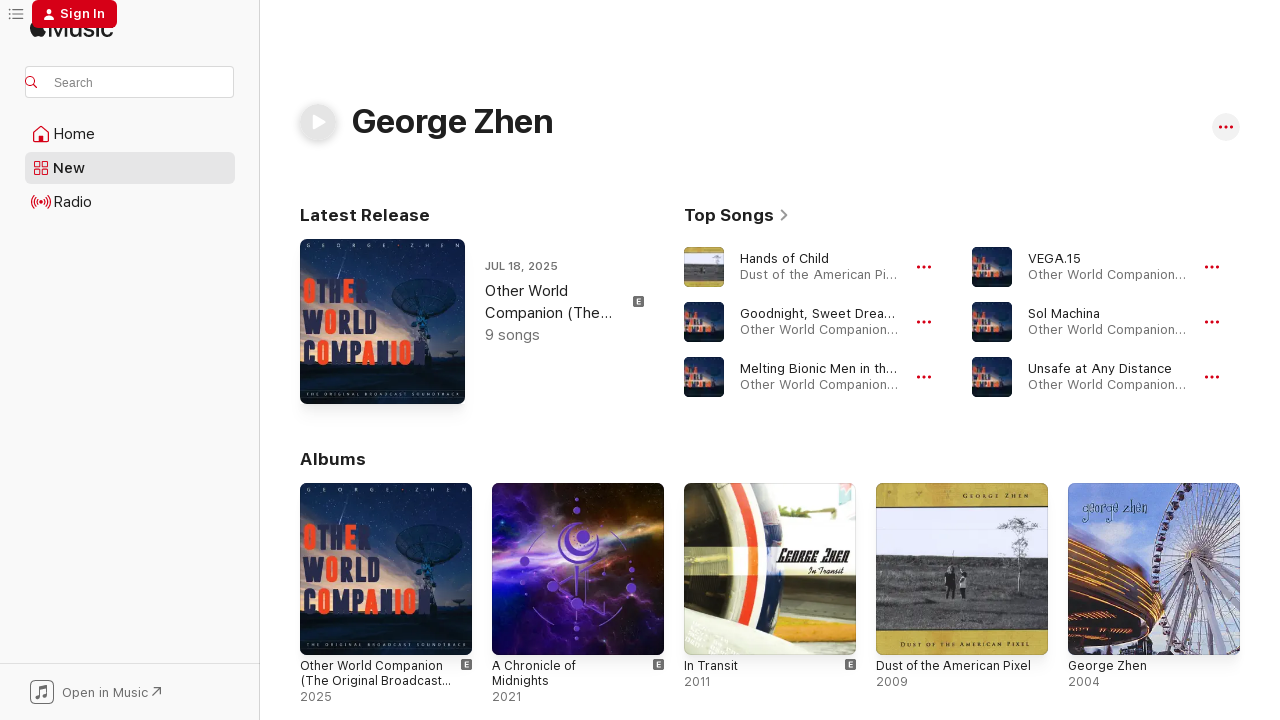

--- FILE ---
content_type: text/html
request_url: https://music.apple.com/us/artist/george-zhen/295344165?uo=4
body_size: 24516
content:
<!DOCTYPE html>
<html dir="ltr" lang="en-US">
    <head>
        <!-- prettier-ignore -->
        <meta charset="utf-8">
        <!-- prettier-ignore -->
        <meta http-equiv="X-UA-Compatible" content="IE=edge">
        <!-- prettier-ignore -->
        <meta
            name="viewport"
            content="width=device-width,initial-scale=1,interactive-widget=resizes-content"
        >
        <!-- prettier-ignore -->
        <meta name="applicable-device" content="pc,mobile">
        <!-- prettier-ignore -->
        <meta name="referrer" content="strict-origin">
        <!-- prettier-ignore -->
        <link
            rel="apple-touch-icon"
            sizes="180x180"
            href="/assets/favicon/favicon-180.png"
        >
        <!-- prettier-ignore -->
        <link
            rel="icon"
            type="image/png"
            sizes="32x32"
            href="/assets/favicon/favicon-32.png"
        >
        <!-- prettier-ignore -->
        <link
            rel="icon"
            type="image/png"
            sizes="16x16"
            href="/assets/favicon/favicon-16.png"
        >
        <!-- prettier-ignore -->
        <link
            rel="mask-icon"
            href="/assets/favicon/favicon.svg"
            color="#fa233b"
        >
        <!-- prettier-ignore -->
        <link rel="manifest" href="/manifest.json">

        <title>‎George Zhen - Apple Music</title><!-- HEAD_svelte-1cypuwr_START --><link rel="preconnect" href="//www.apple.com/wss/fonts" crossorigin="anonymous"><link rel="stylesheet" href="//www.apple.com/wss/fonts?families=SF+Pro,v4%7CSF+Pro+Icons,v1&amp;display=swap" type="text/css" referrerpolicy="strict-origin-when-cross-origin"><!-- HEAD_svelte-1cypuwr_END --><!-- HEAD_svelte-eg3hvx_START -->    <meta name="description" content="Listen to music by George Zhen on Apple Music. Find top songs and albums by George Zhen including Hands of Child, Goodnight, Sweet Dreams and more."> <meta name="keywords" content="listen, George Zhen, music, songs, Rock, apple music"> <link rel="canonical" href="https://music.apple.com/us/artist/george-zhen/295344165">     <meta name="al:ios:app_store_id" content="1108187390"> <meta name="al:ios:app_name" content="Apple Music"> <meta name="apple:content_id" content="295344165"> <meta name="apple:title" content="George Zhen"> <meta name="apple:description" content="Listen to music by George Zhen on Apple Music. Find top songs and albums by George Zhen including Hands of Child, Goodnight, Sweet Dreams and more.">   <meta property="og:title" content="George Zhen on Apple Music"> <meta property="og:description" content="Listen to music by George Zhen on Apple Music."> <meta property="og:site_name" content="Apple Music - Web Player"> <meta property="og:url" content="https://music.apple.com/us/artist/george-zhen/295344165"> <meta property="og:image" content="https://is1-ssl.mzstatic.com/image/thumb/Music/99/1a/90/mzi.kxgdekbl.jpg/1200x630cw.png"> <meta property="og:image:secure_url" content="https://is1-ssl.mzstatic.com/image/thumb/Music/99/1a/90/mzi.kxgdekbl.jpg/1200x630cw.png"> <meta property="og:image:alt" content="George Zhen on Apple Music"> <meta property="og:image:width" content="1200"> <meta property="og:image:height" content="630"> <meta property="og:image:type" content="image/png"> <meta property="og:type" content="music.musician"> <meta property="og:locale" content="en_US">        <meta name="twitter:title" content="George Zhen on Apple Music"> <meta name="twitter:description" content="Listen to music by George Zhen on Apple Music."> <meta name="twitter:site" content="@AppleMusic"> <meta name="twitter:image" content="https://is1-ssl.mzstatic.com/image/thumb/Music/99/1a/90/mzi.kxgdekbl.jpg/1200x630cw.png"> <meta name="twitter:image:alt" content="George Zhen on Apple Music"> <meta name="twitter:card" content="summary_large_image">       <!-- HTML_TAG_START -->
                <script id=schema:music-group type="application/ld+json">
                    {"@context":"http://schema.org","@type":"MusicGroup","name":"George Zhen","description":"Listen to music by George Zhen on Apple Music. Find top songs and albums by George Zhen including Hands of Child, Goodnight, Sweet Dreams and more.","image":"https://is1-ssl.mzstatic.com/image/thumb/Music/99/1a/90/mzi.kxgdekbl.jpg/486x486bb.png","genre":["Rock"],"tracks":[{"@type":"MusicRecording","name":"Hands of Child","duration":"PT4M36S","url":"https://music.apple.com/us/song/hands-of-child/305516232","offers":{"@type":"Offer","category":"free","price":0},"audio":{"@type":"AudioObject","potentialAction":{"@type":"ListenAction","expectsAcceptanceOf":{"@type":"Offer","category":"free"},"target":{"@type":"EntryPoint","actionPlatform":"https://music.apple.com/us/song/hands-of-child/305516232"}},"name":"Hands of Child","contentUrl":"https://audio-ssl.itunes.apple.com/itunes-assets/Music/ee/ba/b7/mzm.plpdtrfp.aac.ep.m4a","duration":"PT4M36S","uploadDate":"2009-02-03","thumbnailUrl":"https://is1-ssl.mzstatic.com/image/thumb/Music/99/1a/90/mzi.kxgdekbl.jpg/1200x630cw.png"}},{"@type":"MusicRecording","name":"Goodnight, Sweet Dreams","duration":"PT7M4S","url":"https://music.apple.com/us/song/goodnight-sweet-dreams/1827377464","offers":{"@type":"Offer","category":"free","price":0},"audio":{"@type":"AudioObject","potentialAction":{"@type":"ListenAction","expectsAcceptanceOf":{"@type":"Offer","category":"free"},"target":{"@type":"EntryPoint","actionPlatform":"https://music.apple.com/us/song/goodnight-sweet-dreams/1827377464"}},"name":"Goodnight, Sweet Dreams","contentUrl":"https://audio-ssl.itunes.apple.com/itunes-assets/AudioPreview211/v4/8c/fb/12/8cfb1228-2628-6b02-7e49-fc5f434e4731/mzaf_15662838940308087196.plus.aac.ep.m4a","duration":"PT7M4S","uploadDate":"2025-07-18","thumbnailUrl":"https://is1-ssl.mzstatic.com/image/thumb/Music211/v4/6f/3b/04/6f3b04dd-e731-6bfc-19ee-f3d342de291d/198002587701.jpg/1200x630cw.png"}},{"@type":"MusicRecording","name":"Melting Bionic Men in the Backyard","duration":"PT8M42S","url":"https://music.apple.com/us/song/melting-bionic-men-in-the-backyard/1827377463","offers":{"@type":"Offer","category":"free","price":0},"audio":{"@type":"AudioObject","potentialAction":{"@type":"ListenAction","expectsAcceptanceOf":{"@type":"Offer","category":"free"},"target":{"@type":"EntryPoint","actionPlatform":"https://music.apple.com/us/song/melting-bionic-men-in-the-backyard/1827377463"}},"name":"Melting Bionic Men in the Backyard","contentUrl":"https://audio-ssl.itunes.apple.com/itunes-assets/AudioPreview211/v4/71/60/df/7160df08-11c9-4a7c-927a-862c29b43214/mzaf_16470885836536951241.plus.aac.ep.m4a","duration":"PT8M42S","uploadDate":"2025-07-18","thumbnailUrl":"https://is1-ssl.mzstatic.com/image/thumb/Music211/v4/6f/3b/04/6f3b04dd-e731-6bfc-19ee-f3d342de291d/198002587701.jpg/1200x630cw.png"}},{"@type":"MusicRecording","name":"VEGA.15","duration":"PT17M30S","url":"https://music.apple.com/us/song/vega-15/1827377462","offers":{"@type":"Offer","category":"free","price":0},"audio":{"@type":"AudioObject","potentialAction":{"@type":"ListenAction","expectsAcceptanceOf":{"@type":"Offer","category":"free"},"target":{"@type":"EntryPoint","actionPlatform":"https://music.apple.com/us/song/vega-15/1827377462"}},"name":"VEGA.15","contentUrl":"https://audio-ssl.itunes.apple.com/itunes-assets/AudioPreview221/v4/1d/02/ab/1d02aba5-5f38-df36-50a3-d0ee55b0965d/mzaf_3316840908459597561.plus.aac.ep.m4a","duration":"PT17M30S","uploadDate":"2025-07-18","thumbnailUrl":"https://is1-ssl.mzstatic.com/image/thumb/Music211/v4/6f/3b/04/6f3b04dd-e731-6bfc-19ee-f3d342de291d/198002587701.jpg/1200x630cw.png"}},{"@type":"MusicRecording","name":"Sol Machina","duration":"PT7M38S","url":"https://music.apple.com/us/song/sol-machina/1827377461","offers":{"@type":"Offer","category":"free","price":0},"audio":{"@type":"AudioObject","potentialAction":{"@type":"ListenAction","expectsAcceptanceOf":{"@type":"Offer","category":"free"},"target":{"@type":"EntryPoint","actionPlatform":"https://music.apple.com/us/song/sol-machina/1827377461"}},"name":"Sol Machina","contentUrl":"https://audio-ssl.itunes.apple.com/itunes-assets/AudioPreview211/v4/61/bc/ff/61bcfff9-b148-565e-cb6c-bddc1aab0820/mzaf_18049996510471071845.plus.aac.ep.m4a","duration":"PT7M38S","uploadDate":"2025-07-18","thumbnailUrl":"https://is1-ssl.mzstatic.com/image/thumb/Music211/v4/6f/3b/04/6f3b04dd-e731-6bfc-19ee-f3d342de291d/198002587701.jpg/1200x630cw.png"}},{"@type":"MusicRecording","name":"Unsafe at Any Distance","duration":"PT6M39S","url":"https://music.apple.com/us/song/unsafe-at-any-distance/1827377460","offers":{"@type":"Offer","category":"free","price":0},"audio":{"@type":"AudioObject","potentialAction":{"@type":"ListenAction","expectsAcceptanceOf":{"@type":"Offer","category":"free"},"target":{"@type":"EntryPoint","actionPlatform":"https://music.apple.com/us/song/unsafe-at-any-distance/1827377460"}},"name":"Unsafe at Any Distance","contentUrl":"https://audio-ssl.itunes.apple.com/itunes-assets/AudioPreview211/v4/a0/43/db/a043db81-cfb3-e201-4a65-e556746a4446/mzaf_4320467304937557096.plus.aac.ep.m4a","duration":"PT6M39S","uploadDate":"2025-07-18","thumbnailUrl":"https://is1-ssl.mzstatic.com/image/thumb/Music211/v4/6f/3b/04/6f3b04dd-e731-6bfc-19ee-f3d342de291d/198002587701.jpg/1200x630cw.png"}},{"@type":"MusicRecording","name":"Her Breasts Were Tattooed with Indigo Spirals","duration":"PT6M7S","url":"https://music.apple.com/us/song/her-breasts-were-tattooed-with-indigo-spirals/1827377459","offers":{"@type":"Offer","category":"free","price":0},"audio":{"@type":"AudioObject","potentialAction":{"@type":"ListenAction","expectsAcceptanceOf":{"@type":"Offer","category":"free"},"target":{"@type":"EntryPoint","actionPlatform":"https://music.apple.com/us/song/her-breasts-were-tattooed-with-indigo-spirals/1827377459"}},"name":"Her Breasts Were Tattooed with Indigo Spirals","contentUrl":"https://audio-ssl.itunes.apple.com/itunes-assets/AudioPreview221/v4/b1/2f/ce/b12fce0f-97a9-5b5f-e9a4-7775a4edad33/mzaf_13367254891997321632.plus.aac.ep.m4a","duration":"PT6M7S","uploadDate":"2025-07-18","thumbnailUrl":"https://is1-ssl.mzstatic.com/image/thumb/Music211/v4/6f/3b/04/6f3b04dd-e731-6bfc-19ee-f3d342de291d/198002587701.jpg/1200x630cw.png"}},{"@type":"MusicRecording","name":"This Is Hammurabi","duration":"PT11M51S","url":"https://music.apple.com/us/song/this-is-hammurabi/1827377458","offers":{"@type":"Offer","category":"free","price":0},"audio":{"@type":"AudioObject","potentialAction":{"@type":"ListenAction","expectsAcceptanceOf":{"@type":"Offer","category":"free"},"target":{"@type":"EntryPoint","actionPlatform":"https://music.apple.com/us/song/this-is-hammurabi/1827377458"}},"name":"This Is Hammurabi","contentUrl":"https://audio-ssl.itunes.apple.com/itunes-assets/AudioPreview221/v4/57/c6/c9/57c6c961-de89-bb43-b9c8-c41cbe1169f4/mzaf_18260106650907657744.plus.aac.ep.m4a","duration":"PT11M51S","uploadDate":"2025-07-18","thumbnailUrl":"https://is1-ssl.mzstatic.com/image/thumb/Music211/v4/6f/3b/04/6f3b04dd-e731-6bfc-19ee-f3d342de291d/198002587701.jpg/1200x630cw.png"}},{"@type":"MusicRecording","name":"Raven at the Waterpark","duration":"PT7M16S","url":"https://music.apple.com/us/song/raven-at-the-waterpark/1827377457","offers":{"@type":"Offer","category":"free","price":0},"audio":{"@type":"AudioObject","potentialAction":{"@type":"ListenAction","expectsAcceptanceOf":{"@type":"Offer","category":"free"},"target":{"@type":"EntryPoint","actionPlatform":"https://music.apple.com/us/song/raven-at-the-waterpark/1827377457"}},"name":"Raven at the Waterpark","contentUrl":"https://audio-ssl.itunes.apple.com/itunes-assets/AudioPreview221/v4/1f/7c/ae/1f7cae64-be05-7d69-8c86-1637140435f1/mzaf_8485919037578358228.plus.aac.ep.m4a","duration":"PT7M16S","uploadDate":"2025-07-18","thumbnailUrl":"https://is1-ssl.mzstatic.com/image/thumb/Music211/v4/6f/3b/04/6f3b04dd-e731-6bfc-19ee-f3d342de291d/198002587701.jpg/1200x630cw.png"}},{"@type":"MusicRecording","name":"In the Arms of the Astronaut","duration":"PT7M54S","url":"https://music.apple.com/us/song/in-the-arms-of-the-astronaut/1827377456","offers":{"@type":"Offer","category":"free","price":0},"audio":{"@type":"AudioObject","potentialAction":{"@type":"ListenAction","expectsAcceptanceOf":{"@type":"Offer","category":"free"},"target":{"@type":"EntryPoint","actionPlatform":"https://music.apple.com/us/song/in-the-arms-of-the-astronaut/1827377456"}},"name":"In the Arms of the Astronaut","contentUrl":"https://audio-ssl.itunes.apple.com/itunes-assets/AudioPreview211/v4/ab/73/da/ab73dabf-fbbb-5457-0bcc-8ee71631e7fe/mzaf_9100522977112022754.plus.aac.ep.m4a","duration":"PT7M54S","uploadDate":"2025-07-18","thumbnailUrl":"https://is1-ssl.mzstatic.com/image/thumb/Music211/v4/6f/3b/04/6f3b04dd-e731-6bfc-19ee-f3d342de291d/198002587701.jpg/1200x630cw.png"}},{"@type":"MusicRecording","name":"Say Something (Out of Tears)","duration":"PT5M20S","url":"https://music.apple.com/us/song/say-something-out-of-tears/1549582104","offers":{"@type":"Offer","category":"free","price":0},"audio":{"@type":"AudioObject","potentialAction":{"@type":"ListenAction","expectsAcceptanceOf":{"@type":"Offer","category":"free"},"target":{"@type":"EntryPoint","actionPlatform":"https://music.apple.com/us/song/say-something-out-of-tears/1549582104"}},"name":"Say Something (Out of Tears)","contentUrl":"https://audio-ssl.itunes.apple.com/itunes-assets/AudioPreview114/v4/84/39/6f/84396f76-b1fe-029c-0270-3988c4430c9d/mzaf_7739796980584726710.plus.aac.ep.m4a","duration":"PT5M20S","uploadDate":"2021-01-20","thumbnailUrl":"https://is1-ssl.mzstatic.com/image/thumb/Music124/v4/ed/fe/eb/edfeebc5-b1d0-9355-d1fa-2025967dd875/195999353241.jpg/1200x630cw.png"}},{"@type":"MusicRecording","name":"If I Had a Rocket Launcher","duration":"PT6M4S","url":"https://music.apple.com/us/song/if-i-had-a-rocket-launcher/1549582103","offers":{"@type":"Offer","category":"free","price":0},"audio":{"@type":"AudioObject","potentialAction":{"@type":"ListenAction","expectsAcceptanceOf":{"@type":"Offer","category":"free"},"target":{"@type":"EntryPoint","actionPlatform":"https://music.apple.com/us/song/if-i-had-a-rocket-launcher/1549582103"}},"name":"If I Had a Rocket Launcher","contentUrl":"https://audio-ssl.itunes.apple.com/itunes-assets/AudioPreview124/v4/58/09/bd/5809bdec-5d65-a192-8f23-1065694705f9/mzaf_8480702057608541025.plus.aac.ep.m4a","duration":"PT6M4S","uploadDate":"2021-01-20","thumbnailUrl":"https://is1-ssl.mzstatic.com/image/thumb/Music124/v4/ed/fe/eb/edfeebc5-b1d0-9355-d1fa-2025967dd875/195999353241.jpg/1200x630cw.png"}},{"@type":"MusicRecording","name":"Cassini's Fall","duration":"PT5M7S","url":"https://music.apple.com/us/song/cassinis-fall/1549582102","offers":{"@type":"Offer","category":"free","price":0},"audio":{"@type":"AudioObject","potentialAction":{"@type":"ListenAction","expectsAcceptanceOf":{"@type":"Offer","category":"free"},"target":{"@type":"EntryPoint","actionPlatform":"https://music.apple.com/us/song/cassinis-fall/1549582102"}},"name":"Cassini's Fall","contentUrl":"https://audio-ssl.itunes.apple.com/itunes-assets/AudioPreview124/v4/c4/3d/b8/c43db845-60f7-c2bf-facb-c5e54639cf09/mzaf_8357592342536920905.plus.aac.ep.m4a","duration":"PT5M7S","uploadDate":"2021-01-20","thumbnailUrl":"https://is1-ssl.mzstatic.com/image/thumb/Music124/v4/ed/fe/eb/edfeebc5-b1d0-9355-d1fa-2025967dd875/195999353241.jpg/1200x630cw.png"}},{"@type":"MusicRecording","name":"Seventeen Angels","duration":"PT3M35S","url":"https://music.apple.com/us/song/seventeen-angels/1549582101","offers":{"@type":"Offer","category":"free","price":0},"audio":{"@type":"AudioObject","potentialAction":{"@type":"ListenAction","expectsAcceptanceOf":{"@type":"Offer","category":"free"},"target":{"@type":"EntryPoint","actionPlatform":"https://music.apple.com/us/song/seventeen-angels/1549582101"}},"name":"Seventeen Angels","contentUrl":"https://audio-ssl.itunes.apple.com/itunes-assets/AudioPreview114/v4/58/af/3d/58af3d1d-3b3c-2e07-39d2-18db9772063a/mzaf_15745282585334606759.plus.aac.ep.m4a","duration":"PT3M35S","uploadDate":"2021-01-20","thumbnailUrl":"https://is1-ssl.mzstatic.com/image/thumb/Music124/v4/ed/fe/eb/edfeebc5-b1d0-9355-d1fa-2025967dd875/195999353241.jpg/1200x630cw.png"}},{"@type":"MusicRecording","name":"Drink Just Tears","duration":"PT1M54S","url":"https://music.apple.com/us/song/drink-just-tears/1549582100","offers":{"@type":"Offer","category":"free","price":0},"audio":{"@type":"AudioObject","potentialAction":{"@type":"ListenAction","expectsAcceptanceOf":{"@type":"Offer","category":"free"},"target":{"@type":"EntryPoint","actionPlatform":"https://music.apple.com/us/song/drink-just-tears/1549582100"}},"name":"Drink Just Tears","contentUrl":"https://audio-ssl.itunes.apple.com/itunes-assets/AudioPreview114/v4/88/6b/d1/886bd1c2-9dc6-95f7-9d35-2f94db314b80/mzaf_4144519956991150630.plus.aac.p.m4a","duration":"PT1M54S","uploadDate":"2021-01-20","thumbnailUrl":"https://is1-ssl.mzstatic.com/image/thumb/Music124/v4/ed/fe/eb/edfeebc5-b1d0-9355-d1fa-2025967dd875/195999353241.jpg/1200x630cw.png"}},{"@type":"MusicRecording","name":"Red","duration":"PT3M27S","url":"https://music.apple.com/us/song/red/1549582099","offers":{"@type":"Offer","category":"free","price":0},"audio":{"@type":"AudioObject","potentialAction":{"@type":"ListenAction","expectsAcceptanceOf":{"@type":"Offer","category":"free"},"target":{"@type":"EntryPoint","actionPlatform":"https://music.apple.com/us/song/red/1549582099"}},"name":"Red","contentUrl":"https://audio-ssl.itunes.apple.com/itunes-assets/AudioPreview124/v4/76/e5/49/76e54972-96d4-8b0b-8b33-1d4724330f06/mzaf_2271665305872338488.plus.aac.ep.m4a","duration":"PT3M27S","uploadDate":"2021-01-20","thumbnailUrl":"https://is1-ssl.mzstatic.com/image/thumb/Music124/v4/ed/fe/eb/edfeebc5-b1d0-9355-d1fa-2025967dd875/195999353241.jpg/1200x630cw.png"}},{"@type":"MusicRecording","name":"Ghost","duration":"PT5M44S","url":"https://music.apple.com/us/song/ghost/1549582098","offers":{"@type":"Offer","category":"free","price":0},"audio":{"@type":"AudioObject","potentialAction":{"@type":"ListenAction","expectsAcceptanceOf":{"@type":"Offer","category":"free"},"target":{"@type":"EntryPoint","actionPlatform":"https://music.apple.com/us/song/ghost/1549582098"}},"name":"Ghost","contentUrl":"https://audio-ssl.itunes.apple.com/itunes-assets/AudioPreview114/v4/64/81/11/64811164-5a1f-8b91-2ded-51549cddfdd2/mzaf_16181895960477337082.plus.aac.ep.m4a","duration":"PT5M44S","uploadDate":"2021-01-20","thumbnailUrl":"https://is1-ssl.mzstatic.com/image/thumb/Music124/v4/ed/fe/eb/edfeebc5-b1d0-9355-d1fa-2025967dd875/195999353241.jpg/1200x630cw.png"}},{"@type":"MusicRecording","name":"Teacup","duration":"PT5M41S","url":"https://music.apple.com/us/song/teacup/1549582097","offers":{"@type":"Offer","category":"free","price":0},"audio":{"@type":"AudioObject","potentialAction":{"@type":"ListenAction","expectsAcceptanceOf":{"@type":"Offer","category":"free"},"target":{"@type":"EntryPoint","actionPlatform":"https://music.apple.com/us/song/teacup/1549582097"}},"name":"Teacup","contentUrl":"https://audio-ssl.itunes.apple.com/itunes-assets/AudioPreview124/v4/4c/44/98/4c449887-364b-0011-0107-194b8e5cb6f9/mzaf_17254393412174852278.plus.aac.ep.m4a","duration":"PT5M41S","uploadDate":"2021-01-20","thumbnailUrl":"https://is1-ssl.mzstatic.com/image/thumb/Music124/v4/ed/fe/eb/edfeebc5-b1d0-9355-d1fa-2025967dd875/195999353241.jpg/1200x630cw.png"}},{"@type":"MusicRecording","name":"Eminent Grace","duration":"PT4M4S","url":"https://music.apple.com/us/song/eminent-grace/1549582096","offers":{"@type":"Offer","category":"free","price":0},"audio":{"@type":"AudioObject","potentialAction":{"@type":"ListenAction","expectsAcceptanceOf":{"@type":"Offer","category":"free"},"target":{"@type":"EntryPoint","actionPlatform":"https://music.apple.com/us/song/eminent-grace/1549582096"}},"name":"Eminent Grace","contentUrl":"https://audio-ssl.itunes.apple.com/itunes-assets/AudioPreview124/v4/b2/8a/29/b28a2974-0ffc-246e-d30e-e5c639a63d07/mzaf_12833580288854638841.plus.aac.ep.m4a","duration":"PT4M4S","uploadDate":"2021-01-20","thumbnailUrl":"https://is1-ssl.mzstatic.com/image/thumb/Music124/v4/ed/fe/eb/edfeebc5-b1d0-9355-d1fa-2025967dd875/195999353241.jpg/1200x630cw.png"}},{"@type":"MusicRecording","name":"Bright New Thing","duration":"PT5M3S","url":"https://music.apple.com/us/song/bright-new-thing/1549582095","offers":{"@type":"Offer","category":"free","price":0},"audio":{"@type":"AudioObject","potentialAction":{"@type":"ListenAction","expectsAcceptanceOf":{"@type":"Offer","category":"free"},"target":{"@type":"EntryPoint","actionPlatform":"https://music.apple.com/us/song/bright-new-thing/1549582095"}},"name":"Bright New Thing","contentUrl":"https://audio-ssl.itunes.apple.com/itunes-assets/AudioPreview114/v4/a1/7a/9e/a17a9ee6-c5bf-9518-3dde-4b580ec7685a/mzaf_9547712904860020343.plus.aac.ep.m4a","duration":"PT5M3S","uploadDate":"2021-01-20","thumbnailUrl":"https://is1-ssl.mzstatic.com/image/thumb/Music124/v4/ed/fe/eb/edfeebc5-b1d0-9355-d1fa-2025967dd875/195999353241.jpg/1200x630cw.png"}},{"@type":"MusicRecording","name":"Shine Down on Me","duration":"PT5M26S","url":"https://music.apple.com/us/song/shine-down-on-me/1240407678","offers":{"@type":"Offer","category":"free","price":0},"audio":{"@type":"AudioObject","potentialAction":{"@type":"ListenAction","expectsAcceptanceOf":{"@type":"Offer","category":"free"},"target":{"@type":"EntryPoint","actionPlatform":"https://music.apple.com/us/song/shine-down-on-me/1240407678"}},"name":"Shine Down on Me","contentUrl":"https://audio-ssl.itunes.apple.com/itunes-assets/AudioPreview19/v4/8f/df/26/8fdf268b-bc06-8a74-f971-b1255906fd80/mzaf_736362898058260187.plus.aac.ep.m4a","duration":"PT5M26S","uploadDate":"2017-06-09","thumbnailUrl":"https://is1-ssl.mzstatic.com/image/thumb/Music127/v4/3e/6d/07/3e6d07b2-5637-f394-86d9-fde5ef1e76f8/888295548052.jpg/1200x630cw.png"}},{"@type":"MusicRecording","name":"Digital Oxide","duration":"PT4M26S","url":"https://music.apple.com/us/song/digital-oxide/486739716","offers":{"@type":"Offer","category":"free","price":0},"audio":{"@type":"AudioObject","potentialAction":{"@type":"ListenAction","expectsAcceptanceOf":{"@type":"Offer","category":"free"},"target":{"@type":"EntryPoint","actionPlatform":"https://music.apple.com/us/song/digital-oxide/486739716"}},"name":"Digital Oxide","contentUrl":"https://audio-ssl.itunes.apple.com/itunes-assets/Music/13/7a/d8/mzm.jcroyiwa.aac.ep.m4a","duration":"PT4M26S","uploadDate":"2011-11-11","thumbnailUrl":"https://is1-ssl.mzstatic.com/image/thumb/Music/3a/79/ae/mzi.taoiddyx.jpg/1200x630cw.png"}},{"@type":"MusicRecording","name":"6 Months in Ohio","duration":"PT3M21S","url":"https://music.apple.com/us/song/6-months-in-ohio/486739713","offers":{"@type":"Offer","category":"free","price":0},"audio":{"@type":"AudioObject","potentialAction":{"@type":"ListenAction","expectsAcceptanceOf":{"@type":"Offer","category":"free"},"target":{"@type":"EntryPoint","actionPlatform":"https://music.apple.com/us/song/6-months-in-ohio/486739713"}},"name":"6 Months in Ohio","contentUrl":"https://audio-ssl.itunes.apple.com/itunes-assets/Music/0e/be/cc/mzm.odlxneon.aac.ep.m4a","duration":"PT3M21S","uploadDate":"2011-11-11","thumbnailUrl":"https://is1-ssl.mzstatic.com/image/thumb/Music/3a/79/ae/mzi.taoiddyx.jpg/1200x630cw.png"}},{"@type":"MusicRecording","name":"Napoleon Solo","duration":"PT4M46S","url":"https://music.apple.com/us/song/napoleon-solo/486739712","offers":{"@type":"Offer","category":"free","price":0},"audio":{"@type":"AudioObject","potentialAction":{"@type":"ListenAction","expectsAcceptanceOf":{"@type":"Offer","category":"free"},"target":{"@type":"EntryPoint","actionPlatform":"https://music.apple.com/us/song/napoleon-solo/486739712"}},"name":"Napoleon Solo","contentUrl":"https://audio-ssl.itunes.apple.com/itunes-assets/Music/38/42/9c/mzm.zhyljsgq.aac.ep.m4a","duration":"PT4M46S","uploadDate":"2011-11-11","thumbnailUrl":"https://is1-ssl.mzstatic.com/image/thumb/Music/3a/79/ae/mzi.taoiddyx.jpg/1200x630cw.png"}}],"albums":[{"@type":"MusicAlbum","image":"https://is1-ssl.mzstatic.com/image/thumb/Music211/v4/6f/3b/04/6f3b04dd-e731-6bfc-19ee-f3d342de291d/198002587701.jpg/486x486bb.png","url":"https://music.apple.com/us/album/other-world-companion-the-original-broadcast-soundtrack/1827377455","name":"Other World Companion (The Original Broadcast Soundtrack)","byArtist":{"@type":"MusicGroup","url":"https://music.apple.com/us/artist/george-zhen/295344165","name":"George Zhen"}},{"@type":"MusicAlbum","image":"https://is1-ssl.mzstatic.com/image/thumb/Music124/v4/ed/fe/eb/edfeebc5-b1d0-9355-d1fa-2025967dd875/195999353241.jpg/486x486bb.png","url":"https://music.apple.com/us/album/a-chronicle-of-midnights/1549582094","name":"A Chronicle of Midnights","byArtist":{"@type":"MusicGroup","url":"https://music.apple.com/us/artist/george-zhen/295344165","name":"George Zhen"}},{"@type":"MusicAlbum","image":"https://is1-ssl.mzstatic.com/image/thumb/Music/3a/79/ae/mzi.taoiddyx.jpg/486x486bb.png","url":"https://music.apple.com/us/album/in-transit/486739403","name":"In Transit","byArtist":{"@type":"MusicGroup","url":"https://music.apple.com/us/artist/george-zhen/295344165","name":"George Zhen"}},{"@type":"MusicAlbum","image":"https://is1-ssl.mzstatic.com/image/thumb/Music/99/1a/90/mzi.kxgdekbl.jpg/486x486bb.png","url":"https://music.apple.com/us/album/dust-of-the-american-pixel/305516226","name":"Dust of the American Pixel","byArtist":{"@type":"MusicGroup","url":"https://music.apple.com/us/artist/george-zhen/295344165","name":"George Zhen"}},{"@type":"MusicAlbum","image":"https://is1-ssl.mzstatic.com/image/thumb/Music/53/8e/d4/mzi.zoxxddme.jpg/486x486bb.png","url":"https://music.apple.com/us/album/george-zhen/295344156","name":"George Zhen","byArtist":{"@type":"MusicGroup","url":"https://music.apple.com/us/artist/george-zhen/295344165","name":"George Zhen"}}],"url":"https://music.apple.com/us/artist/george-zhen/295344165","potentialAction":{"@type":"ListenAction","expectsAcceptanceOf":{"@type":"Offer","category":"free"},"target":{"@type":"EntryPoint","actionPlatform":"https://music.apple.com/us/artist/george-zhen/295344165"}}}
                </script>
                <!-- HTML_TAG_END -->    <!-- HEAD_svelte-eg3hvx_END -->
      <script type="module" crossorigin src="/assets/index~90a29058ba.js"></script>
      <link rel="stylesheet" href="/assets/index~fbf29d0525.css">
      <script type="module">import.meta.url;import("_").catch(()=>1);async function* g(){};window.__vite_is_modern_browser=true;</script>
      <script type="module">!function(){if(window.__vite_is_modern_browser)return;console.warn("vite: loading legacy chunks, syntax error above and the same error below should be ignored");var e=document.getElementById("vite-legacy-polyfill"),n=document.createElement("script");n.src=e.src,n.onload=function(){System.import(document.getElementById('vite-legacy-entry').getAttribute('data-src'))},document.body.appendChild(n)}();</script>
    </head>
    <body>
        
        <script
            async
            src="/includes/js-cdn/musickit/v3/amp/musickit.js"
        ></script>
        <script
            type="module"
            async
            src="/includes/js-cdn/musickit/v3/components/musickit-components/musickit-components.esm.js"
        ></script>
        <script
            nomodule
            async
            src="/includes/js-cdn/musickit/v3/components/musickit-components/musickit-components.js"
        ></script>
        <svg style="display: none" xmlns="http://www.w3.org/2000/svg">
            <symbol id="play-circle-fill" viewBox="0 0 60 60">
                <path
                    class="icon-circle-fill__circle"
                    fill="var(--iconCircleFillBG, transparent)"
                    d="M30 60c16.411 0 30-13.617 30-30C60 13.588 46.382 0 29.971 0 13.588 0 .001 13.588.001 30c0 16.383 13.617 30 30 30Z"
                />
                <path
                    fill="var(--iconFillArrow, var(--keyColor, black))"
                    d="M24.411 41.853c-1.41.853-3.028.177-3.028-1.294V19.47c0-1.44 1.735-2.058 3.028-1.294l17.265 10.235a1.89 1.89 0 0 1 0 3.265L24.411 41.853Z"
                />
            </symbol>
        </svg>
        <div class="body-container">
              <div class="app-container svelte-t3vj1e" data-testid="app-container">   <div class="header svelte-rjjbqs" data-testid="header"><nav data-testid="navigation" class="navigation svelte-13li0vp"><div class="navigation__header svelte-13li0vp"><div data-testid="logo" class="logo svelte-1o7dz8w"> <a aria-label="Apple Music" role="img" href="https://music.apple.com/us/home" class="svelte-1o7dz8w"><svg height="20" viewBox="0 0 83 20" width="83" xmlns="http://www.w3.org/2000/svg" class="logo" aria-hidden="true"><path d="M34.752 19.746V6.243h-.088l-5.433 13.503h-2.074L21.711 6.243h-.087v13.503h-2.548V1.399h3.235l5.833 14.621h.1l5.82-14.62h3.248v18.347h-2.56zm16.649 0h-2.586v-2.263h-.062c-.725 1.602-2.061 2.504-4.072 2.504-2.86 0-4.61-1.894-4.61-4.958V6.37h2.698v8.125c0 2.034.95 3.127 2.81 3.127 1.95 0 3.124-1.373 3.124-3.458V6.37H51.4v13.376zm7.394-13.618c3.06 0 5.046 1.73 5.134 4.196h-2.536c-.15-1.296-1.087-2.11-2.598-2.11-1.462 0-2.436.724-2.436 1.793 0 .839.6 1.41 2.023 1.741l2.136.496c2.686.636 3.71 1.704 3.71 3.636 0 2.442-2.236 4.12-5.333 4.12-3.285 0-5.26-1.64-5.509-4.183h2.673c.25 1.398 1.187 2.085 2.836 2.085 1.623 0 2.623-.687 2.623-1.78 0-.865-.487-1.373-1.924-1.704l-2.136-.508c-2.498-.585-3.735-1.806-3.735-3.75 0-2.391 2.049-4.032 5.072-4.032zM66.1 2.836c0-.878.7-1.577 1.561-1.577.862 0 1.55.7 1.55 1.577 0 .864-.688 1.576-1.55 1.576a1.573 1.573 0 0 1-1.56-1.576zm.212 3.534h2.698v13.376h-2.698zm14.089 4.603c-.275-1.424-1.324-2.556-3.085-2.556-2.086 0-3.46 1.767-3.46 4.64 0 2.938 1.386 4.642 3.485 4.642 1.66 0 2.748-.928 3.06-2.48H83C82.713 18.067 80.477 20 77.317 20c-3.76 0-6.208-2.62-6.208-6.942 0-4.247 2.448-6.93 6.183-6.93 3.385 0 5.446 2.213 5.683 4.845h-2.573zM10.824 3.189c-.698.834-1.805 1.496-2.913 1.398-.145-1.128.41-2.33 1.036-3.065C9.644.662 10.848.05 11.835 0c.121 1.178-.336 2.33-1.01 3.19zm.999 1.619c.624.049 2.425.244 3.578 1.98-.096.074-2.137 1.272-2.113 3.79.024 3.01 2.593 4.012 2.617 4.037-.024.074-.407 1.419-1.344 2.812-.817 1.224-1.657 2.422-3.002 2.447-1.297.024-1.73-.783-3.218-.783-1.489 0-1.97.758-3.194.807-1.297.048-2.28-1.297-3.097-2.52C.368 14.908-.904 10.408.825 7.375c.84-1.516 2.377-2.47 4.034-2.495 1.273-.023 2.45.857 3.218.857.769 0 2.137-1.027 3.746-.93z"></path></svg></a>   </div> <div class="search-input-wrapper svelte-nrtdem" data-testid="search-input"><div data-testid="amp-search-input" aria-controls="search-suggestions" aria-expanded="false" aria-haspopup="listbox" aria-owns="search-suggestions" class="search-input-container svelte-rg26q6" tabindex="-1" role=""><div class="flex-container svelte-rg26q6"><form id="search-input-form" class="svelte-rg26q6"><svg height="16" width="16" viewBox="0 0 16 16" class="search-svg" aria-hidden="true"><path d="M11.87 10.835c.018.015.035.03.051.047l3.864 3.863a.735.735 0 1 1-1.04 1.04l-3.863-3.864a.744.744 0 0 1-.047-.051 6.667 6.667 0 1 1 1.035-1.035zM6.667 12a5.333 5.333 0 1 0 0-10.667 5.333 5.333 0 0 0 0 10.667z"></path></svg> <input aria-autocomplete="list" aria-multiline="false" aria-controls="search-suggestions" placeholder="Search" spellcheck="false" autocomplete="off" autocorrect="off" autocapitalize="off" type="text" inputmode="search" class="search-input__text-field svelte-rg26q6" data-testid="search-input__text-field"></form> </div> <div data-testid="search-scope-bar"></div>   </div> </div></div> <div data-testid="navigation-content" class="navigation__content svelte-13li0vp" id="navigation" aria-hidden="false"><div class="navigation__scrollable-container svelte-13li0vp"><div data-testid="navigation-items-primary" class="navigation-items navigation-items--primary svelte-ng61m8"> <ul class="navigation-items__list svelte-ng61m8">  <li class="navigation-item navigation-item__home svelte-1a5yt87" aria-selected="false" data-testid="navigation-item"> <a href="https://music.apple.com/us/home" class="navigation-item__link svelte-1a5yt87" role="button" data-testid="home" aria-pressed="false"><div class="navigation-item__content svelte-zhx7t9"> <span class="navigation-item__icon svelte-zhx7t9"> <svg width="24" height="24" viewBox="0 0 24 24" xmlns="http://www.w3.org/2000/svg" aria-hidden="true"><path d="M5.93 20.16a1.94 1.94 0 0 1-1.43-.502c-.334-.335-.502-.794-.502-1.393v-7.142c0-.362.062-.688.177-.953.123-.264.326-.529.6-.75l6.145-5.157c.176-.141.344-.247.52-.318.176-.07.362-.105.564-.105.194 0 .388.035.565.105.176.07.352.177.52.318l6.146 5.158c.273.23.467.476.59.75.124.264.177.59.177.96v7.134c0 .59-.159 1.058-.503 1.393-.335.335-.811.503-1.428.503H5.929Zm12.14-1.172c.221 0 .406-.07.547-.212a.688.688 0 0 0 .22-.511v-7.142c0-.177-.026-.344-.087-.459a.97.97 0 0 0-.265-.353l-6.154-5.149a.756.756 0 0 0-.177-.115.37.37 0 0 0-.15-.035.37.37 0 0 0-.158.035l-.177.115-6.145 5.15a.982.982 0 0 0-.274.352 1.13 1.13 0 0 0-.088.468v7.133c0 .203.08.379.23.511a.744.744 0 0 0 .546.212h12.133Zm-8.323-4.7c0-.176.062-.326.177-.432a.6.6 0 0 1 .423-.159h3.315c.176 0 .326.053.432.16s.159.255.159.431v4.973H9.756v-4.973Z"></path></svg> </span> <span class="navigation-item__label svelte-zhx7t9"> Home </span> </div></a>  </li>  <li class="navigation-item navigation-item__new svelte-1a5yt87" aria-selected="false" data-testid="navigation-item"> <a href="https://music.apple.com/us/new" class="navigation-item__link svelte-1a5yt87" role="button" data-testid="new" aria-pressed="false"><div class="navigation-item__content svelte-zhx7t9"> <span class="navigation-item__icon svelte-zhx7t9"> <svg height="24" viewBox="0 0 24 24" width="24" aria-hidden="true"><path d="M9.92 11.354c.966 0 1.453-.487 1.453-1.49v-3.4c0-1.004-.487-1.483-1.453-1.483H6.452C5.487 4.981 5 5.46 5 6.464v3.4c0 1.003.487 1.49 1.452 1.49zm7.628 0c.965 0 1.452-.487 1.452-1.49v-3.4c0-1.004-.487-1.483-1.452-1.483h-3.46c-.974 0-1.46.479-1.46 1.483v3.4c0 1.003.486 1.49 1.46 1.49zm-7.65-1.073h-3.43c-.266 0-.396-.137-.396-.418v-3.4c0-.273.13-.41.396-.41h3.43c.265 0 .402.137.402.41v3.4c0 .281-.137.418-.403.418zm7.634 0h-3.43c-.273 0-.402-.137-.402-.418v-3.4c0-.273.129-.41.403-.41h3.43c.265 0 .395.137.395.41v3.4c0 .281-.13.418-.396.418zm-7.612 8.7c.966 0 1.453-.48 1.453-1.483v-3.407c0-.996-.487-1.483-1.453-1.483H6.452c-.965 0-1.452.487-1.452 1.483v3.407c0 1.004.487 1.483 1.452 1.483zm7.628 0c.965 0 1.452-.48 1.452-1.483v-3.407c0-.996-.487-1.483-1.452-1.483h-3.46c-.974 0-1.46.487-1.46 1.483v3.407c0 1.004.486 1.483 1.46 1.483zm-7.65-1.072h-3.43c-.266 0-.396-.137-.396-.41v-3.4c0-.282.13-.418.396-.418h3.43c.265 0 .402.136.402.418v3.4c0 .273-.137.41-.403.41zm7.634 0h-3.43c-.273 0-.402-.137-.402-.41v-3.4c0-.282.129-.418.403-.418h3.43c.265 0 .395.136.395.418v3.4c0 .273-.13.41-.396.41z" fill-opacity=".95"></path></svg> </span> <span class="navigation-item__label svelte-zhx7t9"> New </span> </div></a>  </li>  <li class="navigation-item navigation-item__radio svelte-1a5yt87" aria-selected="false" data-testid="navigation-item"> <a href="https://music.apple.com/us/radio" class="navigation-item__link svelte-1a5yt87" role="button" data-testid="radio" aria-pressed="false"><div class="navigation-item__content svelte-zhx7t9"> <span class="navigation-item__icon svelte-zhx7t9"> <svg width="24" height="24" viewBox="0 0 24 24" xmlns="http://www.w3.org/2000/svg" aria-hidden="true"><path d="M19.359 18.57C21.033 16.818 22 14.461 22 11.89s-.967-4.93-2.641-6.68c-.276-.292-.653-.26-.868-.023-.222.246-.176.591.085.868 1.466 1.535 2.272 3.593 2.272 5.835 0 2.241-.806 4.3-2.272 5.835-.261.268-.307.621-.085.86.215.245.592.276.868-.016zm-13.85.014c.222-.238.176-.59-.085-.86-1.474-1.535-2.272-3.593-2.272-5.834 0-2.242.798-4.3 2.272-5.835.261-.277.307-.622.085-.868-.215-.238-.592-.269-.868.023C2.967 6.96 2 9.318 2 11.89s.967 4.929 2.641 6.68c.276.29.653.26.868.014zm1.957-1.873c.223-.253.162-.583-.1-.867-.951-1.068-1.473-2.45-1.473-3.954 0-1.505.522-2.887 1.474-3.954.26-.284.322-.614.1-.876-.23-.26-.622-.26-.891.039-1.175 1.274-1.827 2.963-1.827 4.79 0 1.82.652 3.517 1.827 4.784.269.3.66.307.89.038zm9.958-.038c1.175-1.267 1.827-2.964 1.827-4.783 0-1.828-.652-3.517-1.827-4.791-.269-.3-.66-.3-.89-.039-.23.262-.162.592.092.876.96 1.067 1.481 2.449 1.481 3.954 0 1.504-.522 2.886-1.481 3.954-.254.284-.323.614-.092.867.23.269.621.261.89-.038zm-8.061-1.966c.23-.26.13-.568-.092-.883-.415-.522-.63-1.197-.63-1.934 0-.737.215-1.413.63-1.943.222-.307.322-.614.092-.875s-.653-.261-.906.054a4.385 4.385 0 0 0-.968 2.764 4.38 4.38 0 0 0 .968 2.756c.253.322.675.322.906.061zm6.18-.061a4.38 4.38 0 0 0 .968-2.756 4.385 4.385 0 0 0-.968-2.764c-.253-.315-.675-.315-.906-.054-.23.261-.138.568.092.875.415.53.63 1.206.63 1.943 0 .737-.215 1.412-.63 1.934-.23.315-.322.622-.092.883s.653.261.906-.061zm-3.547-.967c.96 0 1.789-.814 1.789-1.797s-.83-1.789-1.789-1.789c-.96 0-1.781.806-1.781 1.789 0 .983.821 1.797 1.781 1.797z"></path></svg> </span> <span class="navigation-item__label svelte-zhx7t9"> Radio </span> </div></a>  </li>  <li class="navigation-item navigation-item__search svelte-1a5yt87" aria-selected="false" data-testid="navigation-item"> <a href="https://music.apple.com/us/search" class="navigation-item__link svelte-1a5yt87" role="button" data-testid="search" aria-pressed="false"><div class="navigation-item__content svelte-zhx7t9"> <span class="navigation-item__icon svelte-zhx7t9"> <svg height="24" viewBox="0 0 24 24" width="24" aria-hidden="true"><path d="M17.979 18.553c.476 0 .813-.366.813-.835a.807.807 0 0 0-.235-.586l-3.45-3.457a5.61 5.61 0 0 0 1.158-3.413c0-3.098-2.535-5.633-5.633-5.633C7.542 4.63 5 7.156 5 10.262c0 3.098 2.534 5.632 5.632 5.632a5.614 5.614 0 0 0 3.274-1.055l3.472 3.472a.835.835 0 0 0 .6.242zm-7.347-3.875c-2.417 0-4.416-2-4.416-4.416 0-2.417 2-4.417 4.416-4.417 2.417 0 4.417 2 4.417 4.417s-2 4.416-4.417 4.416z" fill-opacity=".95"></path></svg> </span> <span class="navigation-item__label svelte-zhx7t9"> Search </span> </div></a>  </li></ul> </div>   </div> <div class="navigation__native-cta"><div slot="native-cta"><div data-testid="native-cta" class="native-cta svelte-1t4vswz  native-cta--authenticated"><button class="native-cta__button svelte-1t4vswz" data-testid="native-cta-button"><span class="native-cta__app-icon svelte-1t4vswz"><svg width="24" height="24" xmlns="http://www.w3.org/2000/svg" xml:space="preserve" style="fill-rule:evenodd;clip-rule:evenodd;stroke-linejoin:round;stroke-miterlimit:2" viewBox="0 0 24 24" slot="app-icon" aria-hidden="true"><path d="M22.567 1.496C21.448.393 19.956.045 17.293.045H6.566c-2.508 0-4.028.376-5.12 1.465C.344 2.601 0 4.09 0 6.611v10.727c0 2.695.33 4.18 1.432 5.257 1.106 1.103 2.595 1.45 5.275 1.45h10.586c2.663 0 4.169-.347 5.274-1.45C23.656 21.504 24 20.033 24 17.338V6.752c0-2.694-.344-4.179-1.433-5.256Zm.411 4.9v11.299c0 1.898-.338 3.286-1.188 4.137-.851.864-2.256 1.191-4.141 1.191H6.35c-1.884 0-3.303-.341-4.154-1.191-.85-.851-1.174-2.239-1.174-4.137V6.54c0-2.014.324-3.445 1.16-4.295.851-.864 2.312-1.177 4.313-1.177h11.154c1.885 0 3.29.341 4.141 1.191.864.85 1.188 2.239 1.188 4.137Z" style="fill-rule:nonzero"></path><path d="M7.413 19.255c.987 0 2.48-.728 2.48-2.672v-6.385c0-.35.063-.428.378-.494l5.298-1.095c.351-.067.534.025.534.333l.035 4.286c0 .337-.182.586-.53.652l-1.014.228c-1.361.3-2.007.923-2.007 1.937 0 1.017.79 1.748 1.926 1.748.986 0 2.444-.679 2.444-2.64V5.654c0-.636-.279-.821-1.016-.66L9.646 6.298c-.448.091-.674.329-.674.699l.035 7.697c0 .336-.148.546-.446.613l-1.067.21c-1.329.266-1.986.93-1.986 1.993 0 1.017.786 1.745 1.905 1.745Z" style="fill-rule:nonzero"></path></svg></span> <span class="native-cta__label svelte-1t4vswz">Open in Music</span> <span class="native-cta__arrow svelte-1t4vswz"><svg height="16" width="16" viewBox="0 0 16 16" class="native-cta-action" aria-hidden="true"><path d="M1.559 16 13.795 3.764v8.962H16V0H3.274v2.205h8.962L0 14.441 1.559 16z"></path></svg></span></button> </div>  </div></div></div> </nav> </div>  <div class="player-bar player-bar__floating-player svelte-1rr9v04" data-testid="player-bar" aria-label="Music controls" aria-hidden="false">   </div>   <div id="scrollable-page" class="scrollable-page svelte-mt0bfj" data-main-content data-testid="main-section" aria-hidden="false"><main data-testid="main" class="svelte-bzjlhs"><div class="content-container svelte-bzjlhs" data-testid="content-container"><div class="search-input-wrapper svelte-nrtdem" data-testid="search-input"><div data-testid="amp-search-input" aria-controls="search-suggestions" aria-expanded="false" aria-haspopup="listbox" aria-owns="search-suggestions" class="search-input-container svelte-rg26q6" tabindex="-1" role=""><div class="flex-container svelte-rg26q6"><form id="search-input-form" class="svelte-rg26q6"><svg height="16" width="16" viewBox="0 0 16 16" class="search-svg" aria-hidden="true"><path d="M11.87 10.835c.018.015.035.03.051.047l3.864 3.863a.735.735 0 1 1-1.04 1.04l-3.863-3.864a.744.744 0 0 1-.047-.051 6.667 6.667 0 1 1 1.035-1.035zM6.667 12a5.333 5.333 0 1 0 0-10.667 5.333 5.333 0 0 0 0 10.667z"></path></svg> <input value="" aria-autocomplete="list" aria-multiline="false" aria-controls="search-suggestions" placeholder="Search" spellcheck="false" autocomplete="off" autocorrect="off" autocapitalize="off" type="text" inputmode="search" class="search-input__text-field svelte-rg26q6" data-testid="search-input__text-field"></form> </div> <div data-testid="search-scope-bar"> </div>   </div> </div>      <div class="section svelte-wa5vzl" data-testid="section-container" aria-label="Featured"> <div class="section-content svelte-wa5vzl" data-testid="section-content"> <div data-testid="artist-detail-header" class="artist-header svelte-1xfsgte    artist-header--no-artwork" style=""> <div class="artist-header__name-container svelte-1xfsgte"> <h1 data-testid="artist-header-name" class="artist-header__name svelte-1xfsgte">George Zhen</h1>  <span class="artist-header__play-button svelte-1xfsgte"><button aria-label="Play" class="play-button svelte-19j07e7 play-button--platter    is-stand-alone    is-filled" data-testid="play-button"><svg aria-hidden="true" class="icon play-svg" data-testid="play-icon" iconState="play"><use href="#play-circle-fill"></use></svg> </button></span>   <span class="artist-header__context-menu svelte-1xfsgte"><amp-contextual-menu-button config="[object Object]" class="svelte-dj0bcp"> <span aria-label="MORE" class="more-button svelte-dj0bcp more-button--platter  more-button--material" data-testid="more-button" slot="trigger-content"><svg width="28" height="28" viewBox="0 0 28 28" class="glyph" xmlns="http://www.w3.org/2000/svg"><circle fill="var(--iconCircleFill, transparent)" cx="14" cy="14" r="14"></circle><path fill="var(--iconEllipsisFill, white)" d="M10.105 14c0-.87-.687-1.55-1.564-1.55-.862 0-1.557.695-1.557 1.55 0 .848.695 1.55 1.557 1.55.855 0 1.564-.702 1.564-1.55zm5.437 0c0-.87-.68-1.55-1.542-1.55A1.55 1.55 0 0012.45 14c0 .848.695 1.55 1.55 1.55.848 0 1.542-.702 1.542-1.55zm5.474 0c0-.87-.687-1.55-1.557-1.55-.87 0-1.564.695-1.564 1.55 0 .848.694 1.55 1.564 1.55.848 0 1.557-.702 1.557-1.55z"></path></svg></span> </amp-contextual-menu-button></span></div> </div></div>   </div><div class="section svelte-wa5vzl" data-testid="section-container"> <div class="section-content svelte-wa5vzl" data-testid="section-content"> <div class="spacer-wrapper svelte-14fis98"></div></div>   </div><div class="section svelte-wa5vzl  with-pinned-item" data-testid="section-container" aria-label="Top Songs"><div class="pinned-item" data-testid="pinned-item" aria-label="Latest Release"><div class="header svelte-fr9z27">  <div class="header-title-wrapper svelte-fr9z27">    <h2 class="title svelte-fr9z27" data-testid="header-title"><span class="dir-wrapper" dir="auto">Latest Release</span></h2> </div>  </div> <div class="pinned-item-content"><div class="latest-release svelte-1qus7j1" data-testid="artist-latest-release">  <div class="artwork-wrapper svelte-1qus7j1"><div class="latest-release-artwork svelte-1qus7j1"><div data-testid="artwork-component" class="artwork-component artwork-component--aspect-ratio artwork-component--orientation-square svelte-g1i36u        artwork-component--has-borders" style="
            --artwork-bg-color: #12284c;
            --aspect-ratio: 1;
            --placeholder-bg-color: #12284c;
       ">   <picture class="svelte-g1i36u"><source sizes=" (max-width:1319px) 296px,(min-width:1320px) and (max-width:1679px) 316px,316px" srcset="https://is1-ssl.mzstatic.com/image/thumb/Music211/v4/6f/3b/04/6f3b04dd-e731-6bfc-19ee-f3d342de291d/198002587701.jpg/296x296cc.webp 296w,https://is1-ssl.mzstatic.com/image/thumb/Music211/v4/6f/3b/04/6f3b04dd-e731-6bfc-19ee-f3d342de291d/198002587701.jpg/316x316cc.webp 316w,https://is1-ssl.mzstatic.com/image/thumb/Music211/v4/6f/3b/04/6f3b04dd-e731-6bfc-19ee-f3d342de291d/198002587701.jpg/592x592cc.webp 592w,https://is1-ssl.mzstatic.com/image/thumb/Music211/v4/6f/3b/04/6f3b04dd-e731-6bfc-19ee-f3d342de291d/198002587701.jpg/632x632cc.webp 632w" type="image/webp"> <source sizes=" (max-width:1319px) 296px,(min-width:1320px) and (max-width:1679px) 316px,316px" srcset="https://is1-ssl.mzstatic.com/image/thumb/Music211/v4/6f/3b/04/6f3b04dd-e731-6bfc-19ee-f3d342de291d/198002587701.jpg/296x296cc-60.jpg 296w,https://is1-ssl.mzstatic.com/image/thumb/Music211/v4/6f/3b/04/6f3b04dd-e731-6bfc-19ee-f3d342de291d/198002587701.jpg/316x316cc-60.jpg 316w,https://is1-ssl.mzstatic.com/image/thumb/Music211/v4/6f/3b/04/6f3b04dd-e731-6bfc-19ee-f3d342de291d/198002587701.jpg/592x592cc-60.jpg 592w,https://is1-ssl.mzstatic.com/image/thumb/Music211/v4/6f/3b/04/6f3b04dd-e731-6bfc-19ee-f3d342de291d/198002587701.jpg/632x632cc-60.jpg 632w" type="image/jpeg"> <img alt="" class="artwork-component__contents artwork-component__image svelte-g1i36u" loading="lazy" src="/assets/artwork/1x1.gif" role="presentation" decoding="async" width="316" height="316" fetchpriority="auto" style="opacity: 1;"></picture> </div></div> <div data-testid="control" class="controls svelte-1qus7j1"><div data-testid="play-button" class="play-button menu-button svelte-1qus7j1"><button aria-label="Explicit, Play Other World Companion (The Original Broadcast Soundtrack)" class="play-button svelte-19j07e7 play-button--platter" data-testid="play-button"><svg aria-hidden="true" class="icon play-svg" data-testid="play-icon" iconState="play"><use href="#play-circle-fill"></use></svg> </button></div> <div data-testid="context-button" class="context-button menu-button svelte-1qus7j1"><amp-contextual-menu-button config="[object Object]" class="svelte-dj0bcp"> <span aria-label="MORE" class="more-button svelte-dj0bcp more-button--platter  more-button--material" data-testid="more-button" slot="trigger-content"><svg width="28" height="28" viewBox="0 0 28 28" class="glyph" xmlns="http://www.w3.org/2000/svg"><circle fill="var(--iconCircleFill, transparent)" cx="14" cy="14" r="14"></circle><path fill="var(--iconEllipsisFill, white)" d="M10.105 14c0-.87-.687-1.55-1.564-1.55-.862 0-1.557.695-1.557 1.55 0 .848.695 1.55 1.557 1.55.855 0 1.564-.702 1.564-1.55zm5.437 0c0-.87-.68-1.55-1.542-1.55A1.55 1.55 0 0012.45 14c0 .848.695 1.55 1.55 1.55.848 0 1.542-.702 1.542-1.55zm5.474 0c0-.87-.687-1.55-1.557-1.55-.87 0-1.564.695-1.564 1.55 0 .848.694 1.55 1.564 1.55.848 0 1.557-.702 1.557-1.55z"></path></svg></span> </amp-contextual-menu-button></div></div></div> <ul class="lockup-lines svelte-1qus7j1"><li class="latest-release__headline svelte-1qus7j1" data-testid="latest-release-headline">JUL 18, 2025</li> <div class="latest-release__container svelte-1qus7j1"><li class="latest-release__title svelte-1qus7j1 latest-release__title--explicit" data-testid="latest-release-title"><a data-testid="click-action" class="click-action svelte-c0t0j2" href="https://music.apple.com/us/album/other-world-companion-the-original-broadcast-soundtrack/1827377455">Other World Companion (The Original Broadcast Soundtrack)</a></li>   <span class="explicit-wrapper svelte-j8a2wc"><span data-testid="explicit-badge" class="explicit svelte-iojijn" aria-label="Explicit" role="img"><svg viewBox="0 0 9 9" width="9" height="9" aria-hidden="true"><path d="M3.9 7h1.9c.4 0 .7-.2.7-.5s-.3-.4-.7-.4H4.1V4.9h1.5c.4 0 .7-.1.7-.4 0-.3-.3-.5-.7-.5H4.1V2.9h1.7c.4 0 .7-.2.7-.5 0-.2-.3-.4-.7-.4H3.9c-.6 0-.9.3-.9.7v3.7c0 .3.3.6.9.6zM1.6 0h5.8C8.5 0 9 .5 9 1.6v5.9C9 8.5 8.5 9 7.4 9H1.6C.5 9 0 8.5 0 7.4V1.6C0 .5.5 0 1.6 0z"></path></svg> </span> </span></div> <li class="latest-release__subtitle svelte-1qus7j1" data-testid="latest-release-subtitle">9 songs</li> <li class="latest-release__add svelte-1qus7j1"><div class="cloud-buttons svelte-u0auos" data-testid="cloud-buttons">  </div></li></ul> </div></div></div> <div class="section-content svelte-wa5vzl" data-testid="section-content"><div class="header svelte-fr9z27">  <div class="header-title-wrapper svelte-fr9z27">    <h2 class="title svelte-fr9z27 title-link" data-testid="header-title"><button type="button" class="title__button svelte-fr9z27" role="link" tabindex="0"><span class="dir-wrapper" dir="auto">Top Songs</span> <svg class="chevron" xmlns="http://www.w3.org/2000/svg" viewBox="0 0 64 64" aria-hidden="true"><path d="M19.817 61.863c1.48 0 2.672-.515 3.702-1.546l24.243-23.63c1.352-1.385 1.996-2.737 2.028-4.443 0-1.674-.644-3.09-2.028-4.443L23.519 4.138c-1.03-.998-2.253-1.513-3.702-1.513-2.994 0-5.409 2.382-5.409 5.344 0 1.481.612 2.833 1.739 3.96l20.99 20.347-20.99 20.283c-1.127 1.126-1.739 2.478-1.739 3.96 0 2.93 2.415 5.344 5.409 5.344Z"></path></svg></button></h2> </div>   </div>   <div class="svelte-1dd7dqt shelf"><section data-testid="shelf-component" class="shelf-grid shelf-grid--onhover svelte-12rmzef" style="
            --grid-max-content-xsmall: calc(100% - var(--bodyGutter)); --grid-column-gap-xsmall: 20px; --grid-row-gap-xsmall: 0px; --grid-small: 1; --grid-column-gap-small: 20px; --grid-row-gap-small: 0px; --grid-medium: 2; --grid-column-gap-medium: 20px; --grid-row-gap-medium: 0px; --grid-large: 3; --grid-column-gap-large: 20px; --grid-row-gap-large: 0px; --grid-xlarge: 3; --grid-column-gap-xlarge: 20px; --grid-row-gap-xlarge: 0px;
            --grid-type: TrackLockupsShelfNarrow;
            --grid-rows: 3;
            --standard-lockup-shadow-offset: 15px;
            
        "> <div class="shelf-grid__body svelte-12rmzef" data-testid="shelf-body">   <button disabled aria-label="Previous Page" type="button" class="shelf-grid-nav__arrow shelf-grid-nav__arrow--left svelte-1xmivhv" data-testid="shelf-button-left" style="--offset: 0px;"><svg viewBox="0 0 9 31" xmlns="http://www.w3.org/2000/svg"><path d="M5.275 29.46a1.61 1.61 0 0 0 1.456 1.077c1.018 0 1.772-.737 1.772-1.737 0-.526-.277-1.186-.449-1.62l-4.68-11.912L8.05 3.363c.172-.442.45-1.116.45-1.625A1.702 1.702 0 0 0 6.728.002a1.603 1.603 0 0 0-1.456 1.09L.675 12.774c-.301.775-.677 1.744-.677 2.495 0 .754.376 1.705.677 2.498L5.272 29.46Z"></path></svg></button> <ul slot="shelf-content" class="shelf-grid__list shelf-grid__list--grid-type-TrackLockupsShelfNarrow shelf-grid__list--grid-rows-3 svelte-12rmzef" role="list" tabindex="-1" data-testid="shelf-item-list">   <li class="shelf-grid__list-item svelte-12rmzef" data-test-id="shelf-grid-list-item-0" data-index="0" aria-hidden="true"><div class="svelte-12rmzef"><div class="track-lockup svelte-qokdbs    is-link" data-testid="track-lockup" role="listitem" aria-label="Hands of Child, By George Zhen"><div class="track-lockup__artwork-wrapper svelte-qokdbs" data-testid="track-lockup-artwork"><div data-testid="artwork-component" class="artwork-component artwork-component--aspect-ratio artwork-component--orientation-square svelte-g1i36u        artwork-component--has-borders" style="
            --artwork-bg-color: #4c4c50;
            --aspect-ratio: 1;
            --placeholder-bg-color: #4c4c50;
       ">   <picture class="svelte-g1i36u"><source sizes="48px" srcset="https://is1-ssl.mzstatic.com/image/thumb/Music/99/1a/90/mzi.kxgdekbl.jpg/48x48bb.webp 48w,https://is1-ssl.mzstatic.com/image/thumb/Music/99/1a/90/mzi.kxgdekbl.jpg/96x96bb.webp 96w" type="image/webp"> <source sizes="48px" srcset="https://is1-ssl.mzstatic.com/image/thumb/Music/99/1a/90/mzi.kxgdekbl.jpg/48x48bb-60.jpg 48w,https://is1-ssl.mzstatic.com/image/thumb/Music/99/1a/90/mzi.kxgdekbl.jpg/96x96bb-60.jpg 96w" type="image/jpeg"> <img alt="" class="artwork-component__contents artwork-component__image svelte-g1i36u" loading="lazy" src="/assets/artwork/1x1.gif" role="presentation" decoding="async" width="48" height="48" fetchpriority="auto" style="opacity: 1;"></picture> </div> <div class="track-lockup__play-button-wrapper svelte-qokdbs">  <div class="interactive-play-button svelte-a72zjx"><button aria-label="Play" class="play-button svelte-19j07e7   play-button--standard" data-testid="play-button"><svg width="16" height="16" viewBox="0 0 16 16" xmlns="http://www.w3.org/2000/svg" class="icon play-svg" data-testid="play-icon" aria-hidden="true" iconState="play"><path fill="var(--nonPlatterIconFill, var(--keyColor, black))" d="m4.4 15.14 10.386-6.096c.842-.459.794-1.64 0-2.097L4.401.85c-.87-.53-2-.12-2 .82v12.625c0 .966 1.06 1.4 2 .844z"></path></svg> </button> </div></div></div>  <ul class="track-lockup__content svelte-qokdbs"> <li class="track-lockup__title svelte-qokdbs" data-testid="track-lockup-title"><div class="track-lockup__clamp-wrapper svelte-qokdbs"> <a data-testid="click-action" class="click-action svelte-c0t0j2" href="#" aria-label="Hands of Child, By George Zhen">Hands of Child</a></div>   </li> <li class="track-lockup__subtitle svelte-qokdbs"><div class="track-lockup__clamp-wrapper svelte-qokdbs"> <span data-testid="track-lockup-subtitle"> <span>Dust of the American Pixel · 2009</span></span></div></li> </ul> <div class="track-lockup__context-menu svelte-qokdbs"> <div class="cloud-buttons svelte-u0auos" data-testid="cloud-buttons">  <amp-contextual-menu-button config="[object Object]" class="svelte-dj0bcp"> <span aria-label="MORE" class="more-button svelte-dj0bcp  more-button--non-platter" data-testid="more-button" slot="trigger-content"><svg width="28" height="28" viewBox="0 0 28 28" class="glyph" xmlns="http://www.w3.org/2000/svg"><circle fill="var(--iconCircleFill, transparent)" cx="14" cy="14" r="14"></circle><path fill="var(--iconEllipsisFill, white)" d="M10.105 14c0-.87-.687-1.55-1.564-1.55-.862 0-1.557.695-1.557 1.55 0 .848.695 1.55 1.557 1.55.855 0 1.564-.702 1.564-1.55zm5.437 0c0-.87-.68-1.55-1.542-1.55A1.55 1.55 0 0012.45 14c0 .848.695 1.55 1.55 1.55.848 0 1.542-.702 1.542-1.55zm5.474 0c0-.87-.687-1.55-1.557-1.55-.87 0-1.564.695-1.564 1.55 0 .848.694 1.55 1.564 1.55.848 0 1.557-.702 1.557-1.55z"></path></svg></span> </amp-contextual-menu-button></div> </div> </div> </div></li>   <li class="shelf-grid__list-item svelte-12rmzef" data-test-id="shelf-grid-list-item-1" data-index="1" aria-hidden="true"><div class="svelte-12rmzef"><div class="track-lockup svelte-qokdbs    is-link" data-testid="track-lockup" role="listitem" aria-label="Goodnight, Sweet Dreams, By George Zhen"><div class="track-lockup__artwork-wrapper svelte-qokdbs" data-testid="track-lockup-artwork"><div data-testid="artwork-component" class="artwork-component artwork-component--aspect-ratio artwork-component--orientation-square svelte-g1i36u        artwork-component--has-borders" style="
            --artwork-bg-color: #12284c;
            --aspect-ratio: 1;
            --placeholder-bg-color: #12284c;
       ">   <picture class="svelte-g1i36u"><source sizes="48px" srcset="https://is1-ssl.mzstatic.com/image/thumb/Music211/v4/6f/3b/04/6f3b04dd-e731-6bfc-19ee-f3d342de291d/198002587701.jpg/48x48bb.webp 48w,https://is1-ssl.mzstatic.com/image/thumb/Music211/v4/6f/3b/04/6f3b04dd-e731-6bfc-19ee-f3d342de291d/198002587701.jpg/96x96bb.webp 96w" type="image/webp"> <source sizes="48px" srcset="https://is1-ssl.mzstatic.com/image/thumb/Music211/v4/6f/3b/04/6f3b04dd-e731-6bfc-19ee-f3d342de291d/198002587701.jpg/48x48bb-60.jpg 48w,https://is1-ssl.mzstatic.com/image/thumb/Music211/v4/6f/3b/04/6f3b04dd-e731-6bfc-19ee-f3d342de291d/198002587701.jpg/96x96bb-60.jpg 96w" type="image/jpeg"> <img alt="" class="artwork-component__contents artwork-component__image svelte-g1i36u" loading="lazy" src="/assets/artwork/1x1.gif" role="presentation" decoding="async" width="48" height="48" fetchpriority="auto" style="opacity: 1;"></picture> </div> <div class="track-lockup__play-button-wrapper svelte-qokdbs">  <div class="interactive-play-button svelte-a72zjx"><button aria-label="Play" class="play-button svelte-19j07e7   play-button--standard" data-testid="play-button"><svg width="16" height="16" viewBox="0 0 16 16" xmlns="http://www.w3.org/2000/svg" class="icon play-svg" data-testid="play-icon" aria-hidden="true" iconState="play"><path fill="var(--nonPlatterIconFill, var(--keyColor, black))" d="m4.4 15.14 10.386-6.096c.842-.459.794-1.64 0-2.097L4.401.85c-.87-.53-2-.12-2 .82v12.625c0 .966 1.06 1.4 2 .844z"></path></svg> </button> </div></div></div>  <ul class="track-lockup__content svelte-qokdbs"> <li class="track-lockup__title svelte-qokdbs" data-testid="track-lockup-title"><div class="track-lockup__clamp-wrapper svelte-qokdbs"> <a data-testid="click-action" class="click-action svelte-c0t0j2" href="#" aria-label="Goodnight, Sweet Dreams, By George Zhen">Goodnight, Sweet Dreams</a></div>   </li> <li class="track-lockup__subtitle svelte-qokdbs"><div class="track-lockup__clamp-wrapper svelte-qokdbs"> <span data-testid="track-lockup-subtitle"> <span>Other World Companion (The Original Broadcast Soundtrack) · 2025</span></span></div></li> </ul> <div class="track-lockup__context-menu svelte-qokdbs"> <div class="cloud-buttons svelte-u0auos" data-testid="cloud-buttons">  <amp-contextual-menu-button config="[object Object]" class="svelte-dj0bcp"> <span aria-label="MORE" class="more-button svelte-dj0bcp  more-button--non-platter" data-testid="more-button" slot="trigger-content"><svg width="28" height="28" viewBox="0 0 28 28" class="glyph" xmlns="http://www.w3.org/2000/svg"><circle fill="var(--iconCircleFill, transparent)" cx="14" cy="14" r="14"></circle><path fill="var(--iconEllipsisFill, white)" d="M10.105 14c0-.87-.687-1.55-1.564-1.55-.862 0-1.557.695-1.557 1.55 0 .848.695 1.55 1.557 1.55.855 0 1.564-.702 1.564-1.55zm5.437 0c0-.87-.68-1.55-1.542-1.55A1.55 1.55 0 0012.45 14c0 .848.695 1.55 1.55 1.55.848 0 1.542-.702 1.542-1.55zm5.474 0c0-.87-.687-1.55-1.557-1.55-.87 0-1.564.695-1.564 1.55 0 .848.694 1.55 1.564 1.55.848 0 1.557-.702 1.557-1.55z"></path></svg></span> </amp-contextual-menu-button></div> </div> </div> </div></li>   <li class="shelf-grid__list-item svelte-12rmzef" data-test-id="shelf-grid-list-item-2" data-index="2" aria-hidden="true"><div class="svelte-12rmzef"><div class="track-lockup svelte-qokdbs    is-link" data-testid="track-lockup" role="listitem" aria-label="Melting Bionic Men in the Backyard, By George Zhen"><div class="track-lockup__artwork-wrapper svelte-qokdbs" data-testid="track-lockup-artwork"><div data-testid="artwork-component" class="artwork-component artwork-component--aspect-ratio artwork-component--orientation-square svelte-g1i36u        artwork-component--has-borders" style="
            --artwork-bg-color: #12284c;
            --aspect-ratio: 1;
            --placeholder-bg-color: #12284c;
       ">   <picture class="svelte-g1i36u"><source sizes="48px" srcset="https://is1-ssl.mzstatic.com/image/thumb/Music211/v4/6f/3b/04/6f3b04dd-e731-6bfc-19ee-f3d342de291d/198002587701.jpg/48x48bb.webp 48w,https://is1-ssl.mzstatic.com/image/thumb/Music211/v4/6f/3b/04/6f3b04dd-e731-6bfc-19ee-f3d342de291d/198002587701.jpg/96x96bb.webp 96w" type="image/webp"> <source sizes="48px" srcset="https://is1-ssl.mzstatic.com/image/thumb/Music211/v4/6f/3b/04/6f3b04dd-e731-6bfc-19ee-f3d342de291d/198002587701.jpg/48x48bb-60.jpg 48w,https://is1-ssl.mzstatic.com/image/thumb/Music211/v4/6f/3b/04/6f3b04dd-e731-6bfc-19ee-f3d342de291d/198002587701.jpg/96x96bb-60.jpg 96w" type="image/jpeg"> <img alt="" class="artwork-component__contents artwork-component__image svelte-g1i36u" loading="lazy" src="/assets/artwork/1x1.gif" role="presentation" decoding="async" width="48" height="48" fetchpriority="auto" style="opacity: 1;"></picture> </div> <div class="track-lockup__play-button-wrapper svelte-qokdbs">  <div class="interactive-play-button svelte-a72zjx"><button aria-label="Play" class="play-button svelte-19j07e7   play-button--standard" data-testid="play-button"><svg width="16" height="16" viewBox="0 0 16 16" xmlns="http://www.w3.org/2000/svg" class="icon play-svg" data-testid="play-icon" aria-hidden="true" iconState="play"><path fill="var(--nonPlatterIconFill, var(--keyColor, black))" d="m4.4 15.14 10.386-6.096c.842-.459.794-1.64 0-2.097L4.401.85c-.87-.53-2-.12-2 .82v12.625c0 .966 1.06 1.4 2 .844z"></path></svg> </button> </div></div></div>  <ul class="track-lockup__content svelte-qokdbs"> <li class="track-lockup__title svelte-qokdbs" data-testid="track-lockup-title"><div class="track-lockup__clamp-wrapper svelte-qokdbs"> <a data-testid="click-action" class="click-action svelte-c0t0j2" href="#" aria-label="Melting Bionic Men in the Backyard, By George Zhen">Melting Bionic Men in the Backyard</a></div>   </li> <li class="track-lockup__subtitle svelte-qokdbs"><div class="track-lockup__clamp-wrapper svelte-qokdbs"> <span data-testid="track-lockup-subtitle"> <span>Other World Companion (The Original Broadcast Soundtrack) · 2025</span></span></div></li> </ul> <div class="track-lockup__context-menu svelte-qokdbs"> <div class="cloud-buttons svelte-u0auos" data-testid="cloud-buttons">  <amp-contextual-menu-button config="[object Object]" class="svelte-dj0bcp"> <span aria-label="MORE" class="more-button svelte-dj0bcp  more-button--non-platter" data-testid="more-button" slot="trigger-content"><svg width="28" height="28" viewBox="0 0 28 28" class="glyph" xmlns="http://www.w3.org/2000/svg"><circle fill="var(--iconCircleFill, transparent)" cx="14" cy="14" r="14"></circle><path fill="var(--iconEllipsisFill, white)" d="M10.105 14c0-.87-.687-1.55-1.564-1.55-.862 0-1.557.695-1.557 1.55 0 .848.695 1.55 1.557 1.55.855 0 1.564-.702 1.564-1.55zm5.437 0c0-.87-.68-1.55-1.542-1.55A1.55 1.55 0 0012.45 14c0 .848.695 1.55 1.55 1.55.848 0 1.542-.702 1.542-1.55zm5.474 0c0-.87-.687-1.55-1.557-1.55-.87 0-1.564.695-1.564 1.55 0 .848.694 1.55 1.564 1.55.848 0 1.557-.702 1.557-1.55z"></path></svg></span> </amp-contextual-menu-button></div> </div> </div> </div></li>   <li class="shelf-grid__list-item svelte-12rmzef" data-test-id="shelf-grid-list-item-3" data-index="3" aria-hidden="true"><div class="svelte-12rmzef"><div class="track-lockup svelte-qokdbs    is-link" data-testid="track-lockup" role="listitem" aria-label="VEGA.15, By George Zhen"><div class="track-lockup__artwork-wrapper svelte-qokdbs" data-testid="track-lockup-artwork"><div data-testid="artwork-component" class="artwork-component artwork-component--aspect-ratio artwork-component--orientation-square svelte-g1i36u        artwork-component--has-borders" style="
            --artwork-bg-color: #12284c;
            --aspect-ratio: 1;
            --placeholder-bg-color: #12284c;
       ">   <picture class="svelte-g1i36u"><source sizes="48px" srcset="https://is1-ssl.mzstatic.com/image/thumb/Music211/v4/6f/3b/04/6f3b04dd-e731-6bfc-19ee-f3d342de291d/198002587701.jpg/48x48bb.webp 48w,https://is1-ssl.mzstatic.com/image/thumb/Music211/v4/6f/3b/04/6f3b04dd-e731-6bfc-19ee-f3d342de291d/198002587701.jpg/96x96bb.webp 96w" type="image/webp"> <source sizes="48px" srcset="https://is1-ssl.mzstatic.com/image/thumb/Music211/v4/6f/3b/04/6f3b04dd-e731-6bfc-19ee-f3d342de291d/198002587701.jpg/48x48bb-60.jpg 48w,https://is1-ssl.mzstatic.com/image/thumb/Music211/v4/6f/3b/04/6f3b04dd-e731-6bfc-19ee-f3d342de291d/198002587701.jpg/96x96bb-60.jpg 96w" type="image/jpeg"> <img alt="" class="artwork-component__contents artwork-component__image svelte-g1i36u" loading="lazy" src="/assets/artwork/1x1.gif" role="presentation" decoding="async" width="48" height="48" fetchpriority="auto" style="opacity: 1;"></picture> </div> <div class="track-lockup__play-button-wrapper svelte-qokdbs">  <div class="interactive-play-button svelte-a72zjx"><button aria-label="Play" class="play-button svelte-19j07e7   play-button--standard" data-testid="play-button"><svg width="16" height="16" viewBox="0 0 16 16" xmlns="http://www.w3.org/2000/svg" class="icon play-svg" data-testid="play-icon" aria-hidden="true" iconState="play"><path fill="var(--nonPlatterIconFill, var(--keyColor, black))" d="m4.4 15.14 10.386-6.096c.842-.459.794-1.64 0-2.097L4.401.85c-.87-.53-2-.12-2 .82v12.625c0 .966 1.06 1.4 2 .844z"></path></svg> </button> </div></div></div>  <ul class="track-lockup__content svelte-qokdbs"> <li class="track-lockup__title svelte-qokdbs" data-testid="track-lockup-title"><div class="track-lockup__clamp-wrapper svelte-qokdbs"> <a data-testid="click-action" class="click-action svelte-c0t0j2" href="#" aria-label="VEGA.15, By George Zhen">VEGA.15</a></div>   </li> <li class="track-lockup__subtitle svelte-qokdbs"><div class="track-lockup__clamp-wrapper svelte-qokdbs"> <span data-testid="track-lockup-subtitle"> <span>Other World Companion (The Original Broadcast Soundtrack) · 2025</span></span></div></li> </ul> <div class="track-lockup__context-menu svelte-qokdbs"> <div class="cloud-buttons svelte-u0auos" data-testid="cloud-buttons">  <amp-contextual-menu-button config="[object Object]" class="svelte-dj0bcp"> <span aria-label="MORE" class="more-button svelte-dj0bcp  more-button--non-platter" data-testid="more-button" slot="trigger-content"><svg width="28" height="28" viewBox="0 0 28 28" class="glyph" xmlns="http://www.w3.org/2000/svg"><circle fill="var(--iconCircleFill, transparent)" cx="14" cy="14" r="14"></circle><path fill="var(--iconEllipsisFill, white)" d="M10.105 14c0-.87-.687-1.55-1.564-1.55-.862 0-1.557.695-1.557 1.55 0 .848.695 1.55 1.557 1.55.855 0 1.564-.702 1.564-1.55zm5.437 0c0-.87-.68-1.55-1.542-1.55A1.55 1.55 0 0012.45 14c0 .848.695 1.55 1.55 1.55.848 0 1.542-.702 1.542-1.55zm5.474 0c0-.87-.687-1.55-1.557-1.55-.87 0-1.564.695-1.564 1.55 0 .848.694 1.55 1.564 1.55.848 0 1.557-.702 1.557-1.55z"></path></svg></span> </amp-contextual-menu-button></div> </div> </div> </div></li>   <li class="shelf-grid__list-item svelte-12rmzef" data-test-id="shelf-grid-list-item-4" data-index="4" aria-hidden="true"><div class="svelte-12rmzef"><div class="track-lockup svelte-qokdbs    is-link" data-testid="track-lockup" role="listitem" aria-label="Sol Machina, By George Zhen"><div class="track-lockup__artwork-wrapper svelte-qokdbs" data-testid="track-lockup-artwork"><div data-testid="artwork-component" class="artwork-component artwork-component--aspect-ratio artwork-component--orientation-square svelte-g1i36u        artwork-component--has-borders" style="
            --artwork-bg-color: #12284c;
            --aspect-ratio: 1;
            --placeholder-bg-color: #12284c;
       ">   <picture class="svelte-g1i36u"><source sizes="48px" srcset="https://is1-ssl.mzstatic.com/image/thumb/Music211/v4/6f/3b/04/6f3b04dd-e731-6bfc-19ee-f3d342de291d/198002587701.jpg/48x48bb.webp 48w,https://is1-ssl.mzstatic.com/image/thumb/Music211/v4/6f/3b/04/6f3b04dd-e731-6bfc-19ee-f3d342de291d/198002587701.jpg/96x96bb.webp 96w" type="image/webp"> <source sizes="48px" srcset="https://is1-ssl.mzstatic.com/image/thumb/Music211/v4/6f/3b/04/6f3b04dd-e731-6bfc-19ee-f3d342de291d/198002587701.jpg/48x48bb-60.jpg 48w,https://is1-ssl.mzstatic.com/image/thumb/Music211/v4/6f/3b/04/6f3b04dd-e731-6bfc-19ee-f3d342de291d/198002587701.jpg/96x96bb-60.jpg 96w" type="image/jpeg"> <img alt="" class="artwork-component__contents artwork-component__image svelte-g1i36u" loading="lazy" src="/assets/artwork/1x1.gif" role="presentation" decoding="async" width="48" height="48" fetchpriority="auto" style="opacity: 1;"></picture> </div> <div class="track-lockup__play-button-wrapper svelte-qokdbs">  <div class="interactive-play-button svelte-a72zjx"><button aria-label="Play" class="play-button svelte-19j07e7   play-button--standard" data-testid="play-button"><svg width="16" height="16" viewBox="0 0 16 16" xmlns="http://www.w3.org/2000/svg" class="icon play-svg" data-testid="play-icon" aria-hidden="true" iconState="play"><path fill="var(--nonPlatterIconFill, var(--keyColor, black))" d="m4.4 15.14 10.386-6.096c.842-.459.794-1.64 0-2.097L4.401.85c-.87-.53-2-.12-2 .82v12.625c0 .966 1.06 1.4 2 .844z"></path></svg> </button> </div></div></div>  <ul class="track-lockup__content svelte-qokdbs"> <li class="track-lockup__title svelte-qokdbs" data-testid="track-lockup-title"><div class="track-lockup__clamp-wrapper svelte-qokdbs"> <a data-testid="click-action" class="click-action svelte-c0t0j2" href="#" aria-label="Sol Machina, By George Zhen">Sol Machina</a></div>   </li> <li class="track-lockup__subtitle svelte-qokdbs"><div class="track-lockup__clamp-wrapper svelte-qokdbs"> <span data-testid="track-lockup-subtitle"> <span>Other World Companion (The Original Broadcast Soundtrack) · 2025</span></span></div></li> </ul> <div class="track-lockup__context-menu svelte-qokdbs"> <div class="cloud-buttons svelte-u0auos" data-testid="cloud-buttons">  <amp-contextual-menu-button config="[object Object]" class="svelte-dj0bcp"> <span aria-label="MORE" class="more-button svelte-dj0bcp  more-button--non-platter" data-testid="more-button" slot="trigger-content"><svg width="28" height="28" viewBox="0 0 28 28" class="glyph" xmlns="http://www.w3.org/2000/svg"><circle fill="var(--iconCircleFill, transparent)" cx="14" cy="14" r="14"></circle><path fill="var(--iconEllipsisFill, white)" d="M10.105 14c0-.87-.687-1.55-1.564-1.55-.862 0-1.557.695-1.557 1.55 0 .848.695 1.55 1.557 1.55.855 0 1.564-.702 1.564-1.55zm5.437 0c0-.87-.68-1.55-1.542-1.55A1.55 1.55 0 0012.45 14c0 .848.695 1.55 1.55 1.55.848 0 1.542-.702 1.542-1.55zm5.474 0c0-.87-.687-1.55-1.557-1.55-.87 0-1.564.695-1.564 1.55 0 .848.694 1.55 1.564 1.55.848 0 1.557-.702 1.557-1.55z"></path></svg></span> </amp-contextual-menu-button></div> </div> </div> </div></li>   <li class="shelf-grid__list-item svelte-12rmzef" data-test-id="shelf-grid-list-item-5" data-index="5" aria-hidden="true"><div class="svelte-12rmzef"><div class="track-lockup svelte-qokdbs    is-link" data-testid="track-lockup" role="listitem" aria-label="Unsafe at Any Distance, By George Zhen"><div class="track-lockup__artwork-wrapper svelte-qokdbs" data-testid="track-lockup-artwork"><div data-testid="artwork-component" class="artwork-component artwork-component--aspect-ratio artwork-component--orientation-square svelte-g1i36u        artwork-component--has-borders" style="
            --artwork-bg-color: #12284c;
            --aspect-ratio: 1;
            --placeholder-bg-color: #12284c;
       ">   <picture class="svelte-g1i36u"><source sizes="48px" srcset="https://is1-ssl.mzstatic.com/image/thumb/Music211/v4/6f/3b/04/6f3b04dd-e731-6bfc-19ee-f3d342de291d/198002587701.jpg/48x48bb.webp 48w,https://is1-ssl.mzstatic.com/image/thumb/Music211/v4/6f/3b/04/6f3b04dd-e731-6bfc-19ee-f3d342de291d/198002587701.jpg/96x96bb.webp 96w" type="image/webp"> <source sizes="48px" srcset="https://is1-ssl.mzstatic.com/image/thumb/Music211/v4/6f/3b/04/6f3b04dd-e731-6bfc-19ee-f3d342de291d/198002587701.jpg/48x48bb-60.jpg 48w,https://is1-ssl.mzstatic.com/image/thumb/Music211/v4/6f/3b/04/6f3b04dd-e731-6bfc-19ee-f3d342de291d/198002587701.jpg/96x96bb-60.jpg 96w" type="image/jpeg"> <img alt="" class="artwork-component__contents artwork-component__image svelte-g1i36u" loading="lazy" src="/assets/artwork/1x1.gif" role="presentation" decoding="async" width="48" height="48" fetchpriority="auto" style="opacity: 1;"></picture> </div> <div class="track-lockup__play-button-wrapper svelte-qokdbs">  <div class="interactive-play-button svelte-a72zjx"><button aria-label="Play" class="play-button svelte-19j07e7   play-button--standard" data-testid="play-button"><svg width="16" height="16" viewBox="0 0 16 16" xmlns="http://www.w3.org/2000/svg" class="icon play-svg" data-testid="play-icon" aria-hidden="true" iconState="play"><path fill="var(--nonPlatterIconFill, var(--keyColor, black))" d="m4.4 15.14 10.386-6.096c.842-.459.794-1.64 0-2.097L4.401.85c-.87-.53-2-.12-2 .82v12.625c0 .966 1.06 1.4 2 .844z"></path></svg> </button> </div></div></div>  <ul class="track-lockup__content svelte-qokdbs"> <li class="track-lockup__title svelte-qokdbs" data-testid="track-lockup-title"><div class="track-lockup__clamp-wrapper svelte-qokdbs"> <a data-testid="click-action" class="click-action svelte-c0t0j2" href="#" aria-label="Unsafe at Any Distance, By George Zhen">Unsafe at Any Distance</a></div>   </li> <li class="track-lockup__subtitle svelte-qokdbs"><div class="track-lockup__clamp-wrapper svelte-qokdbs"> <span data-testid="track-lockup-subtitle"> <span>Other World Companion (The Original Broadcast Soundtrack) · 2025</span></span></div></li> </ul> <div class="track-lockup__context-menu svelte-qokdbs"> <div class="cloud-buttons svelte-u0auos" data-testid="cloud-buttons">  <amp-contextual-menu-button config="[object Object]" class="svelte-dj0bcp"> <span aria-label="MORE" class="more-button svelte-dj0bcp  more-button--non-platter" data-testid="more-button" slot="trigger-content"><svg width="28" height="28" viewBox="0 0 28 28" class="glyph" xmlns="http://www.w3.org/2000/svg"><circle fill="var(--iconCircleFill, transparent)" cx="14" cy="14" r="14"></circle><path fill="var(--iconEllipsisFill, white)" d="M10.105 14c0-.87-.687-1.55-1.564-1.55-.862 0-1.557.695-1.557 1.55 0 .848.695 1.55 1.557 1.55.855 0 1.564-.702 1.564-1.55zm5.437 0c0-.87-.68-1.55-1.542-1.55A1.55 1.55 0 0012.45 14c0 .848.695 1.55 1.55 1.55.848 0 1.542-.702 1.542-1.55zm5.474 0c0-.87-.687-1.55-1.557-1.55-.87 0-1.564.695-1.564 1.55 0 .848.694 1.55 1.564 1.55.848 0 1.557-.702 1.557-1.55z"></path></svg></span> </amp-contextual-menu-button></div> </div> </div> </div></li>   <li class="shelf-grid__list-item svelte-12rmzef" data-test-id="shelf-grid-list-item-6" data-index="6" aria-hidden="true"><div class="svelte-12rmzef"><div class="track-lockup svelte-qokdbs    is-link" data-testid="track-lockup" role="listitem" aria-label="Her Breasts Were Tattooed with Indigo Spirals, By George Zhen"><div class="track-lockup__artwork-wrapper svelte-qokdbs" data-testid="track-lockup-artwork"><div data-testid="artwork-component" class="artwork-component artwork-component--aspect-ratio artwork-component--orientation-square svelte-g1i36u        artwork-component--has-borders" style="
            --artwork-bg-color: #12284c;
            --aspect-ratio: 1;
            --placeholder-bg-color: #12284c;
       ">   <picture class="svelte-g1i36u"><source sizes="48px" srcset="https://is1-ssl.mzstatic.com/image/thumb/Music211/v4/6f/3b/04/6f3b04dd-e731-6bfc-19ee-f3d342de291d/198002587701.jpg/48x48bb.webp 48w,https://is1-ssl.mzstatic.com/image/thumb/Music211/v4/6f/3b/04/6f3b04dd-e731-6bfc-19ee-f3d342de291d/198002587701.jpg/96x96bb.webp 96w" type="image/webp"> <source sizes="48px" srcset="https://is1-ssl.mzstatic.com/image/thumb/Music211/v4/6f/3b/04/6f3b04dd-e731-6bfc-19ee-f3d342de291d/198002587701.jpg/48x48bb-60.jpg 48w,https://is1-ssl.mzstatic.com/image/thumb/Music211/v4/6f/3b/04/6f3b04dd-e731-6bfc-19ee-f3d342de291d/198002587701.jpg/96x96bb-60.jpg 96w" type="image/jpeg"> <img alt="" class="artwork-component__contents artwork-component__image svelte-g1i36u" loading="lazy" src="/assets/artwork/1x1.gif" role="presentation" decoding="async" width="48" height="48" fetchpriority="auto" style="opacity: 1;"></picture> </div> <div class="track-lockup__play-button-wrapper svelte-qokdbs">  <div class="interactive-play-button svelte-a72zjx"><button aria-label="Play" class="play-button svelte-19j07e7   play-button--standard" data-testid="play-button"><svg width="16" height="16" viewBox="0 0 16 16" xmlns="http://www.w3.org/2000/svg" class="icon play-svg" data-testid="play-icon" aria-hidden="true" iconState="play"><path fill="var(--nonPlatterIconFill, var(--keyColor, black))" d="m4.4 15.14 10.386-6.096c.842-.459.794-1.64 0-2.097L4.401.85c-.87-.53-2-.12-2 .82v12.625c0 .966 1.06 1.4 2 .844z"></path></svg> </button> </div></div></div>  <ul class="track-lockup__content svelte-qokdbs"> <li class="track-lockup__title svelte-qokdbs" data-testid="track-lockup-title"><div class="track-lockup__clamp-wrapper svelte-qokdbs"> <a data-testid="click-action" class="click-action svelte-c0t0j2" href="#" aria-label="Her Breasts Were Tattooed with Indigo Spirals, By George Zhen">Her Breasts Were Tattooed with Indigo Spirals</a></div>   </li> <li class="track-lockup__subtitle svelte-qokdbs"><div class="track-lockup__clamp-wrapper svelte-qokdbs"> <span data-testid="track-lockup-subtitle"> <span>Other World Companion (The Original Broadcast Soundtrack) · 2025</span></span></div></li> </ul> <div class="track-lockup__context-menu svelte-qokdbs"> <div class="cloud-buttons svelte-u0auos" data-testid="cloud-buttons">  <amp-contextual-menu-button config="[object Object]" class="svelte-dj0bcp"> <span aria-label="MORE" class="more-button svelte-dj0bcp  more-button--non-platter" data-testid="more-button" slot="trigger-content"><svg width="28" height="28" viewBox="0 0 28 28" class="glyph" xmlns="http://www.w3.org/2000/svg"><circle fill="var(--iconCircleFill, transparent)" cx="14" cy="14" r="14"></circle><path fill="var(--iconEllipsisFill, white)" d="M10.105 14c0-.87-.687-1.55-1.564-1.55-.862 0-1.557.695-1.557 1.55 0 .848.695 1.55 1.557 1.55.855 0 1.564-.702 1.564-1.55zm5.437 0c0-.87-.68-1.55-1.542-1.55A1.55 1.55 0 0012.45 14c0 .848.695 1.55 1.55 1.55.848 0 1.542-.702 1.542-1.55zm5.474 0c0-.87-.687-1.55-1.557-1.55-.87 0-1.564.695-1.564 1.55 0 .848.694 1.55 1.564 1.55.848 0 1.557-.702 1.557-1.55z"></path></svg></span> </amp-contextual-menu-button></div> </div> </div> </div></li>   <li class="shelf-grid__list-item svelte-12rmzef" data-test-id="shelf-grid-list-item-7" data-index="7" aria-hidden="true"><div class="svelte-12rmzef"><div class="track-lockup svelte-qokdbs    is-link" data-testid="track-lockup" role="listitem" aria-label="This Is Hammurabi, By George Zhen"><div class="track-lockup__artwork-wrapper svelte-qokdbs" data-testid="track-lockup-artwork"><div data-testid="artwork-component" class="artwork-component artwork-component--aspect-ratio artwork-component--orientation-square svelte-g1i36u        artwork-component--has-borders" style="
            --artwork-bg-color: #12284c;
            --aspect-ratio: 1;
            --placeholder-bg-color: #12284c;
       ">   <picture class="svelte-g1i36u"><source sizes="48px" srcset="https://is1-ssl.mzstatic.com/image/thumb/Music211/v4/6f/3b/04/6f3b04dd-e731-6bfc-19ee-f3d342de291d/198002587701.jpg/48x48bb.webp 48w,https://is1-ssl.mzstatic.com/image/thumb/Music211/v4/6f/3b/04/6f3b04dd-e731-6bfc-19ee-f3d342de291d/198002587701.jpg/96x96bb.webp 96w" type="image/webp"> <source sizes="48px" srcset="https://is1-ssl.mzstatic.com/image/thumb/Music211/v4/6f/3b/04/6f3b04dd-e731-6bfc-19ee-f3d342de291d/198002587701.jpg/48x48bb-60.jpg 48w,https://is1-ssl.mzstatic.com/image/thumb/Music211/v4/6f/3b/04/6f3b04dd-e731-6bfc-19ee-f3d342de291d/198002587701.jpg/96x96bb-60.jpg 96w" type="image/jpeg"> <img alt="" class="artwork-component__contents artwork-component__image svelte-g1i36u" loading="lazy" src="/assets/artwork/1x1.gif" role="presentation" decoding="async" width="48" height="48" fetchpriority="auto" style="opacity: 1;"></picture> </div> <div class="track-lockup__play-button-wrapper svelte-qokdbs">  <div class="interactive-play-button svelte-a72zjx"><button aria-label="Play" class="play-button svelte-19j07e7   play-button--standard" data-testid="play-button"><svg width="16" height="16" viewBox="0 0 16 16" xmlns="http://www.w3.org/2000/svg" class="icon play-svg" data-testid="play-icon" aria-hidden="true" iconState="play"><path fill="var(--nonPlatterIconFill, var(--keyColor, black))" d="m4.4 15.14 10.386-6.096c.842-.459.794-1.64 0-2.097L4.401.85c-.87-.53-2-.12-2 .82v12.625c0 .966 1.06 1.4 2 .844z"></path></svg> </button> </div></div></div>  <ul class="track-lockup__content svelte-qokdbs"> <li class="track-lockup__title svelte-qokdbs" data-testid="track-lockup-title"><div class="track-lockup__clamp-wrapper svelte-qokdbs"> <a data-testid="click-action" class="click-action svelte-c0t0j2" href="#" aria-label="This Is Hammurabi, By George Zhen">This Is Hammurabi</a></div>   </li> <li class="track-lockup__subtitle svelte-qokdbs"><div class="track-lockup__clamp-wrapper svelte-qokdbs"> <span data-testid="track-lockup-subtitle"> <span>Other World Companion (The Original Broadcast Soundtrack) · 2025</span></span></div></li> </ul> <div class="track-lockup__context-menu svelte-qokdbs"> <div class="cloud-buttons svelte-u0auos" data-testid="cloud-buttons">  <amp-contextual-menu-button config="[object Object]" class="svelte-dj0bcp"> <span aria-label="MORE" class="more-button svelte-dj0bcp  more-button--non-platter" data-testid="more-button" slot="trigger-content"><svg width="28" height="28" viewBox="0 0 28 28" class="glyph" xmlns="http://www.w3.org/2000/svg"><circle fill="var(--iconCircleFill, transparent)" cx="14" cy="14" r="14"></circle><path fill="var(--iconEllipsisFill, white)" d="M10.105 14c0-.87-.687-1.55-1.564-1.55-.862 0-1.557.695-1.557 1.55 0 .848.695 1.55 1.557 1.55.855 0 1.564-.702 1.564-1.55zm5.437 0c0-.87-.68-1.55-1.542-1.55A1.55 1.55 0 0012.45 14c0 .848.695 1.55 1.55 1.55.848 0 1.542-.702 1.542-1.55zm5.474 0c0-.87-.687-1.55-1.557-1.55-.87 0-1.564.695-1.564 1.55 0 .848.694 1.55 1.564 1.55.848 0 1.557-.702 1.557-1.55z"></path></svg></span> </amp-contextual-menu-button></div> </div> </div> </div></li>   <li class="shelf-grid__list-item svelte-12rmzef" data-test-id="shelf-grid-list-item-8" data-index="8" aria-hidden="true"><div class="svelte-12rmzef"><div class="track-lockup svelte-qokdbs    is-link" data-testid="track-lockup" role="listitem" aria-label="Explicit: Raven at the Waterpark, By George Zhen"><div class="track-lockup__artwork-wrapper svelte-qokdbs" data-testid="track-lockup-artwork"><div data-testid="artwork-component" class="artwork-component artwork-component--aspect-ratio artwork-component--orientation-square svelte-g1i36u        artwork-component--has-borders" style="
            --artwork-bg-color: #12284c;
            --aspect-ratio: 1;
            --placeholder-bg-color: #12284c;
       ">   <picture class="svelte-g1i36u"><source sizes="48px" srcset="https://is1-ssl.mzstatic.com/image/thumb/Music211/v4/6f/3b/04/6f3b04dd-e731-6bfc-19ee-f3d342de291d/198002587701.jpg/48x48bb.webp 48w,https://is1-ssl.mzstatic.com/image/thumb/Music211/v4/6f/3b/04/6f3b04dd-e731-6bfc-19ee-f3d342de291d/198002587701.jpg/96x96bb.webp 96w" type="image/webp"> <source sizes="48px" srcset="https://is1-ssl.mzstatic.com/image/thumb/Music211/v4/6f/3b/04/6f3b04dd-e731-6bfc-19ee-f3d342de291d/198002587701.jpg/48x48bb-60.jpg 48w,https://is1-ssl.mzstatic.com/image/thumb/Music211/v4/6f/3b/04/6f3b04dd-e731-6bfc-19ee-f3d342de291d/198002587701.jpg/96x96bb-60.jpg 96w" type="image/jpeg"> <img alt="" class="artwork-component__contents artwork-component__image svelte-g1i36u" loading="lazy" src="/assets/artwork/1x1.gif" role="presentation" decoding="async" width="48" height="48" fetchpriority="auto" style="opacity: 1;"></picture> </div> <div class="track-lockup__play-button-wrapper svelte-qokdbs">  <div class="interactive-play-button svelte-a72zjx"><button aria-label="Explicit, Play" class="play-button svelte-19j07e7   play-button--standard" data-testid="play-button"><svg width="16" height="16" viewBox="0 0 16 16" xmlns="http://www.w3.org/2000/svg" class="icon play-svg" data-testid="play-icon" aria-hidden="true" iconState="play"><path fill="var(--nonPlatterIconFill, var(--keyColor, black))" d="m4.4 15.14 10.386-6.096c.842-.459.794-1.64 0-2.097L4.401.85c-.87-.53-2-.12-2 .82v12.625c0 .966 1.06 1.4 2 .844z"></path></svg> </button> </div></div></div>  <ul class="track-lockup__content svelte-qokdbs"> <li class="track-lockup__title svelte-qokdbs" data-testid="track-lockup-title"><div class="track-lockup__clamp-wrapper svelte-qokdbs"> <a data-testid="click-action" class="click-action svelte-c0t0j2" href="#" aria-label="Explicit: Raven at the Waterpark, By George Zhen">Raven at the Waterpark</a></div>    <span data-testid="explicit-badge" class="explicit svelte-iojijn" role="presentation"><svg viewBox="0 0 9 9" width="9" height="9" aria-hidden="true"><path d="M3.9 7h1.9c.4 0 .7-.2.7-.5s-.3-.4-.7-.4H4.1V4.9h1.5c.4 0 .7-.1.7-.4 0-.3-.3-.5-.7-.5H4.1V2.9h1.7c.4 0 .7-.2.7-.5 0-.2-.3-.4-.7-.4H3.9c-.6 0-.9.3-.9.7v3.7c0 .3.3.6.9.6zM1.6 0h5.8C8.5 0 9 .5 9 1.6v5.9C9 8.5 8.5 9 7.4 9H1.6C.5 9 0 8.5 0 7.4V1.6C0 .5.5 0 1.6 0z"></path></svg> </span></li> <li class="track-lockup__subtitle svelte-qokdbs"><div class="track-lockup__clamp-wrapper svelte-qokdbs"> <span data-testid="track-lockup-subtitle"> <span>Other World Companion (The Original Broadcast Soundtrack) · 2025</span></span></div></li> </ul> <div class="track-lockup__context-menu svelte-qokdbs"> <div class="cloud-buttons svelte-u0auos" data-testid="cloud-buttons">  <amp-contextual-menu-button config="[object Object]" class="svelte-dj0bcp"> <span aria-label="MORE" class="more-button svelte-dj0bcp  more-button--non-platter" data-testid="more-button" slot="trigger-content"><svg width="28" height="28" viewBox="0 0 28 28" class="glyph" xmlns="http://www.w3.org/2000/svg"><circle fill="var(--iconCircleFill, transparent)" cx="14" cy="14" r="14"></circle><path fill="var(--iconEllipsisFill, white)" d="M10.105 14c0-.87-.687-1.55-1.564-1.55-.862 0-1.557.695-1.557 1.55 0 .848.695 1.55 1.557 1.55.855 0 1.564-.702 1.564-1.55zm5.437 0c0-.87-.68-1.55-1.542-1.55A1.55 1.55 0 0012.45 14c0 .848.695 1.55 1.55 1.55.848 0 1.542-.702 1.542-1.55zm5.474 0c0-.87-.687-1.55-1.557-1.55-.87 0-1.564.695-1.564 1.55 0 .848.694 1.55 1.564 1.55.848 0 1.557-.702 1.557-1.55z"></path></svg></span> </amp-contextual-menu-button></div> </div> </div> </div></li>   <li class="shelf-grid__list-item svelte-12rmzef" data-test-id="shelf-grid-list-item-9" data-index="9" aria-hidden="true"><div class="svelte-12rmzef"><div class="track-lockup svelte-qokdbs    is-link" data-testid="track-lockup" role="listitem" aria-label="In the Arms of the Astronaut, By George Zhen"><div class="track-lockup__artwork-wrapper svelte-qokdbs" data-testid="track-lockup-artwork"><div data-testid="artwork-component" class="artwork-component artwork-component--aspect-ratio artwork-component--orientation-square svelte-g1i36u        artwork-component--has-borders" style="
            --artwork-bg-color: #12284c;
            --aspect-ratio: 1;
            --placeholder-bg-color: #12284c;
       ">   <picture class="svelte-g1i36u"><source sizes="48px" srcset="https://is1-ssl.mzstatic.com/image/thumb/Music211/v4/6f/3b/04/6f3b04dd-e731-6bfc-19ee-f3d342de291d/198002587701.jpg/48x48bb.webp 48w,https://is1-ssl.mzstatic.com/image/thumb/Music211/v4/6f/3b/04/6f3b04dd-e731-6bfc-19ee-f3d342de291d/198002587701.jpg/96x96bb.webp 96w" type="image/webp"> <source sizes="48px" srcset="https://is1-ssl.mzstatic.com/image/thumb/Music211/v4/6f/3b/04/6f3b04dd-e731-6bfc-19ee-f3d342de291d/198002587701.jpg/48x48bb-60.jpg 48w,https://is1-ssl.mzstatic.com/image/thumb/Music211/v4/6f/3b/04/6f3b04dd-e731-6bfc-19ee-f3d342de291d/198002587701.jpg/96x96bb-60.jpg 96w" type="image/jpeg"> <img alt="" class="artwork-component__contents artwork-component__image svelte-g1i36u" loading="lazy" src="/assets/artwork/1x1.gif" role="presentation" decoding="async" width="48" height="48" fetchpriority="auto" style="opacity: 1;"></picture> </div> <div class="track-lockup__play-button-wrapper svelte-qokdbs">  <div class="interactive-play-button svelte-a72zjx"><button aria-label="Play" class="play-button svelte-19j07e7   play-button--standard" data-testid="play-button"><svg width="16" height="16" viewBox="0 0 16 16" xmlns="http://www.w3.org/2000/svg" class="icon play-svg" data-testid="play-icon" aria-hidden="true" iconState="play"><path fill="var(--nonPlatterIconFill, var(--keyColor, black))" d="m4.4 15.14 10.386-6.096c.842-.459.794-1.64 0-2.097L4.401.85c-.87-.53-2-.12-2 .82v12.625c0 .966 1.06 1.4 2 .844z"></path></svg> </button> </div></div></div>  <ul class="track-lockup__content svelte-qokdbs"> <li class="track-lockup__title svelte-qokdbs" data-testid="track-lockup-title"><div class="track-lockup__clamp-wrapper svelte-qokdbs"> <a data-testid="click-action" class="click-action svelte-c0t0j2" href="#" aria-label="In the Arms of the Astronaut, By George Zhen">In the Arms of the Astronaut</a></div>   </li> <li class="track-lockup__subtitle svelte-qokdbs"><div class="track-lockup__clamp-wrapper svelte-qokdbs"> <span data-testid="track-lockup-subtitle"> <span>Other World Companion (The Original Broadcast Soundtrack) · 2025</span></span></div></li> </ul> <div class="track-lockup__context-menu svelte-qokdbs"> <div class="cloud-buttons svelte-u0auos" data-testid="cloud-buttons">  <amp-contextual-menu-button config="[object Object]" class="svelte-dj0bcp"> <span aria-label="MORE" class="more-button svelte-dj0bcp  more-button--non-platter" data-testid="more-button" slot="trigger-content"><svg width="28" height="28" viewBox="0 0 28 28" class="glyph" xmlns="http://www.w3.org/2000/svg"><circle fill="var(--iconCircleFill, transparent)" cx="14" cy="14" r="14"></circle><path fill="var(--iconEllipsisFill, white)" d="M10.105 14c0-.87-.687-1.55-1.564-1.55-.862 0-1.557.695-1.557 1.55 0 .848.695 1.55 1.557 1.55.855 0 1.564-.702 1.564-1.55zm5.437 0c0-.87-.68-1.55-1.542-1.55A1.55 1.55 0 0012.45 14c0 .848.695 1.55 1.55 1.55.848 0 1.542-.702 1.542-1.55zm5.474 0c0-.87-.687-1.55-1.557-1.55-.87 0-1.564.695-1.564 1.55 0 .848.694 1.55 1.564 1.55.848 0 1.557-.702 1.557-1.55z"></path></svg></span> </amp-contextual-menu-button></div> </div> </div> </div></li>   <li class="shelf-grid__list-item svelte-12rmzef placeholder" data-test-id="shelf-grid-list-item-10" data-index="10" aria-hidden="true"></li>   <li class="shelf-grid__list-item svelte-12rmzef placeholder" data-test-id="shelf-grid-list-item-11" data-index="11" aria-hidden="true"></li>   <li class="shelf-grid__list-item svelte-12rmzef placeholder" data-test-id="shelf-grid-list-item-12" data-index="12" aria-hidden="true"></li>   <li class="shelf-grid__list-item svelte-12rmzef placeholder" data-test-id="shelf-grid-list-item-13" data-index="13" aria-hidden="true"></li>   <li class="shelf-grid__list-item svelte-12rmzef placeholder" data-test-id="shelf-grid-list-item-14" data-index="14" aria-hidden="true"></li>   <li class="shelf-grid__list-item svelte-12rmzef placeholder" data-test-id="shelf-grid-list-item-15" data-index="15" aria-hidden="true"></li>   <li class="shelf-grid__list-item svelte-12rmzef placeholder" data-test-id="shelf-grid-list-item-16" data-index="16" aria-hidden="true"></li>   <li class="shelf-grid__list-item svelte-12rmzef placeholder" data-test-id="shelf-grid-list-item-17" data-index="17" aria-hidden="true"></li>   <li class="shelf-grid__list-item svelte-12rmzef placeholder" data-test-id="shelf-grid-list-item-18" data-index="18" aria-hidden="true"></li>   <li class="shelf-grid__list-item svelte-12rmzef placeholder" data-test-id="shelf-grid-list-item-19" data-index="19" aria-hidden="true"></li>   <li class="shelf-grid__list-item svelte-12rmzef placeholder" data-test-id="shelf-grid-list-item-20" data-index="20" aria-hidden="true"></li>   <li class="shelf-grid__list-item svelte-12rmzef placeholder" data-test-id="shelf-grid-list-item-21" data-index="21" aria-hidden="true"></li>   <li class="shelf-grid__list-item svelte-12rmzef placeholder" data-test-id="shelf-grid-list-item-22" data-index="22" aria-hidden="true"></li>   <li class="shelf-grid__list-item svelte-12rmzef placeholder" data-test-id="shelf-grid-list-item-23" data-index="23" aria-hidden="true"></li> </ul> <button aria-label="Next Page" type="button" class="shelf-grid-nav__arrow shelf-grid-nav__arrow--right svelte-1xmivhv" data-testid="shelf-button-right" style="--offset: 0px;"><svg viewBox="0 0 9 31" xmlns="http://www.w3.org/2000/svg"><path d="M5.275 29.46a1.61 1.61 0 0 0 1.456 1.077c1.018 0 1.772-.737 1.772-1.737 0-.526-.277-1.186-.449-1.62l-4.68-11.912L8.05 3.363c.172-.442.45-1.116.45-1.625A1.702 1.702 0 0 0 6.728.002a1.603 1.603 0 0 0-1.456 1.09L.675 12.774c-.301.775-.677 1.744-.677 2.495 0 .754.376 1.705.677 2.498L5.272 29.46Z"></path></svg></button></div> </section> </div></div>   </div><div class="section svelte-wa5vzl" data-testid="section-container" aria-label="Albums"> <div class="section-content svelte-wa5vzl" data-testid="section-content"><div class="header svelte-fr9z27">  <div class="header-title-wrapper svelte-fr9z27">    <h2 class="title svelte-fr9z27" data-testid="header-title"><span class="dir-wrapper" dir="auto">Albums</span></h2> </div>   </div>   <div class="svelte-1dd7dqt shelf"><section data-testid="shelf-component" class="shelf-grid shelf-grid--onhover svelte-12rmzef" style="
            --grid-max-content-xsmall: 144px; --grid-column-gap-xsmall: 10px; --grid-row-gap-xsmall: 24px; --grid-small: 4; --grid-column-gap-small: 20px; --grid-row-gap-small: 24px; --grid-medium: 5; --grid-column-gap-medium: 20px; --grid-row-gap-medium: 24px; --grid-large: 6; --grid-column-gap-large: 20px; --grid-row-gap-large: 24px; --grid-xlarge: 6; --grid-column-gap-xlarge: 20px; --grid-row-gap-xlarge: 24px;
            --grid-type: G;
            --grid-rows: 1;
            --standard-lockup-shadow-offset: 15px;
            
        "> <div class="shelf-grid__body svelte-12rmzef" data-testid="shelf-body">   <button disabled aria-label="Previous Page" type="button" class="shelf-grid-nav__arrow shelf-grid-nav__arrow--left svelte-1xmivhv" data-testid="shelf-button-left" style="--offset: 
                        calc(25px * -1);
                    ;"><svg viewBox="0 0 9 31" xmlns="http://www.w3.org/2000/svg"><path d="M5.275 29.46a1.61 1.61 0 0 0 1.456 1.077c1.018 0 1.772-.737 1.772-1.737 0-.526-.277-1.186-.449-1.62l-4.68-11.912L8.05 3.363c.172-.442.45-1.116.45-1.625A1.702 1.702 0 0 0 6.728.002a1.603 1.603 0 0 0-1.456 1.09L.675 12.774c-.301.775-.677 1.744-.677 2.495 0 .754.376 1.705.677 2.498L5.272 29.46Z"></path></svg></button> <ul slot="shelf-content" class="shelf-grid__list shelf-grid__list--grid-type-G shelf-grid__list--grid-rows-1 svelte-12rmzef" role="list" tabindex="-1" data-testid="shelf-item-list">   <li class="shelf-grid__list-item svelte-12rmzef" data-test-id="shelf-grid-list-item-0" data-index="0" aria-hidden="true"><div class="svelte-12rmzef"><div class="square-lockup-wrapper" data-testid="square-lockup-wrapper">  <div class="product-lockup svelte-1f6kfjm" aria-label="Explicit, Other World Companion (The Original Broadcast Soundtrack), 2025" data-testid="product-lockup"><div class="product-lockup__artwork svelte-1f6kfjm has-controls" aria-hidden="false"> <div data-testid="artwork-component" class="artwork-component artwork-component--aspect-ratio artwork-component--orientation-square svelte-g1i36u    artwork-component--fullwidth    artwork-component--has-borders" style="
            --artwork-bg-color: #12284c;
            --aspect-ratio: 1;
            --placeholder-bg-color: #12284c;
       ">   <picture class="svelte-g1i36u"><source sizes=" (max-width:1319px) 296px,(min-width:1320px) and (max-width:1679px) 316px,316px" srcset="https://is1-ssl.mzstatic.com/image/thumb/Music211/v4/6f/3b/04/6f3b04dd-e731-6bfc-19ee-f3d342de291d/198002587701.jpg/296x296bf.webp 296w,https://is1-ssl.mzstatic.com/image/thumb/Music211/v4/6f/3b/04/6f3b04dd-e731-6bfc-19ee-f3d342de291d/198002587701.jpg/316x316bf.webp 316w,https://is1-ssl.mzstatic.com/image/thumb/Music211/v4/6f/3b/04/6f3b04dd-e731-6bfc-19ee-f3d342de291d/198002587701.jpg/592x592bf.webp 592w,https://is1-ssl.mzstatic.com/image/thumb/Music211/v4/6f/3b/04/6f3b04dd-e731-6bfc-19ee-f3d342de291d/198002587701.jpg/632x632bf.webp 632w" type="image/webp"> <source sizes=" (max-width:1319px) 296px,(min-width:1320px) and (max-width:1679px) 316px,316px" srcset="https://is1-ssl.mzstatic.com/image/thumb/Music211/v4/6f/3b/04/6f3b04dd-e731-6bfc-19ee-f3d342de291d/198002587701.jpg/296x296bf-60.jpg 296w,https://is1-ssl.mzstatic.com/image/thumb/Music211/v4/6f/3b/04/6f3b04dd-e731-6bfc-19ee-f3d342de291d/198002587701.jpg/316x316bf-60.jpg 316w,https://is1-ssl.mzstatic.com/image/thumb/Music211/v4/6f/3b/04/6f3b04dd-e731-6bfc-19ee-f3d342de291d/198002587701.jpg/592x592bf-60.jpg 592w,https://is1-ssl.mzstatic.com/image/thumb/Music211/v4/6f/3b/04/6f3b04dd-e731-6bfc-19ee-f3d342de291d/198002587701.jpg/632x632bf-60.jpg 632w" type="image/jpeg"> <img alt="Other World Companion (The Original Broadcast Soundtrack)" class="artwork-component__contents artwork-component__image svelte-g1i36u" loading="lazy" src="/assets/artwork/1x1.gif" role="presentation" decoding="async" width="316" height="316" fetchpriority="auto" style="opacity: 1;"></picture> </div> <div class="square-lockup__social svelte-152pqr7" slot="artwork-metadata-overlay"></div> <div data-testid="lockup-control" class="product-lockup__controls svelte-1f6kfjm"><a class="product-lockup__link svelte-1f6kfjm" data-testid="product-lockup-link" aria-label="Explicit, Other World Companion (The Original Broadcast Soundtrack), 2025" href="https://music.apple.com/us/album/other-world-companion-the-original-broadcast-soundtrack/1827377455">Other World Companion (The Original Broadcast Soundtrack)</a> <div data-testid="play-button" class="product-lockup__play-button svelte-1f6kfjm"><button aria-label="Explicit, Play Other World Companion (The Original Broadcast Soundtrack)" class="play-button svelte-19j07e7 play-button--platter" data-testid="play-button"><svg aria-hidden="true" class="icon play-svg" data-testid="play-icon" iconState="play"><use href="#play-circle-fill"></use></svg> </button> </div> <div data-testid="context-button" class="product-lockup__context-button svelte-1f6kfjm"><div slot="context-button"><amp-contextual-menu-button config="[object Object]" class="svelte-dj0bcp"> <span aria-label="MORE" class="more-button svelte-dj0bcp more-button--platter  more-button--material" data-testid="more-button" slot="trigger-content"><svg width="28" height="28" viewBox="0 0 28 28" class="glyph" xmlns="http://www.w3.org/2000/svg"><circle fill="var(--iconCircleFill, transparent)" cx="14" cy="14" r="14"></circle><path fill="var(--iconEllipsisFill, white)" d="M10.105 14c0-.87-.687-1.55-1.564-1.55-.862 0-1.557.695-1.557 1.55 0 .848.695 1.55 1.557 1.55.855 0 1.564-.702 1.564-1.55zm5.437 0c0-.87-.68-1.55-1.542-1.55A1.55 1.55 0 0012.45 14c0 .848.695 1.55 1.55 1.55.848 0 1.542-.702 1.542-1.55zm5.474 0c0-.87-.687-1.55-1.557-1.55-.87 0-1.564.695-1.564 1.55 0 .848.694 1.55 1.564 1.55.848 0 1.557-.702 1.557-1.55z"></path></svg></span> </amp-contextual-menu-button></div></div></div></div> <div class="product-lockup__content svelte-1f6kfjm"> <div class="product-lockup__content-details svelte-1f6kfjm product-lockup__content-details--no-subtitle-link" dir="auto"><div class="product-lockup__title-link svelte-1f6kfjm product-lockup__title-link--multiline"> <div class="multiline-clamp svelte-1a7gcr6 multiline-clamp--overflow   multiline-clamp--with-badge" style="--mc-lineClamp: var(--defaultClampOverride, 2);" role="text"> <span class="multiline-clamp__text svelte-1a7gcr6"><a href="https://music.apple.com/us/album/other-world-companion-the-original-broadcast-soundtrack/1827377455" data-testid="product-lockup-title" class="product-lockup__title svelte-1f6kfjm">Other World Companion (The Original Broadcast Soundtrack)</a></span><span class="multiline-clamp__badge svelte-1a7gcr6">  </span> </div> <div class="product-lockup__explicit svelte-1f6kfjm"><span data-testid="explicit-badge" class="explicit svelte-iojijn" aria-label="Explicit" role="img"><svg viewBox="0 0 9 9" width="9" height="9" aria-hidden="true"><path d="M3.9 7h1.9c.4 0 .7-.2.7-.5s-.3-.4-.7-.4H4.1V4.9h1.5c.4 0 .7-.1.7-.4 0-.3-.3-.5-.7-.5H4.1V2.9h1.7c.4 0 .7-.2.7-.5 0-.2-.3-.4-.7-.4H3.9c-.6 0-.9.3-.9.7v3.7c0 .3.3.6.9.6zM1.6 0h5.8C8.5 0 9 .5 9 1.6v5.9C9 8.5 8.5 9 7.4 9H1.6C.5 9 0 8.5 0 7.4V1.6C0 .5.5 0 1.6 0z"></path></svg> </span></div></div>  <p data-testid="product-lockup-subtitles" class="product-lockup__subtitle-links svelte-1f6kfjm  product-lockup__subtitle-links--singlet"> <div class="multiline-clamp svelte-1a7gcr6 multiline-clamp--overflow" style="--mc-lineClamp: var(--defaultClampOverride, 1);" role="text"> <span class="multiline-clamp__text svelte-1a7gcr6"> <span data-testid="product-lockup-subtitle" class="product-lockup__subtitle svelte-1f6kfjm">2025</span></span> </div></p></div></div> </div> </div> </div></li>   <li class="shelf-grid__list-item svelte-12rmzef" data-test-id="shelf-grid-list-item-1" data-index="1" aria-hidden="true"><div class="svelte-12rmzef"><div class="square-lockup-wrapper" data-testid="square-lockup-wrapper">  <div class="product-lockup svelte-1f6kfjm" aria-label="Explicit, A Chronicle of Midnights, 2021" data-testid="product-lockup"><div class="product-lockup__artwork svelte-1f6kfjm has-controls" aria-hidden="false"> <div data-testid="artwork-component" class="artwork-component artwork-component--aspect-ratio artwork-component--orientation-square svelte-g1i36u    artwork-component--fullwidth    artwork-component--has-borders" style="
            --artwork-bg-color: #2a1050;
            --aspect-ratio: 1;
            --placeholder-bg-color: #2a1050;
       ">   <picture class="svelte-g1i36u"><source sizes=" (max-width:1319px) 296px,(min-width:1320px) and (max-width:1679px) 316px,316px" srcset="https://is1-ssl.mzstatic.com/image/thumb/Music124/v4/ed/fe/eb/edfeebc5-b1d0-9355-d1fa-2025967dd875/195999353241.jpg/296x296bf.webp 296w,https://is1-ssl.mzstatic.com/image/thumb/Music124/v4/ed/fe/eb/edfeebc5-b1d0-9355-d1fa-2025967dd875/195999353241.jpg/316x316bf.webp 316w,https://is1-ssl.mzstatic.com/image/thumb/Music124/v4/ed/fe/eb/edfeebc5-b1d0-9355-d1fa-2025967dd875/195999353241.jpg/592x592bf.webp 592w,https://is1-ssl.mzstatic.com/image/thumb/Music124/v4/ed/fe/eb/edfeebc5-b1d0-9355-d1fa-2025967dd875/195999353241.jpg/632x632bf.webp 632w" type="image/webp"> <source sizes=" (max-width:1319px) 296px,(min-width:1320px) and (max-width:1679px) 316px,316px" srcset="https://is1-ssl.mzstatic.com/image/thumb/Music124/v4/ed/fe/eb/edfeebc5-b1d0-9355-d1fa-2025967dd875/195999353241.jpg/296x296bf-60.jpg 296w,https://is1-ssl.mzstatic.com/image/thumb/Music124/v4/ed/fe/eb/edfeebc5-b1d0-9355-d1fa-2025967dd875/195999353241.jpg/316x316bf-60.jpg 316w,https://is1-ssl.mzstatic.com/image/thumb/Music124/v4/ed/fe/eb/edfeebc5-b1d0-9355-d1fa-2025967dd875/195999353241.jpg/592x592bf-60.jpg 592w,https://is1-ssl.mzstatic.com/image/thumb/Music124/v4/ed/fe/eb/edfeebc5-b1d0-9355-d1fa-2025967dd875/195999353241.jpg/632x632bf-60.jpg 632w" type="image/jpeg"> <img alt="A Chronicle of Midnights" class="artwork-component__contents artwork-component__image svelte-g1i36u" loading="lazy" src="/assets/artwork/1x1.gif" role="presentation" decoding="async" width="316" height="316" fetchpriority="auto" style="opacity: 1;"></picture> </div> <div class="square-lockup__social svelte-152pqr7" slot="artwork-metadata-overlay"></div> <div data-testid="lockup-control" class="product-lockup__controls svelte-1f6kfjm"><a class="product-lockup__link svelte-1f6kfjm" data-testid="product-lockup-link" aria-label="Explicit, A Chronicle of Midnights, 2021" href="https://music.apple.com/us/album/a-chronicle-of-midnights/1549582094">A Chronicle of Midnights</a> <div data-testid="play-button" class="product-lockup__play-button svelte-1f6kfjm"><button aria-label="Explicit, Play A Chronicle of Midnights" class="play-button svelte-19j07e7 play-button--platter" data-testid="play-button"><svg aria-hidden="true" class="icon play-svg" data-testid="play-icon" iconState="play"><use href="#play-circle-fill"></use></svg> </button> </div> <div data-testid="context-button" class="product-lockup__context-button svelte-1f6kfjm"><div slot="context-button"><amp-contextual-menu-button config="[object Object]" class="svelte-dj0bcp"> <span aria-label="MORE" class="more-button svelte-dj0bcp more-button--platter  more-button--material" data-testid="more-button" slot="trigger-content"><svg width="28" height="28" viewBox="0 0 28 28" class="glyph" xmlns="http://www.w3.org/2000/svg"><circle fill="var(--iconCircleFill, transparent)" cx="14" cy="14" r="14"></circle><path fill="var(--iconEllipsisFill, white)" d="M10.105 14c0-.87-.687-1.55-1.564-1.55-.862 0-1.557.695-1.557 1.55 0 .848.695 1.55 1.557 1.55.855 0 1.564-.702 1.564-1.55zm5.437 0c0-.87-.68-1.55-1.542-1.55A1.55 1.55 0 0012.45 14c0 .848.695 1.55 1.55 1.55.848 0 1.542-.702 1.542-1.55zm5.474 0c0-.87-.687-1.55-1.557-1.55-.87 0-1.564.695-1.564 1.55 0 .848.694 1.55 1.564 1.55.848 0 1.557-.702 1.557-1.55z"></path></svg></span> </amp-contextual-menu-button></div></div></div></div> <div class="product-lockup__content svelte-1f6kfjm"> <div class="product-lockup__content-details svelte-1f6kfjm product-lockup__content-details--no-subtitle-link" dir="auto"><div class="product-lockup__title-link svelte-1f6kfjm product-lockup__title-link--multiline"> <div class="multiline-clamp svelte-1a7gcr6 multiline-clamp--overflow   multiline-clamp--with-badge" style="--mc-lineClamp: var(--defaultClampOverride, 2);" role="text"> <span class="multiline-clamp__text svelte-1a7gcr6"><a href="https://music.apple.com/us/album/a-chronicle-of-midnights/1549582094" data-testid="product-lockup-title" class="product-lockup__title svelte-1f6kfjm">A Chronicle of Midnights</a></span><span class="multiline-clamp__badge svelte-1a7gcr6">  </span> </div> <div class="product-lockup__explicit svelte-1f6kfjm"><span data-testid="explicit-badge" class="explicit svelte-iojijn" aria-label="Explicit" role="img"><svg viewBox="0 0 9 9" width="9" height="9" aria-hidden="true"><path d="M3.9 7h1.9c.4 0 .7-.2.7-.5s-.3-.4-.7-.4H4.1V4.9h1.5c.4 0 .7-.1.7-.4 0-.3-.3-.5-.7-.5H4.1V2.9h1.7c.4 0 .7-.2.7-.5 0-.2-.3-.4-.7-.4H3.9c-.6 0-.9.3-.9.7v3.7c0 .3.3.6.9.6zM1.6 0h5.8C8.5 0 9 .5 9 1.6v5.9C9 8.5 8.5 9 7.4 9H1.6C.5 9 0 8.5 0 7.4V1.6C0 .5.5 0 1.6 0z"></path></svg> </span></div></div>  <p data-testid="product-lockup-subtitles" class="product-lockup__subtitle-links svelte-1f6kfjm  product-lockup__subtitle-links--singlet"> <div class="multiline-clamp svelte-1a7gcr6 multiline-clamp--overflow" style="--mc-lineClamp: var(--defaultClampOverride, 1);" role="text"> <span class="multiline-clamp__text svelte-1a7gcr6"> <span data-testid="product-lockup-subtitle" class="product-lockup__subtitle svelte-1f6kfjm">2021</span></span> </div></p></div></div> </div> </div> </div></li>   <li class="shelf-grid__list-item svelte-12rmzef" data-test-id="shelf-grid-list-item-2" data-index="2" aria-hidden="true"><div class="svelte-12rmzef"><div class="square-lockup-wrapper" data-testid="square-lockup-wrapper">  <div class="product-lockup svelte-1f6kfjm" aria-label="Explicit, In Transit, 2011" data-testid="product-lockup"><div class="product-lockup__artwork svelte-1f6kfjm has-controls" aria-hidden="false"> <div data-testid="artwork-component" class="artwork-component artwork-component--aspect-ratio artwork-component--orientation-square svelte-g1i36u    artwork-component--fullwidth    artwork-component--has-borders" style="
            --artwork-bg-color: #f4f0eb;
            --aspect-ratio: 1;
            --placeholder-bg-color: #f4f0eb;
       ">   <picture class="svelte-g1i36u"><source sizes=" (max-width:1319px) 296px,(min-width:1320px) and (max-width:1679px) 316px,316px" srcset="https://is1-ssl.mzstatic.com/image/thumb/Music/3a/79/ae/mzi.taoiddyx.jpg/296x296bf.webp 296w,https://is1-ssl.mzstatic.com/image/thumb/Music/3a/79/ae/mzi.taoiddyx.jpg/316x316bf.webp 316w,https://is1-ssl.mzstatic.com/image/thumb/Music/3a/79/ae/mzi.taoiddyx.jpg/592x592bf.webp 592w,https://is1-ssl.mzstatic.com/image/thumb/Music/3a/79/ae/mzi.taoiddyx.jpg/632x632bf.webp 632w" type="image/webp"> <source sizes=" (max-width:1319px) 296px,(min-width:1320px) and (max-width:1679px) 316px,316px" srcset="https://is1-ssl.mzstatic.com/image/thumb/Music/3a/79/ae/mzi.taoiddyx.jpg/296x296bf-60.jpg 296w,https://is1-ssl.mzstatic.com/image/thumb/Music/3a/79/ae/mzi.taoiddyx.jpg/316x316bf-60.jpg 316w,https://is1-ssl.mzstatic.com/image/thumb/Music/3a/79/ae/mzi.taoiddyx.jpg/592x592bf-60.jpg 592w,https://is1-ssl.mzstatic.com/image/thumb/Music/3a/79/ae/mzi.taoiddyx.jpg/632x632bf-60.jpg 632w" type="image/jpeg"> <img alt="In Transit" class="artwork-component__contents artwork-component__image svelte-g1i36u" loading="lazy" src="/assets/artwork/1x1.gif" role="presentation" decoding="async" width="316" height="316" fetchpriority="auto" style="opacity: 1;"></picture> </div> <div class="square-lockup__social svelte-152pqr7" slot="artwork-metadata-overlay"></div> <div data-testid="lockup-control" class="product-lockup__controls svelte-1f6kfjm"><a class="product-lockup__link svelte-1f6kfjm" data-testid="product-lockup-link" aria-label="Explicit, In Transit, 2011" href="https://music.apple.com/us/album/in-transit/486739403">In Transit</a> <div data-testid="play-button" class="product-lockup__play-button svelte-1f6kfjm"><button aria-label="Explicit, Play In Transit" class="play-button svelte-19j07e7 play-button--platter" data-testid="play-button"><svg aria-hidden="true" class="icon play-svg" data-testid="play-icon" iconState="play"><use href="#play-circle-fill"></use></svg> </button> </div> <div data-testid="context-button" class="product-lockup__context-button svelte-1f6kfjm"><div slot="context-button"><amp-contextual-menu-button config="[object Object]" class="svelte-dj0bcp"> <span aria-label="MORE" class="more-button svelte-dj0bcp more-button--platter  more-button--material" data-testid="more-button" slot="trigger-content"><svg width="28" height="28" viewBox="0 0 28 28" class="glyph" xmlns="http://www.w3.org/2000/svg"><circle fill="var(--iconCircleFill, transparent)" cx="14" cy="14" r="14"></circle><path fill="var(--iconEllipsisFill, white)" d="M10.105 14c0-.87-.687-1.55-1.564-1.55-.862 0-1.557.695-1.557 1.55 0 .848.695 1.55 1.557 1.55.855 0 1.564-.702 1.564-1.55zm5.437 0c0-.87-.68-1.55-1.542-1.55A1.55 1.55 0 0012.45 14c0 .848.695 1.55 1.55 1.55.848 0 1.542-.702 1.542-1.55zm5.474 0c0-.87-.687-1.55-1.557-1.55-.87 0-1.564.695-1.564 1.55 0 .848.694 1.55 1.564 1.55.848 0 1.557-.702 1.557-1.55z"></path></svg></span> </amp-contextual-menu-button></div></div></div></div> <div class="product-lockup__content svelte-1f6kfjm"> <div class="product-lockup__content-details svelte-1f6kfjm product-lockup__content-details--no-subtitle-link" dir="auto"><div class="product-lockup__title-link svelte-1f6kfjm product-lockup__title-link--multiline"> <div class="multiline-clamp svelte-1a7gcr6 multiline-clamp--overflow   multiline-clamp--with-badge" style="--mc-lineClamp: var(--defaultClampOverride, 2);" role="text"> <span class="multiline-clamp__text svelte-1a7gcr6"><a href="https://music.apple.com/us/album/in-transit/486739403" data-testid="product-lockup-title" class="product-lockup__title svelte-1f6kfjm">In Transit</a></span><span class="multiline-clamp__badge svelte-1a7gcr6">  </span> </div> <div class="product-lockup__explicit svelte-1f6kfjm"><span data-testid="explicit-badge" class="explicit svelte-iojijn" aria-label="Explicit" role="img"><svg viewBox="0 0 9 9" width="9" height="9" aria-hidden="true"><path d="M3.9 7h1.9c.4 0 .7-.2.7-.5s-.3-.4-.7-.4H4.1V4.9h1.5c.4 0 .7-.1.7-.4 0-.3-.3-.5-.7-.5H4.1V2.9h1.7c.4 0 .7-.2.7-.5 0-.2-.3-.4-.7-.4H3.9c-.6 0-.9.3-.9.7v3.7c0 .3.3.6.9.6zM1.6 0h5.8C8.5 0 9 .5 9 1.6v5.9C9 8.5 8.5 9 7.4 9H1.6C.5 9 0 8.5 0 7.4V1.6C0 .5.5 0 1.6 0z"></path></svg> </span></div></div>  <p data-testid="product-lockup-subtitles" class="product-lockup__subtitle-links svelte-1f6kfjm  product-lockup__subtitle-links--singlet"> <div class="multiline-clamp svelte-1a7gcr6 multiline-clamp--overflow" style="--mc-lineClamp: var(--defaultClampOverride, 1);" role="text"> <span class="multiline-clamp__text svelte-1a7gcr6"> <span data-testid="product-lockup-subtitle" class="product-lockup__subtitle svelte-1f6kfjm">2011</span></span> </div></p></div></div> </div> </div> </div></li>   <li class="shelf-grid__list-item svelte-12rmzef" data-test-id="shelf-grid-list-item-3" data-index="3" aria-hidden="true"><div class="svelte-12rmzef"><div class="square-lockup-wrapper" data-testid="square-lockup-wrapper">  <div class="product-lockup svelte-1f6kfjm" aria-label="Dust of the American Pixel, 2009" data-testid="product-lockup"><div class="product-lockup__artwork svelte-1f6kfjm has-controls" aria-hidden="false"> <div data-testid="artwork-component" class="artwork-component artwork-component--aspect-ratio artwork-component--orientation-square svelte-g1i36u    artwork-component--fullwidth    artwork-component--has-borders" style="
            --artwork-bg-color: #4c4c50;
            --aspect-ratio: 1;
            --placeholder-bg-color: #4c4c50;
       ">   <picture class="svelte-g1i36u"><source sizes=" (max-width:1319px) 296px,(min-width:1320px) and (max-width:1679px) 316px,316px" srcset="https://is1-ssl.mzstatic.com/image/thumb/Music/99/1a/90/mzi.kxgdekbl.jpg/296x296bf.webp 296w,https://is1-ssl.mzstatic.com/image/thumb/Music/99/1a/90/mzi.kxgdekbl.jpg/316x316bf.webp 316w,https://is1-ssl.mzstatic.com/image/thumb/Music/99/1a/90/mzi.kxgdekbl.jpg/592x592bf.webp 592w,https://is1-ssl.mzstatic.com/image/thumb/Music/99/1a/90/mzi.kxgdekbl.jpg/632x632bf.webp 632w" type="image/webp"> <source sizes=" (max-width:1319px) 296px,(min-width:1320px) and (max-width:1679px) 316px,316px" srcset="https://is1-ssl.mzstatic.com/image/thumb/Music/99/1a/90/mzi.kxgdekbl.jpg/296x296bf-60.jpg 296w,https://is1-ssl.mzstatic.com/image/thumb/Music/99/1a/90/mzi.kxgdekbl.jpg/316x316bf-60.jpg 316w,https://is1-ssl.mzstatic.com/image/thumb/Music/99/1a/90/mzi.kxgdekbl.jpg/592x592bf-60.jpg 592w,https://is1-ssl.mzstatic.com/image/thumb/Music/99/1a/90/mzi.kxgdekbl.jpg/632x632bf-60.jpg 632w" type="image/jpeg"> <img alt="Dust of the American Pixel" class="artwork-component__contents artwork-component__image svelte-g1i36u" loading="lazy" src="/assets/artwork/1x1.gif" role="presentation" decoding="async" width="316" height="316" fetchpriority="auto" style="opacity: 1;"></picture> </div> <div class="square-lockup__social svelte-152pqr7" slot="artwork-metadata-overlay"></div> <div data-testid="lockup-control" class="product-lockup__controls svelte-1f6kfjm"><a class="product-lockup__link svelte-1f6kfjm" data-testid="product-lockup-link" aria-label="Dust of the American Pixel, 2009" href="https://music.apple.com/us/album/dust-of-the-american-pixel/305516226">Dust of the American Pixel</a> <div data-testid="play-button" class="product-lockup__play-button svelte-1f6kfjm"><button aria-label="Play Dust of the American Pixel" class="play-button svelte-19j07e7 play-button--platter" data-testid="play-button"><svg aria-hidden="true" class="icon play-svg" data-testid="play-icon" iconState="play"><use href="#play-circle-fill"></use></svg> </button> </div> <div data-testid="context-button" class="product-lockup__context-button svelte-1f6kfjm"><div slot="context-button"><amp-contextual-menu-button config="[object Object]" class="svelte-dj0bcp"> <span aria-label="MORE" class="more-button svelte-dj0bcp more-button--platter  more-button--material" data-testid="more-button" slot="trigger-content"><svg width="28" height="28" viewBox="0 0 28 28" class="glyph" xmlns="http://www.w3.org/2000/svg"><circle fill="var(--iconCircleFill, transparent)" cx="14" cy="14" r="14"></circle><path fill="var(--iconEllipsisFill, white)" d="M10.105 14c0-.87-.687-1.55-1.564-1.55-.862 0-1.557.695-1.557 1.55 0 .848.695 1.55 1.557 1.55.855 0 1.564-.702 1.564-1.55zm5.437 0c0-.87-.68-1.55-1.542-1.55A1.55 1.55 0 0012.45 14c0 .848.695 1.55 1.55 1.55.848 0 1.542-.702 1.542-1.55zm5.474 0c0-.87-.687-1.55-1.557-1.55-.87 0-1.564.695-1.564 1.55 0 .848.694 1.55 1.564 1.55.848 0 1.557-.702 1.557-1.55z"></path></svg></span> </amp-contextual-menu-button></div></div></div></div> <div class="product-lockup__content svelte-1f6kfjm"> <div class="product-lockup__content-details svelte-1f6kfjm product-lockup__content-details--no-subtitle-link" dir="auto"><div class="product-lockup__title-link svelte-1f6kfjm product-lockup__title-link--multiline"> <div class="multiline-clamp svelte-1a7gcr6 multiline-clamp--overflow   multiline-clamp--with-badge" style="--mc-lineClamp: var(--defaultClampOverride, 2);" role="text"> <span class="multiline-clamp__text svelte-1a7gcr6"><a href="https://music.apple.com/us/album/dust-of-the-american-pixel/305516226" data-testid="product-lockup-title" class="product-lockup__title svelte-1f6kfjm">Dust of the American Pixel</a></span><span class="multiline-clamp__badge svelte-1a7gcr6">  </span> </div> </div>  <p data-testid="product-lockup-subtitles" class="product-lockup__subtitle-links svelte-1f6kfjm  product-lockup__subtitle-links--singlet"> <div class="multiline-clamp svelte-1a7gcr6 multiline-clamp--overflow" style="--mc-lineClamp: var(--defaultClampOverride, 1);" role="text"> <span class="multiline-clamp__text svelte-1a7gcr6"> <span data-testid="product-lockup-subtitle" class="product-lockup__subtitle svelte-1f6kfjm">2009</span></span> </div></p></div></div> </div> </div> </div></li>   <li class="shelf-grid__list-item svelte-12rmzef" data-test-id="shelf-grid-list-item-4" data-index="4" aria-hidden="true"><div class="svelte-12rmzef"><div class="square-lockup-wrapper" data-testid="square-lockup-wrapper">  <div class="product-lockup svelte-1f6kfjm" aria-label="George Zhen, 2004" data-testid="product-lockup"><div class="product-lockup__artwork svelte-1f6kfjm has-controls" aria-hidden="false"> <div data-testid="artwork-component" class="artwork-component artwork-component--aspect-ratio artwork-component--orientation-square svelte-g1i36u    artwork-component--fullwidth    artwork-component--has-borders" style="
            --artwork-bg-color: #7a94de;
            --aspect-ratio: 1;
            --placeholder-bg-color: #7a94de;
       ">   <picture class="svelte-g1i36u"><source sizes=" (max-width:1319px) 296px,(min-width:1320px) and (max-width:1679px) 316px,316px" srcset="https://is1-ssl.mzstatic.com/image/thumb/Music/53/8e/d4/mzi.zoxxddme.jpg/296x296bf.webp 296w,https://is1-ssl.mzstatic.com/image/thumb/Music/53/8e/d4/mzi.zoxxddme.jpg/316x316bf.webp 316w,https://is1-ssl.mzstatic.com/image/thumb/Music/53/8e/d4/mzi.zoxxddme.jpg/592x592bf.webp 592w,https://is1-ssl.mzstatic.com/image/thumb/Music/53/8e/d4/mzi.zoxxddme.jpg/632x632bf.webp 632w" type="image/webp"> <source sizes=" (max-width:1319px) 296px,(min-width:1320px) and (max-width:1679px) 316px,316px" srcset="https://is1-ssl.mzstatic.com/image/thumb/Music/53/8e/d4/mzi.zoxxddme.jpg/296x296bf-60.jpg 296w,https://is1-ssl.mzstatic.com/image/thumb/Music/53/8e/d4/mzi.zoxxddme.jpg/316x316bf-60.jpg 316w,https://is1-ssl.mzstatic.com/image/thumb/Music/53/8e/d4/mzi.zoxxddme.jpg/592x592bf-60.jpg 592w,https://is1-ssl.mzstatic.com/image/thumb/Music/53/8e/d4/mzi.zoxxddme.jpg/632x632bf-60.jpg 632w" type="image/jpeg"> <img alt="George Zhen" class="artwork-component__contents artwork-component__image svelte-g1i36u" loading="lazy" src="/assets/artwork/1x1.gif" role="presentation" decoding="async" width="316" height="316" fetchpriority="auto" style="opacity: 1;"></picture> </div> <div class="square-lockup__social svelte-152pqr7" slot="artwork-metadata-overlay"></div> <div data-testid="lockup-control" class="product-lockup__controls svelte-1f6kfjm"><a class="product-lockup__link svelte-1f6kfjm" data-testid="product-lockup-link" aria-label="George Zhen, 2004" href="https://music.apple.com/us/album/george-zhen/295344156">George Zhen</a> <div data-testid="play-button" class="product-lockup__play-button svelte-1f6kfjm"><button aria-label="Play George Zhen" class="play-button svelte-19j07e7 play-button--platter" data-testid="play-button"><svg aria-hidden="true" class="icon play-svg" data-testid="play-icon" iconState="play"><use href="#play-circle-fill"></use></svg> </button> </div> <div data-testid="context-button" class="product-lockup__context-button svelte-1f6kfjm"><div slot="context-button"><amp-contextual-menu-button config="[object Object]" class="svelte-dj0bcp"> <span aria-label="MORE" class="more-button svelte-dj0bcp more-button--platter  more-button--material" data-testid="more-button" slot="trigger-content"><svg width="28" height="28" viewBox="0 0 28 28" class="glyph" xmlns="http://www.w3.org/2000/svg"><circle fill="var(--iconCircleFill, transparent)" cx="14" cy="14" r="14"></circle><path fill="var(--iconEllipsisFill, white)" d="M10.105 14c0-.87-.687-1.55-1.564-1.55-.862 0-1.557.695-1.557 1.55 0 .848.695 1.55 1.557 1.55.855 0 1.564-.702 1.564-1.55zm5.437 0c0-.87-.68-1.55-1.542-1.55A1.55 1.55 0 0012.45 14c0 .848.695 1.55 1.55 1.55.848 0 1.542-.702 1.542-1.55zm5.474 0c0-.87-.687-1.55-1.557-1.55-.87 0-1.564.695-1.564 1.55 0 .848.694 1.55 1.564 1.55.848 0 1.557-.702 1.557-1.55z"></path></svg></span> </amp-contextual-menu-button></div></div></div></div> <div class="product-lockup__content svelte-1f6kfjm"> <div class="product-lockup__content-details svelte-1f6kfjm product-lockup__content-details--no-subtitle-link" dir="auto"><div class="product-lockup__title-link svelte-1f6kfjm product-lockup__title-link--multiline"> <div class="multiline-clamp svelte-1a7gcr6 multiline-clamp--overflow   multiline-clamp--with-badge" style="--mc-lineClamp: var(--defaultClampOverride, 2);" role="text"> <span class="multiline-clamp__text svelte-1a7gcr6"><a href="https://music.apple.com/us/album/george-zhen/295344156" data-testid="product-lockup-title" class="product-lockup__title svelte-1f6kfjm">George Zhen</a></span><span class="multiline-clamp__badge svelte-1a7gcr6">  </span> </div> </div>  <p data-testid="product-lockup-subtitles" class="product-lockup__subtitle-links svelte-1f6kfjm  product-lockup__subtitle-links--singlet"> <div class="multiline-clamp svelte-1a7gcr6 multiline-clamp--overflow" style="--mc-lineClamp: var(--defaultClampOverride, 1);" role="text"> <span class="multiline-clamp__text svelte-1a7gcr6"> <span data-testid="product-lockup-subtitle" class="product-lockup__subtitle svelte-1f6kfjm">2004</span></span> </div></p></div></div> </div> </div> </div></li> </ul> <button aria-label="Next Page" type="button" class="shelf-grid-nav__arrow shelf-grid-nav__arrow--right svelte-1xmivhv" data-testid="shelf-button-right" style="--offset: 
                        calc(25px * -1);
                    ;"><svg viewBox="0 0 9 31" xmlns="http://www.w3.org/2000/svg"><path d="M5.275 29.46a1.61 1.61 0 0 0 1.456 1.077c1.018 0 1.772-.737 1.772-1.737 0-.526-.277-1.186-.449-1.62l-4.68-11.912L8.05 3.363c.172-.442.45-1.116.45-1.625A1.702 1.702 0 0 0 6.728.002a1.603 1.603 0 0 0-1.456 1.09L.675 12.774c-.301.775-.677 1.744-.677 2.495 0 .754.376 1.705.677 2.498L5.272 29.46Z"></path></svg></button></div> </section> </div></div>   </div><div class="section svelte-wa5vzl      section--alternate" data-testid="section-container"> <div class="section-content svelte-wa5vzl" data-testid="section-content"> <div class="spacer-wrapper svelte-14fis98"></div></div>   </div><div class="section svelte-wa5vzl      section--alternate" data-testid="section-container" aria-label="Similar Artists"> <div class="section-content svelte-wa5vzl" data-testid="section-content"><div class="header svelte-fr9z27">  <div class="header-title-wrapper svelte-fr9z27">    <h2 class="title svelte-fr9z27 title-link" data-testid="header-title"><button type="button" class="title__button svelte-fr9z27" role="link" tabindex="0"><span class="dir-wrapper" dir="auto">Similar Artists</span> <svg class="chevron" xmlns="http://www.w3.org/2000/svg" viewBox="0 0 64 64" aria-hidden="true"><path d="M19.817 61.863c1.48 0 2.672-.515 3.702-1.546l24.243-23.63c1.352-1.385 1.996-2.737 2.028-4.443 0-1.674-.644-3.09-2.028-4.443L23.519 4.138c-1.03-.998-2.253-1.513-3.702-1.513-2.994 0-5.409 2.382-5.409 5.344 0 1.481.612 2.833 1.739 3.96l20.99 20.347-20.99 20.283c-1.127 1.126-1.739 2.478-1.739 3.96 0 2.93 2.415 5.344 5.409 5.344Z"></path></svg></button></h2> </div>   </div>   <div class="svelte-1dd7dqt shelf"><section data-testid="shelf-component" class="shelf-grid shelf-grid--onhover svelte-12rmzef" style="
            --grid-max-content-xsmall: 94px; --grid-column-gap-xsmall: 10px; --grid-row-gap-xsmall: 24px; --grid-small: 6; --grid-column-gap-small: 20px; --grid-row-gap-small: 24px; --grid-medium: 8; --grid-column-gap-medium: 20px; --grid-row-gap-medium: 24px; --grid-large: 10; --grid-column-gap-large: 20px; --grid-row-gap-large: 24px; --grid-xlarge: 10; --grid-column-gap-xlarge: 20px; --grid-row-gap-xlarge: 24px;
            --grid-type: H;
            --grid-rows: 1;
            --standard-lockup-shadow-offset: 15px;
            
        "> <div class="shelf-grid__body svelte-12rmzef" data-testid="shelf-body">   <button disabled aria-label="Previous Page" type="button" class="shelf-grid-nav__arrow shelf-grid-nav__arrow--left svelte-1xmivhv" data-testid="shelf-button-left" style="--offset: 
                        calc(10px * -1);
                    ;"><svg viewBox="0 0 9 31" xmlns="http://www.w3.org/2000/svg"><path d="M5.275 29.46a1.61 1.61 0 0 0 1.456 1.077c1.018 0 1.772-.737 1.772-1.737 0-.526-.277-1.186-.449-1.62l-4.68-11.912L8.05 3.363c.172-.442.45-1.116.45-1.625A1.702 1.702 0 0 0 6.728.002a1.603 1.603 0 0 0-1.456 1.09L.675 12.774c-.301.775-.677 1.744-.677 2.495 0 .754.376 1.705.677 2.498L5.272 29.46Z"></path></svg></button> <ul slot="shelf-content" class="shelf-grid__list shelf-grid__list--grid-type-H shelf-grid__list--grid-rows-1 svelte-12rmzef" role="list" tabindex="-1" data-testid="shelf-item-list">   <li class="shelf-grid__list-item svelte-12rmzef" data-test-id="shelf-grid-list-item-0" data-index="0" aria-hidden="true"><div class="svelte-12rmzef"> <div class="ellipse-lockup-wrapper svelte-i6muqu" data-testid="ellipse-lockup-wrapper"><a data-testid="click-action" class="click-action svelte-c0t0j2" href="https://music.apple.com/us/artist/hattie-and-the-havana-hot-shots/1774886928"><div class="ellipse-lockup svelte-f2g5g5 content-container" data-testid="ellipse-lockup"><div class="artwork svelte-f2g5g5" aria-hidden="true"> <div data-testid="artwork-component" class="artwork-component artwork-component--aspect-ratio artwork-component--orientation-square svelte-g1i36u    artwork-component--fullwidth    artwork-component--has-borders" style="
            --artwork-bg-color: #8395a9;
            --aspect-ratio: 1;
            --placeholder-bg-color: #8395a9;
       ">   <picture class="svelte-g1i36u"><source sizes="(max-width:739px) 160px,(min-width:740px) and (max-width:999px) 190px,(min-width:1000px) and (max-width:1319px) 220px,(min-width:1320px) and (max-width:1679px) 243px,243px" srcset="https://is1-ssl.mzstatic.com/image/thumb/Music211/v4/16/19/94/161994cc-a92e-c14a-575b-d3a6f77c0ab1/9421025872488.jpg/160x160ac.webp 160w,https://is1-ssl.mzstatic.com/image/thumb/Music211/v4/16/19/94/161994cc-a92e-c14a-575b-d3a6f77c0ab1/9421025872488.jpg/190x190ac.webp 190w,https://is1-ssl.mzstatic.com/image/thumb/Music211/v4/16/19/94/161994cc-a92e-c14a-575b-d3a6f77c0ab1/9421025872488.jpg/220x220ac.webp 220w,https://is1-ssl.mzstatic.com/image/thumb/Music211/v4/16/19/94/161994cc-a92e-c14a-575b-d3a6f77c0ab1/9421025872488.jpg/243x243ac.webp 243w,https://is1-ssl.mzstatic.com/image/thumb/Music211/v4/16/19/94/161994cc-a92e-c14a-575b-d3a6f77c0ab1/9421025872488.jpg/320x320ac.webp 320w,https://is1-ssl.mzstatic.com/image/thumb/Music211/v4/16/19/94/161994cc-a92e-c14a-575b-d3a6f77c0ab1/9421025872488.jpg/380x380ac.webp 380w,https://is1-ssl.mzstatic.com/image/thumb/Music211/v4/16/19/94/161994cc-a92e-c14a-575b-d3a6f77c0ab1/9421025872488.jpg/440x440ac.webp 440w,https://is1-ssl.mzstatic.com/image/thumb/Music211/v4/16/19/94/161994cc-a92e-c14a-575b-d3a6f77c0ab1/9421025872488.jpg/486x486ac.webp 486w" type="image/webp"> <source sizes="(max-width:739px) 160px,(min-width:740px) and (max-width:999px) 190px,(min-width:1000px) and (max-width:1319px) 220px,(min-width:1320px) and (max-width:1679px) 243px,243px" srcset="https://is1-ssl.mzstatic.com/image/thumb/Music211/v4/16/19/94/161994cc-a92e-c14a-575b-d3a6f77c0ab1/9421025872488.jpg/160x160ac-60.jpg 160w,https://is1-ssl.mzstatic.com/image/thumb/Music211/v4/16/19/94/161994cc-a92e-c14a-575b-d3a6f77c0ab1/9421025872488.jpg/190x190ac-60.jpg 190w,https://is1-ssl.mzstatic.com/image/thumb/Music211/v4/16/19/94/161994cc-a92e-c14a-575b-d3a6f77c0ab1/9421025872488.jpg/220x220ac-60.jpg 220w,https://is1-ssl.mzstatic.com/image/thumb/Music211/v4/16/19/94/161994cc-a92e-c14a-575b-d3a6f77c0ab1/9421025872488.jpg/243x243ac-60.jpg 243w,https://is1-ssl.mzstatic.com/image/thumb/Music211/v4/16/19/94/161994cc-a92e-c14a-575b-d3a6f77c0ab1/9421025872488.jpg/320x320ac-60.jpg 320w,https://is1-ssl.mzstatic.com/image/thumb/Music211/v4/16/19/94/161994cc-a92e-c14a-575b-d3a6f77c0ab1/9421025872488.jpg/380x380ac-60.jpg 380w,https://is1-ssl.mzstatic.com/image/thumb/Music211/v4/16/19/94/161994cc-a92e-c14a-575b-d3a6f77c0ab1/9421025872488.jpg/440x440ac-60.jpg 440w,https://is1-ssl.mzstatic.com/image/thumb/Music211/v4/16/19/94/161994cc-a92e-c14a-575b-d3a6f77c0ab1/9421025872488.jpg/486x486ac-60.jpg 486w" type="image/jpeg"> <img alt="" class="artwork-component__contents artwork-component__image svelte-g1i36u" loading="lazy" src="/assets/artwork/1x1.gif" role="presentation" decoding="async" width="243" height="243" fetchpriority="auto" style="opacity: 1;"></picture> </div> </div> <div class="text-container svelte-f2g5g5">  <div class="multiline-clamp svelte-1a7gcr6 multiline-clamp--overflow" style="--mc-lineClamp: var(--defaultClampOverride, 2);" role="text"> <span class="multiline-clamp__text svelte-1a7gcr6"><h3 data-testid="ellipse-lockup__title" class="title svelte-f2g5g5">Hattie and the Havana Hot Shots</h3></span> </div> </div> </div></a> <amp-contextual-menu-button config="[object Object]"></amp-contextual-menu-button> </div> </div></li>   <li class="shelf-grid__list-item svelte-12rmzef" data-test-id="shelf-grid-list-item-1" data-index="1" aria-hidden="true"><div class="svelte-12rmzef"> <div class="ellipse-lockup-wrapper svelte-i6muqu" data-testid="ellipse-lockup-wrapper"><a data-testid="click-action" class="click-action svelte-c0t0j2" href="https://music.apple.com/us/artist/c%C3%B4r-meibion-cwmbach/156839567"><div class="ellipse-lockup svelte-f2g5g5 content-container" data-testid="ellipse-lockup"><div class="artwork svelte-f2g5g5" aria-hidden="true"> <div data-testid="artwork-component" class="artwork-component artwork-component--aspect-ratio artwork-component--orientation-square svelte-g1i36u    artwork-component--fullwidth    artwork-component--has-borders" style="
            --artwork-bg-color: #ffffff;
            --aspect-ratio: 1;
            --placeholder-bg-color: #ffffff;
       ">   <picture class="svelte-g1i36u"><source sizes="(max-width:739px) 160px,(min-width:740px) and (max-width:999px) 190px,(min-width:1000px) and (max-width:1319px) 220px,(min-width:1320px) and (max-width:1679px) 243px,243px" srcset="https://is1-ssl.mzstatic.com/image/thumb/Music/ef/c2/ea/mzi.elpielat.jpg/160x160ac.webp 160w,https://is1-ssl.mzstatic.com/image/thumb/Music/ef/c2/ea/mzi.elpielat.jpg/190x190ac.webp 190w,https://is1-ssl.mzstatic.com/image/thumb/Music/ef/c2/ea/mzi.elpielat.jpg/220x220ac.webp 220w,https://is1-ssl.mzstatic.com/image/thumb/Music/ef/c2/ea/mzi.elpielat.jpg/243x243ac.webp 243w,https://is1-ssl.mzstatic.com/image/thumb/Music/ef/c2/ea/mzi.elpielat.jpg/320x320ac.webp 320w,https://is1-ssl.mzstatic.com/image/thumb/Music/ef/c2/ea/mzi.elpielat.jpg/380x380ac.webp 380w,https://is1-ssl.mzstatic.com/image/thumb/Music/ef/c2/ea/mzi.elpielat.jpg/440x440ac.webp 440w,https://is1-ssl.mzstatic.com/image/thumb/Music/ef/c2/ea/mzi.elpielat.jpg/486x486ac.webp 486w" type="image/webp"> <source sizes="(max-width:739px) 160px,(min-width:740px) and (max-width:999px) 190px,(min-width:1000px) and (max-width:1319px) 220px,(min-width:1320px) and (max-width:1679px) 243px,243px" srcset="https://is1-ssl.mzstatic.com/image/thumb/Music/ef/c2/ea/mzi.elpielat.jpg/160x160ac-60.jpg 160w,https://is1-ssl.mzstatic.com/image/thumb/Music/ef/c2/ea/mzi.elpielat.jpg/190x190ac-60.jpg 190w,https://is1-ssl.mzstatic.com/image/thumb/Music/ef/c2/ea/mzi.elpielat.jpg/220x220ac-60.jpg 220w,https://is1-ssl.mzstatic.com/image/thumb/Music/ef/c2/ea/mzi.elpielat.jpg/243x243ac-60.jpg 243w,https://is1-ssl.mzstatic.com/image/thumb/Music/ef/c2/ea/mzi.elpielat.jpg/320x320ac-60.jpg 320w,https://is1-ssl.mzstatic.com/image/thumb/Music/ef/c2/ea/mzi.elpielat.jpg/380x380ac-60.jpg 380w,https://is1-ssl.mzstatic.com/image/thumb/Music/ef/c2/ea/mzi.elpielat.jpg/440x440ac-60.jpg 440w,https://is1-ssl.mzstatic.com/image/thumb/Music/ef/c2/ea/mzi.elpielat.jpg/486x486ac-60.jpg 486w" type="image/jpeg"> <img alt="" class="artwork-component__contents artwork-component__image svelte-g1i36u" loading="lazy" src="/assets/artwork/1x1.gif" role="presentation" decoding="async" width="243" height="243" fetchpriority="auto" style="opacity: 1;"></picture> </div> </div> <div class="text-container svelte-f2g5g5">  <div class="multiline-clamp svelte-1a7gcr6 multiline-clamp--overflow" style="--mc-lineClamp: var(--defaultClampOverride, 2);" role="text"> <span class="multiline-clamp__text svelte-1a7gcr6"><h3 data-testid="ellipse-lockup__title" class="title svelte-f2g5g5">Côr Meibion Cwmbach</h3></span> </div> </div> </div></a> <amp-contextual-menu-button config="[object Object]"></amp-contextual-menu-button> </div> </div></li>   <li class="shelf-grid__list-item svelte-12rmzef" data-test-id="shelf-grid-list-item-2" data-index="2" aria-hidden="true"><div class="svelte-12rmzef"> <div class="ellipse-lockup-wrapper svelte-i6muqu" data-testid="ellipse-lockup-wrapper"><a data-testid="click-action" class="click-action svelte-c0t0j2" href="https://music.apple.com/us/artist/from-the-postman-always-rings-twice/166640780"><div class="ellipse-lockup svelte-f2g5g5 content-container" data-testid="ellipse-lockup"><div class="artwork svelte-f2g5g5" aria-hidden="true"> <div data-testid="artwork-component" class="artwork-component artwork-component--aspect-ratio artwork-component--orientation-square svelte-g1i36u   artwork-component--error artwork-component--fullwidth    artwork-component--has-borders" style="
            
            --aspect-ratio: 1;
            --placeholder-bg-color: transparent;
       "><div class="artwork-component__contents svelte-g1i36u" data-testid="artwork-component__placeholder"><div class="artwork-fallback svelte-1dcaujl" data-testid="artwork-fallback"> <svg viewBox="0 0 100 100" xmlns="http://www.w3.org/2000/svg"><style>:root {
            --icon: rgba(60, 60, 67, 0.18);
            color-scheme: light dark;
        }

        @media (prefers-color-scheme: dark) {
            :root {
                --icon: rgb(235, 235, 245, 0.16);
            }
        }
    </style><g fill="none" fill-rule="evenodd"><path fill="var(--genericJoeColor)" d="M0 0h100v100H0z"></path><path fill="var(--icon)" d="M69.227 41.518c3.953-3.909 4.11-8.917.314-12.69-3.773-3.73-8.737-3.64-12.69.314l12.376 12.376ZM50.584 71.75a2.018 2.018 0 0 0 2.044-2.021V53.063l6.716-6.2c2.56.337 5.256-.718 7.614-3.077L54.604 31.41c-2.38 2.359-3.369 5.009-3.01 7.592L30.707 61.485c-.853.921-.988 2.202.067 3.257l-2.875 3.706c-.27.36-.292.876.113 1.28l.651.674c.382.382.899.405 1.303.09l3.706-2.897c1.01 1.055 2.313.92 3.212.067L48.54 56.881v12.848c0 1.123.898 2.021 2.044 2.021Zm-15.498-6.356-2.066-2.067 19.81-21.023c.382.651.831 1.258 1.393 1.864a9.29 9.29 0 0 0 1.752 1.437l-20.89 19.789Z" fill-rule="nonzero"></path></g></svg></div></div>    </div> </div> <div class="text-container svelte-f2g5g5">  <div class="multiline-clamp svelte-1a7gcr6 multiline-clamp--overflow" style="--mc-lineClamp: var(--defaultClampOverride, 2);" role="text"> <span class="multiline-clamp__text svelte-1a7gcr6"><h3 data-testid="ellipse-lockup__title" class="title svelte-f2g5g5">From: The Postman Always Rings Twice</h3></span> </div> </div> </div></a> <amp-contextual-menu-button config="[object Object]"></amp-contextual-menu-button> </div> </div></li>   <li class="shelf-grid__list-item svelte-12rmzef" data-test-id="shelf-grid-list-item-3" data-index="3" aria-hidden="true"><div class="svelte-12rmzef"> <div class="ellipse-lockup-wrapper svelte-i6muqu" data-testid="ellipse-lockup-wrapper"><a data-testid="click-action" class="click-action svelte-c0t0j2" href="https://music.apple.com/us/artist/nick-hall/265866111"><div class="ellipse-lockup svelte-f2g5g5 content-container" data-testid="ellipse-lockup"><div class="artwork svelte-f2g5g5" aria-hidden="true"> <div data-testid="artwork-component" class="artwork-component artwork-component--aspect-ratio artwork-component--orientation-square svelte-g1i36u    artwork-component--fullwidth    artwork-component--has-borders" style="
            --artwork-bg-color: #a6afc3;
            --aspect-ratio: 1;
            --placeholder-bg-color: #a6afc3;
       ">   <picture class="svelte-g1i36u"><source sizes=" (max-width:999px) 160px,(min-width:1000px) and (max-width:1319px) 190px,(min-width:1320px) and (max-width:1679px) 220px,243px" srcset="https://is1-ssl.mzstatic.com/image/thumb/AMCArtistImages221/v4/eb/59/8b/eb598b25-18ba-3e26-3a41-387431248be0/ami-identity-8fb511fcd4eeb8a0e2cd7ea8f19ab8c2-2024-11-12T13-35-25.664Z_cropped.png/160x160cc.webp 160w,https://is1-ssl.mzstatic.com/image/thumb/AMCArtistImages221/v4/eb/59/8b/eb598b25-18ba-3e26-3a41-387431248be0/ami-identity-8fb511fcd4eeb8a0e2cd7ea8f19ab8c2-2024-11-12T13-35-25.664Z_cropped.png/190x190cc.webp 190w,https://is1-ssl.mzstatic.com/image/thumb/AMCArtistImages221/v4/eb/59/8b/eb598b25-18ba-3e26-3a41-387431248be0/ami-identity-8fb511fcd4eeb8a0e2cd7ea8f19ab8c2-2024-11-12T13-35-25.664Z_cropped.png/220x220cc.webp 220w,https://is1-ssl.mzstatic.com/image/thumb/AMCArtistImages221/v4/eb/59/8b/eb598b25-18ba-3e26-3a41-387431248be0/ami-identity-8fb511fcd4eeb8a0e2cd7ea8f19ab8c2-2024-11-12T13-35-25.664Z_cropped.png/243x243cc.webp 243w,https://is1-ssl.mzstatic.com/image/thumb/AMCArtistImages221/v4/eb/59/8b/eb598b25-18ba-3e26-3a41-387431248be0/ami-identity-8fb511fcd4eeb8a0e2cd7ea8f19ab8c2-2024-11-12T13-35-25.664Z_cropped.png/320x320cc.webp 320w,https://is1-ssl.mzstatic.com/image/thumb/AMCArtistImages221/v4/eb/59/8b/eb598b25-18ba-3e26-3a41-387431248be0/ami-identity-8fb511fcd4eeb8a0e2cd7ea8f19ab8c2-2024-11-12T13-35-25.664Z_cropped.png/380x380cc.webp 380w,https://is1-ssl.mzstatic.com/image/thumb/AMCArtistImages221/v4/eb/59/8b/eb598b25-18ba-3e26-3a41-387431248be0/ami-identity-8fb511fcd4eeb8a0e2cd7ea8f19ab8c2-2024-11-12T13-35-25.664Z_cropped.png/440x440cc.webp 440w,https://is1-ssl.mzstatic.com/image/thumb/AMCArtistImages221/v4/eb/59/8b/eb598b25-18ba-3e26-3a41-387431248be0/ami-identity-8fb511fcd4eeb8a0e2cd7ea8f19ab8c2-2024-11-12T13-35-25.664Z_cropped.png/486x486cc.webp 486w" type="image/webp"> <source sizes=" (max-width:999px) 160px,(min-width:1000px) and (max-width:1319px) 190px,(min-width:1320px) and (max-width:1679px) 220px,243px" srcset="https://is1-ssl.mzstatic.com/image/thumb/AMCArtistImages221/v4/eb/59/8b/eb598b25-18ba-3e26-3a41-387431248be0/ami-identity-8fb511fcd4eeb8a0e2cd7ea8f19ab8c2-2024-11-12T13-35-25.664Z_cropped.png/160x160cc-60.jpg 160w,https://is1-ssl.mzstatic.com/image/thumb/AMCArtistImages221/v4/eb/59/8b/eb598b25-18ba-3e26-3a41-387431248be0/ami-identity-8fb511fcd4eeb8a0e2cd7ea8f19ab8c2-2024-11-12T13-35-25.664Z_cropped.png/190x190cc-60.jpg 190w,https://is1-ssl.mzstatic.com/image/thumb/AMCArtistImages221/v4/eb/59/8b/eb598b25-18ba-3e26-3a41-387431248be0/ami-identity-8fb511fcd4eeb8a0e2cd7ea8f19ab8c2-2024-11-12T13-35-25.664Z_cropped.png/220x220cc-60.jpg 220w,https://is1-ssl.mzstatic.com/image/thumb/AMCArtistImages221/v4/eb/59/8b/eb598b25-18ba-3e26-3a41-387431248be0/ami-identity-8fb511fcd4eeb8a0e2cd7ea8f19ab8c2-2024-11-12T13-35-25.664Z_cropped.png/243x243cc-60.jpg 243w,https://is1-ssl.mzstatic.com/image/thumb/AMCArtistImages221/v4/eb/59/8b/eb598b25-18ba-3e26-3a41-387431248be0/ami-identity-8fb511fcd4eeb8a0e2cd7ea8f19ab8c2-2024-11-12T13-35-25.664Z_cropped.png/320x320cc-60.jpg 320w,https://is1-ssl.mzstatic.com/image/thumb/AMCArtistImages221/v4/eb/59/8b/eb598b25-18ba-3e26-3a41-387431248be0/ami-identity-8fb511fcd4eeb8a0e2cd7ea8f19ab8c2-2024-11-12T13-35-25.664Z_cropped.png/380x380cc-60.jpg 380w,https://is1-ssl.mzstatic.com/image/thumb/AMCArtistImages221/v4/eb/59/8b/eb598b25-18ba-3e26-3a41-387431248be0/ami-identity-8fb511fcd4eeb8a0e2cd7ea8f19ab8c2-2024-11-12T13-35-25.664Z_cropped.png/440x440cc-60.jpg 440w,https://is1-ssl.mzstatic.com/image/thumb/AMCArtistImages221/v4/eb/59/8b/eb598b25-18ba-3e26-3a41-387431248be0/ami-identity-8fb511fcd4eeb8a0e2cd7ea8f19ab8c2-2024-11-12T13-35-25.664Z_cropped.png/486x486cc-60.jpg 486w" type="image/jpeg"> <img alt="" class="artwork-component__contents artwork-component__image svelte-g1i36u" loading="lazy" src="/assets/artwork/1x1.gif" role="presentation" decoding="async" width="243" height="243" fetchpriority="auto" style="opacity: 1;"></picture> </div> </div> <div class="text-container svelte-f2g5g5">  <div class="multiline-clamp svelte-1a7gcr6 multiline-clamp--overflow" style="--mc-lineClamp: var(--defaultClampOverride, 2);" role="text"> <span class="multiline-clamp__text svelte-1a7gcr6"><h3 data-testid="ellipse-lockup__title" class="title svelte-f2g5g5">Nick Hall</h3></span> </div> </div> </div></a> <amp-contextual-menu-button config="[object Object]"></amp-contextual-menu-button> </div> </div></li>   <li class="shelf-grid__list-item svelte-12rmzef" data-test-id="shelf-grid-list-item-4" data-index="4" aria-hidden="true"><div class="svelte-12rmzef"> <div class="ellipse-lockup-wrapper svelte-i6muqu" data-testid="ellipse-lockup-wrapper"><a data-testid="click-action" class="click-action svelte-c0t0j2" href="https://music.apple.com/us/artist/nan-nu-sheng-da-he-chang/1842863322"><div class="ellipse-lockup svelte-f2g5g5 content-container" data-testid="ellipse-lockup"><div class="artwork svelte-f2g5g5" aria-hidden="true"> <div data-testid="artwork-component" class="artwork-component artwork-component--aspect-ratio artwork-component--orientation-square svelte-g1i36u   artwork-component--error artwork-component--fullwidth    artwork-component--has-borders" style="
            
            --aspect-ratio: 1;
            --placeholder-bg-color: transparent;
       "><div class="artwork-component__contents svelte-g1i36u" data-testid="artwork-component__placeholder"><div class="artwork-fallback svelte-1dcaujl" data-testid="artwork-fallback"> <svg viewBox="0 0 100 100" xmlns="http://www.w3.org/2000/svg"><style>:root {
            --icon: rgba(60, 60, 67, 0.18);
            color-scheme: light dark;
        }

        @media (prefers-color-scheme: dark) {
            :root {
                --icon: rgb(235, 235, 245, 0.16);
            }
        }
    </style><g fill="none" fill-rule="evenodd"><path fill="var(--genericJoeColor)" d="M0 0h100v100H0z"></path><path fill="var(--icon)" d="M69.227 41.518c3.953-3.909 4.11-8.917.314-12.69-3.773-3.73-8.737-3.64-12.69.314l12.376 12.376ZM50.584 71.75a2.018 2.018 0 0 0 2.044-2.021V53.063l6.716-6.2c2.56.337 5.256-.718 7.614-3.077L54.604 31.41c-2.38 2.359-3.369 5.009-3.01 7.592L30.707 61.485c-.853.921-.988 2.202.067 3.257l-2.875 3.706c-.27.36-.292.876.113 1.28l.651.674c.382.382.899.405 1.303.09l3.706-2.897c1.01 1.055 2.313.92 3.212.067L48.54 56.881v12.848c0 1.123.898 2.021 2.044 2.021Zm-15.498-6.356-2.066-2.067 19.81-21.023c.382.651.831 1.258 1.393 1.864a9.29 9.29 0 0 0 1.752 1.437l-20.89 19.789Z" fill-rule="nonzero"></path></g></svg></div></div>    </div> </div> <div class="text-container svelte-f2g5g5">  <div class="multiline-clamp svelte-1a7gcr6 multiline-clamp--overflow" style="--mc-lineClamp: var(--defaultClampOverride, 2);" role="text"> <span class="multiline-clamp__text svelte-1a7gcr6"><h3 data-testid="ellipse-lockup__title" class="title svelte-f2g5g5">Nan Nu Sheng Da He Chang</h3></span> </div> </div> </div></a> <amp-contextual-menu-button config="[object Object]"></amp-contextual-menu-button> </div> </div></li>   <li class="shelf-grid__list-item svelte-12rmzef" data-test-id="shelf-grid-list-item-5" data-index="5" aria-hidden="true"><div class="svelte-12rmzef"> <div class="ellipse-lockup-wrapper svelte-i6muqu" data-testid="ellipse-lockup-wrapper"><a data-testid="click-action" class="click-action svelte-c0t0j2" href="https://music.apple.com/us/artist/beat-bangers/1517865686"><div class="ellipse-lockup svelte-f2g5g5 content-container" data-testid="ellipse-lockup"><div class="artwork svelte-f2g5g5" aria-hidden="true"> <div data-testid="artwork-component" class="artwork-component artwork-component--aspect-ratio artwork-component--orientation-square svelte-g1i36u    artwork-component--fullwidth    artwork-component--has-borders" style="
            --artwork-bg-color: #d3d04b;
            --aspect-ratio: 1;
            --placeholder-bg-color: #d3d04b;
       ">   <picture class="svelte-g1i36u"><source sizes="(max-width:739px) 160px,(min-width:740px) and (max-width:999px) 190px,(min-width:1000px) and (max-width:1319px) 220px,(min-width:1320px) and (max-width:1679px) 243px,243px" srcset="https://is1-ssl.mzstatic.com/image/thumb/Music123/v4/60/7c/db/607cdb6a-b792-c1ca-0988-a7b66f188768/cover.jpg/160x160ac.webp 160w,https://is1-ssl.mzstatic.com/image/thumb/Music123/v4/60/7c/db/607cdb6a-b792-c1ca-0988-a7b66f188768/cover.jpg/190x190ac.webp 190w,https://is1-ssl.mzstatic.com/image/thumb/Music123/v4/60/7c/db/607cdb6a-b792-c1ca-0988-a7b66f188768/cover.jpg/220x220ac.webp 220w,https://is1-ssl.mzstatic.com/image/thumb/Music123/v4/60/7c/db/607cdb6a-b792-c1ca-0988-a7b66f188768/cover.jpg/243x243ac.webp 243w,https://is1-ssl.mzstatic.com/image/thumb/Music123/v4/60/7c/db/607cdb6a-b792-c1ca-0988-a7b66f188768/cover.jpg/320x320ac.webp 320w,https://is1-ssl.mzstatic.com/image/thumb/Music123/v4/60/7c/db/607cdb6a-b792-c1ca-0988-a7b66f188768/cover.jpg/380x380ac.webp 380w,https://is1-ssl.mzstatic.com/image/thumb/Music123/v4/60/7c/db/607cdb6a-b792-c1ca-0988-a7b66f188768/cover.jpg/440x440ac.webp 440w,https://is1-ssl.mzstatic.com/image/thumb/Music123/v4/60/7c/db/607cdb6a-b792-c1ca-0988-a7b66f188768/cover.jpg/486x486ac.webp 486w" type="image/webp"> <source sizes="(max-width:739px) 160px,(min-width:740px) and (max-width:999px) 190px,(min-width:1000px) and (max-width:1319px) 220px,(min-width:1320px) and (max-width:1679px) 243px,243px" srcset="https://is1-ssl.mzstatic.com/image/thumb/Music123/v4/60/7c/db/607cdb6a-b792-c1ca-0988-a7b66f188768/cover.jpg/160x160ac-60.jpg 160w,https://is1-ssl.mzstatic.com/image/thumb/Music123/v4/60/7c/db/607cdb6a-b792-c1ca-0988-a7b66f188768/cover.jpg/190x190ac-60.jpg 190w,https://is1-ssl.mzstatic.com/image/thumb/Music123/v4/60/7c/db/607cdb6a-b792-c1ca-0988-a7b66f188768/cover.jpg/220x220ac-60.jpg 220w,https://is1-ssl.mzstatic.com/image/thumb/Music123/v4/60/7c/db/607cdb6a-b792-c1ca-0988-a7b66f188768/cover.jpg/243x243ac-60.jpg 243w,https://is1-ssl.mzstatic.com/image/thumb/Music123/v4/60/7c/db/607cdb6a-b792-c1ca-0988-a7b66f188768/cover.jpg/320x320ac-60.jpg 320w,https://is1-ssl.mzstatic.com/image/thumb/Music123/v4/60/7c/db/607cdb6a-b792-c1ca-0988-a7b66f188768/cover.jpg/380x380ac-60.jpg 380w,https://is1-ssl.mzstatic.com/image/thumb/Music123/v4/60/7c/db/607cdb6a-b792-c1ca-0988-a7b66f188768/cover.jpg/440x440ac-60.jpg 440w,https://is1-ssl.mzstatic.com/image/thumb/Music123/v4/60/7c/db/607cdb6a-b792-c1ca-0988-a7b66f188768/cover.jpg/486x486ac-60.jpg 486w" type="image/jpeg"> <img alt="" class="artwork-component__contents artwork-component__image svelte-g1i36u" loading="lazy" src="/assets/artwork/1x1.gif" role="presentation" decoding="async" width="243" height="243" fetchpriority="auto" style="opacity: 1;"></picture> </div> </div> <div class="text-container svelte-f2g5g5">  <div class="multiline-clamp svelte-1a7gcr6 multiline-clamp--overflow" style="--mc-lineClamp: var(--defaultClampOverride, 2);" role="text"> <span class="multiline-clamp__text svelte-1a7gcr6"><h3 data-testid="ellipse-lockup__title" class="title svelte-f2g5g5">Beat Bangers</h3></span> </div> </div> </div></a> <amp-contextual-menu-button config="[object Object]"></amp-contextual-menu-button> </div> </div></li>   <li class="shelf-grid__list-item svelte-12rmzef" data-test-id="shelf-grid-list-item-6" data-index="6" aria-hidden="true"><div class="svelte-12rmzef"> <div class="ellipse-lockup-wrapper svelte-i6muqu" data-testid="ellipse-lockup-wrapper"><a data-testid="click-action" class="click-action svelte-c0t0j2" href="https://music.apple.com/us/artist/tilly-fenton/1809135110"><div class="ellipse-lockup svelte-f2g5g5 content-container" data-testid="ellipse-lockup"><div class="artwork svelte-f2g5g5" aria-hidden="true"> <div data-testid="artwork-component" class="artwork-component artwork-component--aspect-ratio artwork-component--orientation-square svelte-g1i36u    artwork-component--fullwidth    artwork-component--has-borders" style="
            --artwork-bg-color: #d2a68b;
            --aspect-ratio: 1;
            --placeholder-bg-color: #d2a68b;
       ">   <picture class="svelte-g1i36u"><source sizes=" (max-width:999px) 160px,(min-width:1000px) and (max-width:1319px) 190px,(min-width:1320px) and (max-width:1679px) 220px,243px" srcset="https://is1-ssl.mzstatic.com/image/thumb/AMCArtistImages221/v4/b0/33/ad/b033add9-7bba-dbe4-0ea8-2b255b837b40/ami-identity-cce531860ad48fab3b7373159a7327d5-2025-07-06T05-12-52.896Z_cropped.png/160x160cc.webp 160w,https://is1-ssl.mzstatic.com/image/thumb/AMCArtistImages221/v4/b0/33/ad/b033add9-7bba-dbe4-0ea8-2b255b837b40/ami-identity-cce531860ad48fab3b7373159a7327d5-2025-07-06T05-12-52.896Z_cropped.png/190x190cc.webp 190w,https://is1-ssl.mzstatic.com/image/thumb/AMCArtistImages221/v4/b0/33/ad/b033add9-7bba-dbe4-0ea8-2b255b837b40/ami-identity-cce531860ad48fab3b7373159a7327d5-2025-07-06T05-12-52.896Z_cropped.png/220x220cc.webp 220w,https://is1-ssl.mzstatic.com/image/thumb/AMCArtistImages221/v4/b0/33/ad/b033add9-7bba-dbe4-0ea8-2b255b837b40/ami-identity-cce531860ad48fab3b7373159a7327d5-2025-07-06T05-12-52.896Z_cropped.png/243x243cc.webp 243w,https://is1-ssl.mzstatic.com/image/thumb/AMCArtistImages221/v4/b0/33/ad/b033add9-7bba-dbe4-0ea8-2b255b837b40/ami-identity-cce531860ad48fab3b7373159a7327d5-2025-07-06T05-12-52.896Z_cropped.png/320x320cc.webp 320w,https://is1-ssl.mzstatic.com/image/thumb/AMCArtistImages221/v4/b0/33/ad/b033add9-7bba-dbe4-0ea8-2b255b837b40/ami-identity-cce531860ad48fab3b7373159a7327d5-2025-07-06T05-12-52.896Z_cropped.png/380x380cc.webp 380w,https://is1-ssl.mzstatic.com/image/thumb/AMCArtistImages221/v4/b0/33/ad/b033add9-7bba-dbe4-0ea8-2b255b837b40/ami-identity-cce531860ad48fab3b7373159a7327d5-2025-07-06T05-12-52.896Z_cropped.png/440x440cc.webp 440w,https://is1-ssl.mzstatic.com/image/thumb/AMCArtistImages221/v4/b0/33/ad/b033add9-7bba-dbe4-0ea8-2b255b837b40/ami-identity-cce531860ad48fab3b7373159a7327d5-2025-07-06T05-12-52.896Z_cropped.png/486x486cc.webp 486w" type="image/webp"> <source sizes=" (max-width:999px) 160px,(min-width:1000px) and (max-width:1319px) 190px,(min-width:1320px) and (max-width:1679px) 220px,243px" srcset="https://is1-ssl.mzstatic.com/image/thumb/AMCArtistImages221/v4/b0/33/ad/b033add9-7bba-dbe4-0ea8-2b255b837b40/ami-identity-cce531860ad48fab3b7373159a7327d5-2025-07-06T05-12-52.896Z_cropped.png/160x160cc-60.jpg 160w,https://is1-ssl.mzstatic.com/image/thumb/AMCArtistImages221/v4/b0/33/ad/b033add9-7bba-dbe4-0ea8-2b255b837b40/ami-identity-cce531860ad48fab3b7373159a7327d5-2025-07-06T05-12-52.896Z_cropped.png/190x190cc-60.jpg 190w,https://is1-ssl.mzstatic.com/image/thumb/AMCArtistImages221/v4/b0/33/ad/b033add9-7bba-dbe4-0ea8-2b255b837b40/ami-identity-cce531860ad48fab3b7373159a7327d5-2025-07-06T05-12-52.896Z_cropped.png/220x220cc-60.jpg 220w,https://is1-ssl.mzstatic.com/image/thumb/AMCArtistImages221/v4/b0/33/ad/b033add9-7bba-dbe4-0ea8-2b255b837b40/ami-identity-cce531860ad48fab3b7373159a7327d5-2025-07-06T05-12-52.896Z_cropped.png/243x243cc-60.jpg 243w,https://is1-ssl.mzstatic.com/image/thumb/AMCArtistImages221/v4/b0/33/ad/b033add9-7bba-dbe4-0ea8-2b255b837b40/ami-identity-cce531860ad48fab3b7373159a7327d5-2025-07-06T05-12-52.896Z_cropped.png/320x320cc-60.jpg 320w,https://is1-ssl.mzstatic.com/image/thumb/AMCArtistImages221/v4/b0/33/ad/b033add9-7bba-dbe4-0ea8-2b255b837b40/ami-identity-cce531860ad48fab3b7373159a7327d5-2025-07-06T05-12-52.896Z_cropped.png/380x380cc-60.jpg 380w,https://is1-ssl.mzstatic.com/image/thumb/AMCArtistImages221/v4/b0/33/ad/b033add9-7bba-dbe4-0ea8-2b255b837b40/ami-identity-cce531860ad48fab3b7373159a7327d5-2025-07-06T05-12-52.896Z_cropped.png/440x440cc-60.jpg 440w,https://is1-ssl.mzstatic.com/image/thumb/AMCArtistImages221/v4/b0/33/ad/b033add9-7bba-dbe4-0ea8-2b255b837b40/ami-identity-cce531860ad48fab3b7373159a7327d5-2025-07-06T05-12-52.896Z_cropped.png/486x486cc-60.jpg 486w" type="image/jpeg"> <img alt="" class="artwork-component__contents artwork-component__image svelte-g1i36u" loading="lazy" src="/assets/artwork/1x1.gif" role="presentation" decoding="async" width="243" height="243" fetchpriority="auto" style="opacity: 1;"></picture> </div> </div> <div class="text-container svelte-f2g5g5">  <div class="multiline-clamp svelte-1a7gcr6 multiline-clamp--overflow" style="--mc-lineClamp: var(--defaultClampOverride, 2);" role="text"> <span class="multiline-clamp__text svelte-1a7gcr6"><h3 data-testid="ellipse-lockup__title" class="title svelte-f2g5g5">Tilly Fenton</h3></span> </div> </div> </div></a> <amp-contextual-menu-button config="[object Object]"></amp-contextual-menu-button> </div> </div></li>   <li class="shelf-grid__list-item svelte-12rmzef" data-test-id="shelf-grid-list-item-7" data-index="7" aria-hidden="true"><div class="svelte-12rmzef"> <div class="ellipse-lockup-wrapper svelte-i6muqu" data-testid="ellipse-lockup-wrapper"><a data-testid="click-action" class="click-action svelte-c0t0j2" href="https://music.apple.com/us/artist/dj-lantz/1513433264"><div class="ellipse-lockup svelte-f2g5g5 content-container" data-testid="ellipse-lockup"><div class="artwork svelte-f2g5g5" aria-hidden="true"> <div data-testid="artwork-component" class="artwork-component artwork-component--aspect-ratio artwork-component--orientation-square svelte-g1i36u    artwork-component--fullwidth    artwork-component--has-borders" style="
            --artwork-bg-color: #ffffff;
            --aspect-ratio: 1;
            --placeholder-bg-color: #ffffff;
       ">   <picture class="svelte-g1i36u"><source sizes=" (max-width:999px) 160px,(min-width:1000px) and (max-width:1319px) 190px,(min-width:1320px) and (max-width:1679px) 220px,243px" srcset="https://is1-ssl.mzstatic.com/image/thumb/Music114/v4/a2/8a/63/a28a638b-7450-b2a1-64fe-de4c8f1dbbcc/pr_source.png/160x160cc.webp 160w,https://is1-ssl.mzstatic.com/image/thumb/Music114/v4/a2/8a/63/a28a638b-7450-b2a1-64fe-de4c8f1dbbcc/pr_source.png/190x190cc.webp 190w,https://is1-ssl.mzstatic.com/image/thumb/Music114/v4/a2/8a/63/a28a638b-7450-b2a1-64fe-de4c8f1dbbcc/pr_source.png/220x220cc.webp 220w,https://is1-ssl.mzstatic.com/image/thumb/Music114/v4/a2/8a/63/a28a638b-7450-b2a1-64fe-de4c8f1dbbcc/pr_source.png/243x243cc.webp 243w,https://is1-ssl.mzstatic.com/image/thumb/Music114/v4/a2/8a/63/a28a638b-7450-b2a1-64fe-de4c8f1dbbcc/pr_source.png/320x320cc.webp 320w,https://is1-ssl.mzstatic.com/image/thumb/Music114/v4/a2/8a/63/a28a638b-7450-b2a1-64fe-de4c8f1dbbcc/pr_source.png/380x380cc.webp 380w,https://is1-ssl.mzstatic.com/image/thumb/Music114/v4/a2/8a/63/a28a638b-7450-b2a1-64fe-de4c8f1dbbcc/pr_source.png/440x440cc.webp 440w,https://is1-ssl.mzstatic.com/image/thumb/Music114/v4/a2/8a/63/a28a638b-7450-b2a1-64fe-de4c8f1dbbcc/pr_source.png/486x486cc.webp 486w" type="image/webp"> <source sizes=" (max-width:999px) 160px,(min-width:1000px) and (max-width:1319px) 190px,(min-width:1320px) and (max-width:1679px) 220px,243px" srcset="https://is1-ssl.mzstatic.com/image/thumb/Music114/v4/a2/8a/63/a28a638b-7450-b2a1-64fe-de4c8f1dbbcc/pr_source.png/160x160cc-60.jpg 160w,https://is1-ssl.mzstatic.com/image/thumb/Music114/v4/a2/8a/63/a28a638b-7450-b2a1-64fe-de4c8f1dbbcc/pr_source.png/190x190cc-60.jpg 190w,https://is1-ssl.mzstatic.com/image/thumb/Music114/v4/a2/8a/63/a28a638b-7450-b2a1-64fe-de4c8f1dbbcc/pr_source.png/220x220cc-60.jpg 220w,https://is1-ssl.mzstatic.com/image/thumb/Music114/v4/a2/8a/63/a28a638b-7450-b2a1-64fe-de4c8f1dbbcc/pr_source.png/243x243cc-60.jpg 243w,https://is1-ssl.mzstatic.com/image/thumb/Music114/v4/a2/8a/63/a28a638b-7450-b2a1-64fe-de4c8f1dbbcc/pr_source.png/320x320cc-60.jpg 320w,https://is1-ssl.mzstatic.com/image/thumb/Music114/v4/a2/8a/63/a28a638b-7450-b2a1-64fe-de4c8f1dbbcc/pr_source.png/380x380cc-60.jpg 380w,https://is1-ssl.mzstatic.com/image/thumb/Music114/v4/a2/8a/63/a28a638b-7450-b2a1-64fe-de4c8f1dbbcc/pr_source.png/440x440cc-60.jpg 440w,https://is1-ssl.mzstatic.com/image/thumb/Music114/v4/a2/8a/63/a28a638b-7450-b2a1-64fe-de4c8f1dbbcc/pr_source.png/486x486cc-60.jpg 486w" type="image/jpeg"> <img alt="" class="artwork-component__contents artwork-component__image svelte-g1i36u" loading="lazy" src="/assets/artwork/1x1.gif" role="presentation" decoding="async" width="243" height="243" fetchpriority="auto" style="opacity: 1;"></picture> </div> </div> <div class="text-container svelte-f2g5g5">  <div class="multiline-clamp svelte-1a7gcr6 multiline-clamp--overflow" style="--mc-lineClamp: var(--defaultClampOverride, 2);" role="text"> <span class="multiline-clamp__text svelte-1a7gcr6"><h3 data-testid="ellipse-lockup__title" class="title svelte-f2g5g5">DJ Lantz</h3></span> </div> </div> </div></a> <amp-contextual-menu-button config="[object Object]"></amp-contextual-menu-button> </div> </div></li>   <li class="shelf-grid__list-item svelte-12rmzef" data-test-id="shelf-grid-list-item-8" data-index="8" aria-hidden="true"><div class="svelte-12rmzef"> <div class="ellipse-lockup-wrapper svelte-i6muqu" data-testid="ellipse-lockup-wrapper"><a data-testid="click-action" class="click-action svelte-c0t0j2" href="https://music.apple.com/us/artist/polenta-nickleby/1439778851"><div class="ellipse-lockup svelte-f2g5g5 content-container" data-testid="ellipse-lockup"><div class="artwork svelte-f2g5g5" aria-hidden="true"> <div data-testid="artwork-component" class="artwork-component artwork-component--aspect-ratio artwork-component--orientation-square svelte-g1i36u    artwork-component--fullwidth    artwork-component--has-borders" style="
            --artwork-bg-color: #b3b3b3;
            --aspect-ratio: 1;
            --placeholder-bg-color: #b3b3b3;
       ">   <picture class="svelte-g1i36u"><source sizes="(max-width:739px) 160px,(min-width:740px) and (max-width:999px) 190px,(min-width:1000px) and (max-width:1319px) 220px,(min-width:1320px) and (max-width:1679px) 243px,243px" srcset="https://is1-ssl.mzstatic.com/image/thumb/Music128/v4/cc/73/9b/cc739bfa-7fc8-ac16-0a4f-1ec9979c4155/5057917589062_cover.jpg/160x160ac.webp 160w,https://is1-ssl.mzstatic.com/image/thumb/Music128/v4/cc/73/9b/cc739bfa-7fc8-ac16-0a4f-1ec9979c4155/5057917589062_cover.jpg/190x190ac.webp 190w,https://is1-ssl.mzstatic.com/image/thumb/Music128/v4/cc/73/9b/cc739bfa-7fc8-ac16-0a4f-1ec9979c4155/5057917589062_cover.jpg/220x220ac.webp 220w,https://is1-ssl.mzstatic.com/image/thumb/Music128/v4/cc/73/9b/cc739bfa-7fc8-ac16-0a4f-1ec9979c4155/5057917589062_cover.jpg/243x243ac.webp 243w,https://is1-ssl.mzstatic.com/image/thumb/Music128/v4/cc/73/9b/cc739bfa-7fc8-ac16-0a4f-1ec9979c4155/5057917589062_cover.jpg/320x320ac.webp 320w,https://is1-ssl.mzstatic.com/image/thumb/Music128/v4/cc/73/9b/cc739bfa-7fc8-ac16-0a4f-1ec9979c4155/5057917589062_cover.jpg/380x380ac.webp 380w,https://is1-ssl.mzstatic.com/image/thumb/Music128/v4/cc/73/9b/cc739bfa-7fc8-ac16-0a4f-1ec9979c4155/5057917589062_cover.jpg/440x440ac.webp 440w,https://is1-ssl.mzstatic.com/image/thumb/Music128/v4/cc/73/9b/cc739bfa-7fc8-ac16-0a4f-1ec9979c4155/5057917589062_cover.jpg/486x486ac.webp 486w" type="image/webp"> <source sizes="(max-width:739px) 160px,(min-width:740px) and (max-width:999px) 190px,(min-width:1000px) and (max-width:1319px) 220px,(min-width:1320px) and (max-width:1679px) 243px,243px" srcset="https://is1-ssl.mzstatic.com/image/thumb/Music128/v4/cc/73/9b/cc739bfa-7fc8-ac16-0a4f-1ec9979c4155/5057917589062_cover.jpg/160x160ac-60.jpg 160w,https://is1-ssl.mzstatic.com/image/thumb/Music128/v4/cc/73/9b/cc739bfa-7fc8-ac16-0a4f-1ec9979c4155/5057917589062_cover.jpg/190x190ac-60.jpg 190w,https://is1-ssl.mzstatic.com/image/thumb/Music128/v4/cc/73/9b/cc739bfa-7fc8-ac16-0a4f-1ec9979c4155/5057917589062_cover.jpg/220x220ac-60.jpg 220w,https://is1-ssl.mzstatic.com/image/thumb/Music128/v4/cc/73/9b/cc739bfa-7fc8-ac16-0a4f-1ec9979c4155/5057917589062_cover.jpg/243x243ac-60.jpg 243w,https://is1-ssl.mzstatic.com/image/thumb/Music128/v4/cc/73/9b/cc739bfa-7fc8-ac16-0a4f-1ec9979c4155/5057917589062_cover.jpg/320x320ac-60.jpg 320w,https://is1-ssl.mzstatic.com/image/thumb/Music128/v4/cc/73/9b/cc739bfa-7fc8-ac16-0a4f-1ec9979c4155/5057917589062_cover.jpg/380x380ac-60.jpg 380w,https://is1-ssl.mzstatic.com/image/thumb/Music128/v4/cc/73/9b/cc739bfa-7fc8-ac16-0a4f-1ec9979c4155/5057917589062_cover.jpg/440x440ac-60.jpg 440w,https://is1-ssl.mzstatic.com/image/thumb/Music128/v4/cc/73/9b/cc739bfa-7fc8-ac16-0a4f-1ec9979c4155/5057917589062_cover.jpg/486x486ac-60.jpg 486w" type="image/jpeg"> <img alt="" class="artwork-component__contents artwork-component__image svelte-g1i36u" loading="lazy" src="/assets/artwork/1x1.gif" role="presentation" decoding="async" width="243" height="243" fetchpriority="auto" style="opacity: 1;"></picture> </div> </div> <div class="text-container svelte-f2g5g5">  <div class="multiline-clamp svelte-1a7gcr6 multiline-clamp--overflow" style="--mc-lineClamp: var(--defaultClampOverride, 2);" role="text"> <span class="multiline-clamp__text svelte-1a7gcr6"><h3 data-testid="ellipse-lockup__title" class="title svelte-f2g5g5">Polenta Nickleby</h3></span> </div> </div> </div></a> <amp-contextual-menu-button config="[object Object]"></amp-contextual-menu-button> </div> </div></li>   <li class="shelf-grid__list-item svelte-12rmzef" data-test-id="shelf-grid-list-item-9" data-index="9" aria-hidden="true"><div class="svelte-12rmzef"> <div class="ellipse-lockup-wrapper svelte-i6muqu" data-testid="ellipse-lockup-wrapper"><a data-testid="click-action" class="click-action svelte-c0t0j2" href="https://music.apple.com/us/artist/robert-jones-piano-and-orchestra/1288735260"><div class="ellipse-lockup svelte-f2g5g5 content-container" data-testid="ellipse-lockup"><div class="artwork svelte-f2g5g5" aria-hidden="true"> <div data-testid="artwork-component" class="artwork-component artwork-component--aspect-ratio artwork-component--orientation-square svelte-g1i36u   artwork-component--error artwork-component--fullwidth    artwork-component--has-borders" style="
            
            --aspect-ratio: 1;
            --placeholder-bg-color: transparent;
       "><div class="artwork-component__contents svelte-g1i36u" data-testid="artwork-component__placeholder"><div class="artwork-fallback svelte-1dcaujl" data-testid="artwork-fallback"> <svg viewBox="0 0 100 100" xmlns="http://www.w3.org/2000/svg"><style>:root {
            --icon: rgba(60, 60, 67, 0.18);
            color-scheme: light dark;
        }

        @media (prefers-color-scheme: dark) {
            :root {
                --icon: rgb(235, 235, 245, 0.16);
            }
        }
    </style><g fill="none" fill-rule="evenodd"><path fill="var(--genericJoeColor)" d="M0 0h100v100H0z"></path><path fill="var(--icon)" d="M69.227 41.518c3.953-3.909 4.11-8.917.314-12.69-3.773-3.73-8.737-3.64-12.69.314l12.376 12.376ZM50.584 71.75a2.018 2.018 0 0 0 2.044-2.021V53.063l6.716-6.2c2.56.337 5.256-.718 7.614-3.077L54.604 31.41c-2.38 2.359-3.369 5.009-3.01 7.592L30.707 61.485c-.853.921-.988 2.202.067 3.257l-2.875 3.706c-.27.36-.292.876.113 1.28l.651.674c.382.382.899.405 1.303.09l3.706-2.897c1.01 1.055 2.313.92 3.212.067L48.54 56.881v12.848c0 1.123.898 2.021 2.044 2.021Zm-15.498-6.356-2.066-2.067 19.81-21.023c.382.651.831 1.258 1.393 1.864a9.29 9.29 0 0 0 1.752 1.437l-20.89 19.789Z" fill-rule="nonzero"></path></g></svg></div></div>    </div> </div> <div class="text-container svelte-f2g5g5">  <div class="multiline-clamp svelte-1a7gcr6 multiline-clamp--overflow" style="--mc-lineClamp: var(--defaultClampOverride, 2);" role="text"> <span class="multiline-clamp__text svelte-1a7gcr6"><h3 data-testid="ellipse-lockup__title" class="title svelte-f2g5g5">Robert Jones Piano and Orchestra</h3></span> </div> </div> </div></a> <amp-contextual-menu-button config="[object Object]"></amp-contextual-menu-button> </div> </div></li> </ul> <button aria-label="Next Page" type="button" class="shelf-grid-nav__arrow shelf-grid-nav__arrow--right svelte-1xmivhv" data-testid="shelf-button-right" style="--offset: 
                        calc(10px * -1);
                    ;"><svg viewBox="0 0 9 31" xmlns="http://www.w3.org/2000/svg"><path d="M5.275 29.46a1.61 1.61 0 0 0 1.456 1.077c1.018 0 1.772-.737 1.772-1.737 0-.526-.277-1.186-.449-1.62l-4.68-11.912L8.05 3.363c.172-.442.45-1.116.45-1.625A1.702 1.702 0 0 0 6.728.002a1.603 1.603 0 0 0-1.456 1.09L.675 12.774c-.301.775-.677 1.744-.677 2.495 0 .754.376 1.705.677 2.498L5.272 29.46Z"></path></svg></button></div> </section> </div></div>   </div>     </div> </main>  <footer data-testid="footer" class="svelte-g5ypic"><div class="footer-secondary-slot svelte-g5ypic"> <div class="button-container svelte-14qifue languages-new-line"><button class="link svelte-14qifue" data-testid="locale-switcher-button">United States</button> <ul class="svelte-n776hm languages-new-line"><li class="svelte-n776hm"><a href="?l=es-MX" aria-label="This page is available in Español (México)" data-testid="other-language-es-MX" class="svelte-n776hm">Español (México)</a> </li><li class="svelte-n776hm"><a href="?l=ar" aria-label="This page is available in العربية" data-testid="other-language-ar" class="svelte-n776hm">العربية</a> </li><li class="svelte-n776hm"><a href="?l=ru" aria-label="This page is available in Русский" data-testid="other-language-ru" class="svelte-n776hm">Русский</a> </li><li class="svelte-n776hm"><a href="?l=zh-Hans-CN" aria-label="This page is available in 简体中文" data-testid="other-language-zh-Hans-CN" class="svelte-n776hm">简体中文</a> </li><li class="svelte-n776hm"><a href="?l=fr-FR" aria-label="This page is available in Français (France)" data-testid="other-language-fr-FR" class="svelte-n776hm">Français (France)</a> </li><li class="svelte-n776hm"><a href="?l=ko" aria-label="This page is available in 한국어" data-testid="other-language-ko" class="svelte-n776hm">한국어</a> </li><li class="svelte-n776hm"><a href="?l=pt-BR" aria-label="This page is available in Português (Brazil)" data-testid="other-language-pt-BR" class="svelte-n776hm">Português (Brazil)</a> </li><li class="svelte-n776hm"><a href="?l=vi" aria-label="This page is available in Tiếng Việt" data-testid="other-language-vi" class="svelte-n776hm">Tiếng Việt</a> </li><li class="svelte-n776hm"><a href="?l=zh-Hant-TW" aria-label="This page is available in 繁體中文 (台灣)" data-testid="other-language-zh-Hant-TW" class="svelte-n776hm">繁體中文 (台灣)</a> </li></ul></div>  <dialog data-testid="dialog" class="svelte-1a4zf5b" id="" aria-hidden="true"><div data-testid="locale-switcher-modal-container" class="locale-switcher-modal-container svelte-1jierl0"><button data-testid="locale-switcher-modal-close-button" class="close-button svelte-1jierl0" type="button" aria-label="Close"><svg width="18" height="18" viewBox="0 0 18 18" aria-hidden="true" data-testid="locale-switcher-modal-close-button-svg"><path d="M1.2 18C.6 18 0 17.5 0 16.8c0-.4.1-.6.4-.8l7-7-7-7c-.3-.2-.4-.5-.4-.8C0 .5.6 0 1.2 0c.3 0 .6.1.8.3l7 7 7-7c.2-.2.5-.3.8-.3.6 0 1.2.5 1.2 1.2 0 .3-.1.6-.4.8l-7 7 7 7c.2.2.4.5.4.8 0 .7-.6 1.2-1.2 1.2-.3 0-.6-.1-.8-.3l-7-7-7 7c-.2.1-.5.3-.8.3z"></path></svg></button> <div class="header-container svelte-1jierl0"><span data-testid="locale-switcher-modal-title" class="title svelte-1jierl0">Select a country or region</span></div> <div class="region-container svelte-1jierl0"><div class="region-header svelte-vqg5px"><h2 class="svelte-vqg5px">Africa, Middle East, and India</h2> <button slot="button" class="see-all-button svelte-1jierl0">See All </button></div> <ul class="svelte-a89zv9"><li class="svelte-a89zv9"><a href="/dz/new" data-testid="region-list-link" class="svelte-a89zv9"><span>Algeria</span></a> </li><li class="svelte-a89zv9"><a href="/ao/new" data-testid="region-list-link" class="svelte-a89zv9"><span>Angola</span></a> </li><li class="svelte-a89zv9"><a href="/am/new" data-testid="region-list-link" class="svelte-a89zv9"><span>Armenia</span></a> </li><li class="svelte-a89zv9"><a href="/az/new" data-testid="region-list-link" class="svelte-a89zv9"><span>Azerbaijan</span></a> </li><li class="svelte-a89zv9"><a href="/bh/new" data-testid="region-list-link" class="svelte-a89zv9"><span>Bahrain</span></a> </li><li class="svelte-a89zv9"><a href="/bj/new" data-testid="region-list-link" class="svelte-a89zv9"><span>Benin</span></a> </li><li class="svelte-a89zv9"><a href="/bw/new" data-testid="region-list-link" class="svelte-a89zv9"><span>Botswana</span></a> </li><li class="svelte-a89zv9"><a href="/cm/new" data-testid="region-list-link" class="svelte-a89zv9"><span>Cameroun</span></a> </li><li class="svelte-a89zv9"><a href="/cv/new" data-testid="region-list-link" class="svelte-a89zv9"><span>Cape Verde</span></a> </li><li class="svelte-a89zv9"><a href="/td/new" data-testid="region-list-link" class="svelte-a89zv9"><span>Chad</span></a> </li><li class="svelte-a89zv9"><a href="/ci/new" data-testid="region-list-link" class="svelte-a89zv9"><span>Côte d’Ivoire</span></a> </li><li class="svelte-a89zv9"><a href="/cd/new" data-testid="region-list-link" class="svelte-a89zv9"><span>Congo, The Democratic Republic Of The</span></a> </li><li class="svelte-a89zv9"><a href="/eg/new" data-testid="region-list-link" class="svelte-a89zv9"><span>Egypt</span></a> </li><li class="svelte-a89zv9"><a href="/sz/new" data-testid="region-list-link" class="svelte-a89zv9"><span>Eswatini</span></a> </li><li class="svelte-a89zv9"><a href="/ga/new" data-testid="region-list-link" class="svelte-a89zv9"><span>Gabon</span></a> </li><li class="svelte-a89zv9"><a href="/gm/new" data-testid="region-list-link" class="svelte-a89zv9"><span>Gambia</span></a> </li><li class="svelte-a89zv9"><a href="/gh/new" data-testid="region-list-link" class="svelte-a89zv9"><span>Ghana</span></a> </li><li class="svelte-a89zv9"><a href="/gw/new" data-testid="region-list-link" class="svelte-a89zv9"><span>Guinea-Bissau</span></a> </li><li class="svelte-a89zv9"><a href="/in/new" data-testid="region-list-link" class="svelte-a89zv9"><span>India</span></a> </li><li class="svelte-a89zv9"><a href="/iq/new" data-testid="region-list-link" class="svelte-a89zv9"><span>Iraq</span></a> </li><li class="svelte-a89zv9"><a href="/il/new" data-testid="region-list-link" class="svelte-a89zv9"><span>Israel</span></a> </li><li class="svelte-a89zv9"><a href="/jo/new" data-testid="region-list-link" class="svelte-a89zv9"><span>Jordan</span></a> </li><li class="svelte-a89zv9"><a href="/ke/new" data-testid="region-list-link" class="svelte-a89zv9"><span>Kenya</span></a> </li><li class="svelte-a89zv9"><a href="/kw/new" data-testid="region-list-link" class="svelte-a89zv9"><span>Kuwait</span></a> </li><li class="svelte-a89zv9"><a href="/lb/new" data-testid="region-list-link" class="svelte-a89zv9"><span>Lebanon</span></a> </li><li class="svelte-a89zv9"><a href="/lr/new" data-testid="region-list-link" class="svelte-a89zv9"><span>Liberia</span></a> </li><li class="svelte-a89zv9"><a href="/ly/new" data-testid="region-list-link" class="svelte-a89zv9"><span>Libya</span></a> </li><li class="svelte-a89zv9"><a href="/mg/new" data-testid="region-list-link" class="svelte-a89zv9"><span>Madagascar</span></a> </li><li class="svelte-a89zv9"><a href="/mw/new" data-testid="region-list-link" class="svelte-a89zv9"><span>Malawi</span></a> </li><li class="svelte-a89zv9"><a href="/ml/new" data-testid="region-list-link" class="svelte-a89zv9"><span>Mali</span></a> </li><li class="svelte-a89zv9"><a href="/mr/new" data-testid="region-list-link" class="svelte-a89zv9"><span>Mauritania</span></a> </li><li class="svelte-a89zv9"><a href="/mu/new" data-testid="region-list-link" class="svelte-a89zv9"><span>Mauritius</span></a> </li><li class="svelte-a89zv9"><a href="/ma/new" data-testid="region-list-link" class="svelte-a89zv9"><span>Morocco</span></a> </li><li class="svelte-a89zv9"><a href="/mz/new" data-testid="region-list-link" class="svelte-a89zv9"><span>Mozambique</span></a> </li><li class="svelte-a89zv9"><a href="/na/new" data-testid="region-list-link" class="svelte-a89zv9"><span>Namibia</span></a> </li><li class="svelte-a89zv9"><a href="/ne/new" data-testid="region-list-link" class="svelte-a89zv9"><span>Niger (English)</span></a> </li><li class="svelte-a89zv9"><a href="/ng/new" data-testid="region-list-link" class="svelte-a89zv9"><span>Nigeria</span></a> </li><li class="svelte-a89zv9"><a href="/om/new" data-testid="region-list-link" class="svelte-a89zv9"><span>Oman</span></a> </li><li class="svelte-a89zv9"><a href="/qa/new" data-testid="region-list-link" class="svelte-a89zv9"><span>Qatar</span></a> </li><li class="svelte-a89zv9"><a href="/cg/new" data-testid="region-list-link" class="svelte-a89zv9"><span>Congo, Republic of</span></a> </li><li class="svelte-a89zv9"><a href="/rw/new" data-testid="region-list-link" class="svelte-a89zv9"><span>Rwanda</span></a> </li><li class="svelte-a89zv9"><a href="/sa/new" data-testid="region-list-link" class="svelte-a89zv9"><span>Saudi Arabia</span></a> </li><li class="svelte-a89zv9"><a href="/sn/new" data-testid="region-list-link" class="svelte-a89zv9"><span>Senegal</span></a> </li><li class="svelte-a89zv9"><a href="/sc/new" data-testid="region-list-link" class="svelte-a89zv9"><span>Seychelles</span></a> </li><li class="svelte-a89zv9"><a href="/sl/new" data-testid="region-list-link" class="svelte-a89zv9"><span>Sierra Leone</span></a> </li><li class="svelte-a89zv9"><a href="/za/new" data-testid="region-list-link" class="svelte-a89zv9"><span>South Africa</span></a> </li><li class="svelte-a89zv9"><a href="/lk/new" data-testid="region-list-link" class="svelte-a89zv9"><span>Sri Lanka</span></a> </li><li class="svelte-a89zv9"><a href="/tj/new" data-testid="region-list-link" class="svelte-a89zv9"><span>Tajikistan</span></a> </li><li class="svelte-a89zv9"><a href="/tz/new" data-testid="region-list-link" class="svelte-a89zv9"><span>Tanzania, United Republic Of</span></a> </li><li class="svelte-a89zv9"><a href="/tn/new" data-testid="region-list-link" class="svelte-a89zv9"><span>Tunisia</span></a> </li><li class="svelte-a89zv9"><a href="/tm/new" data-testid="region-list-link" class="svelte-a89zv9"><span>Turkmenistan</span></a> </li><li class="svelte-a89zv9"><a href="/ae/new" data-testid="region-list-link" class="svelte-a89zv9"><span>United Arab Emirates</span></a> </li><li class="svelte-a89zv9"><a href="/ug/new" data-testid="region-list-link" class="svelte-a89zv9"><span>Uganda</span></a> </li><li class="svelte-a89zv9"><a href="/ye/new" data-testid="region-list-link" class="svelte-a89zv9"><span>Yemen</span></a> </li><li class="svelte-a89zv9"><a href="/zm/new" data-testid="region-list-link" class="svelte-a89zv9"><span>Zambia</span></a> </li><li class="svelte-a89zv9"><a href="/zw/new" data-testid="region-list-link" class="svelte-a89zv9"><span>Zimbabwe</span></a> </li> </ul><div class="region-header svelte-vqg5px"><h2 class="svelte-vqg5px">Asia Pacific</h2> <button slot="button" class="see-all-button svelte-1jierl0">See All </button></div> <ul class="svelte-a89zv9"><li class="svelte-a89zv9"><a href="/au/new" data-testid="region-list-link" class="svelte-a89zv9"><span>Australia</span></a> </li><li class="svelte-a89zv9"><a href="/bt/new" data-testid="region-list-link" class="svelte-a89zv9"><span>Bhutan</span></a> </li><li class="svelte-a89zv9"><a href="/kh/new" data-testid="region-list-link" class="svelte-a89zv9"><span>Cambodia</span></a> </li><li class="svelte-a89zv9"><a href="/cn/new" data-testid="region-list-link" class="svelte-a89zv9"><span>中国大陆</span></a> </li><li class="svelte-a89zv9"><a href="/fj/new" data-testid="region-list-link" class="svelte-a89zv9"><span>Fiji</span></a> </li><li class="svelte-a89zv9"><a href="/hk/new" data-testid="region-list-link" class="svelte-a89zv9"><span>香港</span></a> </li><li class="svelte-a89zv9"><a href="/id/new" data-testid="region-list-link" class="svelte-a89zv9"><span>Indonesia (English)</span></a> </li><li class="svelte-a89zv9"><a href="/jp/new" data-testid="region-list-link" class="svelte-a89zv9"><span>日本</span></a> </li><li class="svelte-a89zv9"><a href="/kz/new" data-testid="region-list-link" class="svelte-a89zv9"><span>Kazakhstan</span></a> </li><li class="svelte-a89zv9"><a href="/kr/new" data-testid="region-list-link" class="svelte-a89zv9"><span>대한민국</span></a> </li><li class="svelte-a89zv9"><a href="/kg/new" data-testid="region-list-link" class="svelte-a89zv9"><span>Kyrgyzstan</span></a> </li><li class="svelte-a89zv9"><a href="/la/new" data-testid="region-list-link" class="svelte-a89zv9"><span>Lao People's Democratic Republic</span></a> </li><li class="svelte-a89zv9"><a href="/mo/new" data-testid="region-list-link" class="svelte-a89zv9"><span>澳門</span></a> </li><li class="svelte-a89zv9"><a href="/my/new" data-testid="region-list-link" class="svelte-a89zv9"><span>Malaysia (English)</span></a> </li><li class="svelte-a89zv9"><a href="/mv/new" data-testid="region-list-link" class="svelte-a89zv9"><span>Maldives</span></a> </li><li class="svelte-a89zv9"><a href="/fm/new" data-testid="region-list-link" class="svelte-a89zv9"><span>Micronesia, Federated States of</span></a> </li><li class="svelte-a89zv9"><a href="/mn/new" data-testid="region-list-link" class="svelte-a89zv9"><span>Mongolia</span></a> </li><li class="svelte-a89zv9"><a href="/mm/new" data-testid="region-list-link" class="svelte-a89zv9"><span>Myanmar</span></a> </li><li class="svelte-a89zv9"><a href="/np/new" data-testid="region-list-link" class="svelte-a89zv9"><span>Nepal</span></a> </li><li class="svelte-a89zv9"><a href="/nz/new" data-testid="region-list-link" class="svelte-a89zv9"><span>New Zealand</span></a> </li><li class="svelte-a89zv9"><a href="/pg/new" data-testid="region-list-link" class="svelte-a89zv9"><span>Papua New Guinea</span></a> </li><li class="svelte-a89zv9"><a href="/ph/new" data-testid="region-list-link" class="svelte-a89zv9"><span>Philippines</span></a> </li><li class="svelte-a89zv9"><a href="/sg/new" data-testid="region-list-link" class="svelte-a89zv9"><span>Singapore</span></a> </li><li class="svelte-a89zv9"><a href="/sb/new" data-testid="region-list-link" class="svelte-a89zv9"><span>Solomon Islands</span></a> </li><li class="svelte-a89zv9"><a href="/tw/new" data-testid="region-list-link" class="svelte-a89zv9"><span>台灣</span></a> </li><li class="svelte-a89zv9"><a href="/th/new" data-testid="region-list-link" class="svelte-a89zv9"><span>Thailand</span></a> </li><li class="svelte-a89zv9"><a href="/to/new" data-testid="region-list-link" class="svelte-a89zv9"><span>Tonga</span></a> </li><li class="svelte-a89zv9"><a href="/tm/new" data-testid="region-list-link" class="svelte-a89zv9"><span>Turkmenistan</span></a> </li><li class="svelte-a89zv9"><a href="/uz/new" data-testid="region-list-link" class="svelte-a89zv9"><span>Uzbekistan</span></a> </li><li class="svelte-a89zv9"><a href="/vu/new" data-testid="region-list-link" class="svelte-a89zv9"><span>Vanuatu</span></a> </li><li class="svelte-a89zv9"><a href="/vn/new" data-testid="region-list-link" class="svelte-a89zv9"><span>Vietnam</span></a> </li> </ul><div class="region-header svelte-vqg5px"><h2 class="svelte-vqg5px">Europe</h2> <button slot="button" class="see-all-button svelte-1jierl0">See All </button></div> <ul class="svelte-a89zv9"><li class="svelte-a89zv9"><a href="/am/new" data-testid="region-list-link" class="svelte-a89zv9"><span>Armenia</span></a> </li><li class="svelte-a89zv9"><a href="/at/new" data-testid="region-list-link" class="svelte-a89zv9"><span>Österreich</span></a> </li><li class="svelte-a89zv9"><a href="/by/new" data-testid="region-list-link" class="svelte-a89zv9"><span>Belarus</span></a> </li><li class="svelte-a89zv9"><a href="/be/new" data-testid="region-list-link" class="svelte-a89zv9"><span>Belgium</span></a> </li><li class="svelte-a89zv9"><a href="/ba/new" data-testid="region-list-link" class="svelte-a89zv9"><span>Bosnia and Herzegovina</span></a> </li><li class="svelte-a89zv9"><a href="/bg/new" data-testid="region-list-link" class="svelte-a89zv9"><span>Bulgaria</span></a> </li><li class="svelte-a89zv9"><a href="/hr/new" data-testid="region-list-link" class="svelte-a89zv9"><span>Croatia</span></a> </li><li class="svelte-a89zv9"><a href="/cy/new" data-testid="region-list-link" class="svelte-a89zv9"><span>Cyprus</span></a> </li><li class="svelte-a89zv9"><a href="/cz/new" data-testid="region-list-link" class="svelte-a89zv9"><span>Czechia</span></a> </li><li class="svelte-a89zv9"><a href="/dk/new" data-testid="region-list-link" class="svelte-a89zv9"><span>Denmark</span></a> </li><li class="svelte-a89zv9"><a href="/ee/new" data-testid="region-list-link" class="svelte-a89zv9"><span>Estonia</span></a> </li><li class="svelte-a89zv9"><a href="/fi/new" data-testid="region-list-link" class="svelte-a89zv9"><span>Finland</span></a> </li><li class="svelte-a89zv9"><a href="/fr/new" data-testid="region-list-link" class="svelte-a89zv9"><span>France (Français)</span></a> </li><li class="svelte-a89zv9"><a href="/ge/new" data-testid="region-list-link" class="svelte-a89zv9"><span>Georgia</span></a> </li><li class="svelte-a89zv9"><a href="/de/new" data-testid="region-list-link" class="svelte-a89zv9"><span>Deutschland</span></a> </li><li class="svelte-a89zv9"><a href="/gr/new" data-testid="region-list-link" class="svelte-a89zv9"><span>Greece</span></a> </li><li class="svelte-a89zv9"><a href="/hu/new" data-testid="region-list-link" class="svelte-a89zv9"><span>Hungary</span></a> </li><li class="svelte-a89zv9"><a href="/is/new" data-testid="region-list-link" class="svelte-a89zv9"><span>Iceland</span></a> </li><li class="svelte-a89zv9"><a href="/ie/new" data-testid="region-list-link" class="svelte-a89zv9"><span>Ireland</span></a> </li><li class="svelte-a89zv9"><a href="/it/new" data-testid="region-list-link" class="svelte-a89zv9"><span>Italia</span></a> </li><li class="svelte-a89zv9"><a href="/xk/new" data-testid="region-list-link" class="svelte-a89zv9"><span>Kosovo</span></a> </li><li class="svelte-a89zv9"><a href="/lv/new" data-testid="region-list-link" class="svelte-a89zv9"><span>Latvia</span></a> </li><li class="svelte-a89zv9"><a href="/lt/new" data-testid="region-list-link" class="svelte-a89zv9"><span>Lithuania</span></a> </li><li class="svelte-a89zv9"><a href="/lu/new" data-testid="region-list-link" class="svelte-a89zv9"><span>Luxembourg (English)</span></a> </li><li class="svelte-a89zv9"><a href="/mt/new" data-testid="region-list-link" class="svelte-a89zv9"><span>Malta</span></a> </li><li class="svelte-a89zv9"><a href="/md/new" data-testid="region-list-link" class="svelte-a89zv9"><span>Moldova, Republic Of</span></a> </li><li class="svelte-a89zv9"><a href="/me/new" data-testid="region-list-link" class="svelte-a89zv9"><span>Montenegro</span></a> </li><li class="svelte-a89zv9"><a href="/nl/new" data-testid="region-list-link" class="svelte-a89zv9"><span>Nederland</span></a> </li><li class="svelte-a89zv9"><a href="/mk/new" data-testid="region-list-link" class="svelte-a89zv9"><span>North Macedonia</span></a> </li><li class="svelte-a89zv9"><a href="/no/new" data-testid="region-list-link" class="svelte-a89zv9"><span>Norway</span></a> </li><li class="svelte-a89zv9"><a href="/pl/new" data-testid="region-list-link" class="svelte-a89zv9"><span>Poland</span></a> </li><li class="svelte-a89zv9"><a href="/pt/new" data-testid="region-list-link" class="svelte-a89zv9"><span>Portugal (Português)</span></a> </li><li class="svelte-a89zv9"><a href="/ro/new" data-testid="region-list-link" class="svelte-a89zv9"><span>Romania</span></a> </li><li class="svelte-a89zv9"><a href="/ru/new" data-testid="region-list-link" class="svelte-a89zv9"><span>Россия</span></a> </li><li class="svelte-a89zv9"><a href="/rs/new" data-testid="region-list-link" class="svelte-a89zv9"><span>Serbia</span></a> </li><li class="svelte-a89zv9"><a href="/sk/new" data-testid="region-list-link" class="svelte-a89zv9"><span>Slovakia</span></a> </li><li class="svelte-a89zv9"><a href="/si/new" data-testid="region-list-link" class="svelte-a89zv9"><span>Slovenia</span></a> </li><li class="svelte-a89zv9"><a href="/es/new" data-testid="region-list-link" class="svelte-a89zv9"><span>España</span></a> </li><li class="svelte-a89zv9"><a href="/se/new" data-testid="region-list-link" class="svelte-a89zv9"><span>Sverige</span></a> </li><li class="svelte-a89zv9"><a href="/ch/new" data-testid="region-list-link" class="svelte-a89zv9"><span>Schweiz</span></a> </li><li class="svelte-a89zv9"><a href="/tr/new" data-testid="region-list-link" class="svelte-a89zv9"><span>Türkiye (English)</span></a> </li><li class="svelte-a89zv9"><a href="/ua/new" data-testid="region-list-link" class="svelte-a89zv9"><span>Ukraine</span></a> </li><li class="svelte-a89zv9"><a href="/gb/new" data-testid="region-list-link" class="svelte-a89zv9"><span>United Kingdom</span></a> </li> </ul><div class="region-header svelte-vqg5px"><h2 class="svelte-vqg5px">Latin America and the Caribbean</h2> <button slot="button" class="see-all-button svelte-1jierl0">See All </button></div> <ul class="svelte-a89zv9"><li class="svelte-a89zv9"><a href="/ai/new" data-testid="region-list-link" class="svelte-a89zv9"><span>Anguilla</span></a> </li><li class="svelte-a89zv9"><a href="/ag/new" data-testid="region-list-link" class="svelte-a89zv9"><span>Antigua and Barbuda</span></a> </li><li class="svelte-a89zv9"><a href="/ar/new" data-testid="region-list-link" class="svelte-a89zv9"><span>Argentina (Español)</span></a> </li><li class="svelte-a89zv9"><a href="/bs/new" data-testid="region-list-link" class="svelte-a89zv9"><span>Bahamas</span></a> </li><li class="svelte-a89zv9"><a href="/bb/new" data-testid="region-list-link" class="svelte-a89zv9"><span>Barbados</span></a> </li><li class="svelte-a89zv9"><a href="/bz/new" data-testid="region-list-link" class="svelte-a89zv9"><span>Belize</span></a> </li><li class="svelte-a89zv9"><a href="/bm/new" data-testid="region-list-link" class="svelte-a89zv9"><span>Bermuda</span></a> </li><li class="svelte-a89zv9"><a href="/bo/new" data-testid="region-list-link" class="svelte-a89zv9"><span>Bolivia (Español)</span></a> </li><li class="svelte-a89zv9"><a href="/br/new" data-testid="region-list-link" class="svelte-a89zv9"><span>Brasil</span></a> </li><li class="svelte-a89zv9"><a href="/vg/new" data-testid="region-list-link" class="svelte-a89zv9"><span>Virgin Islands, British</span></a> </li><li class="svelte-a89zv9"><a href="/ky/new" data-testid="region-list-link" class="svelte-a89zv9"><span>Cayman Islands</span></a> </li><li class="svelte-a89zv9"><a href="/cl/new" data-testid="region-list-link" class="svelte-a89zv9"><span>Chile (Español)</span></a> </li><li class="svelte-a89zv9"><a href="/co/new" data-testid="region-list-link" class="svelte-a89zv9"><span>Colombia (Español)</span></a> </li><li class="svelte-a89zv9"><a href="/cr/new" data-testid="region-list-link" class="svelte-a89zv9"><span>Costa Rica (Español)</span></a> </li><li class="svelte-a89zv9"><a href="/dm/new" data-testid="region-list-link" class="svelte-a89zv9"><span>Dominica</span></a> </li><li class="svelte-a89zv9"><a href="/do/new" data-testid="region-list-link" class="svelte-a89zv9"><span>República Dominicana</span></a> </li><li class="svelte-a89zv9"><a href="/ec/new" data-testid="region-list-link" class="svelte-a89zv9"><span>Ecuador (Español)</span></a> </li><li class="svelte-a89zv9"><a href="/sv/new" data-testid="region-list-link" class="svelte-a89zv9"><span>El Salvador (Español)</span></a> </li><li class="svelte-a89zv9"><a href="/gd/new" data-testid="region-list-link" class="svelte-a89zv9"><span>Grenada</span></a> </li><li class="svelte-a89zv9"><a href="/gt/new" data-testid="region-list-link" class="svelte-a89zv9"><span>Guatemala (Español)</span></a> </li><li class="svelte-a89zv9"><a href="/gy/new" data-testid="region-list-link" class="svelte-a89zv9"><span>Guyana</span></a> </li><li class="svelte-a89zv9"><a href="/hn/new" data-testid="region-list-link" class="svelte-a89zv9"><span>Honduras (Español)</span></a> </li><li class="svelte-a89zv9"><a href="/jm/new" data-testid="region-list-link" class="svelte-a89zv9"><span>Jamaica</span></a> </li><li class="svelte-a89zv9"><a href="/mx/new" data-testid="region-list-link" class="svelte-a89zv9"><span>México</span></a> </li><li class="svelte-a89zv9"><a href="/ms/new" data-testid="region-list-link" class="svelte-a89zv9"><span>Montserrat</span></a> </li><li class="svelte-a89zv9"><a href="/ni/new" data-testid="region-list-link" class="svelte-a89zv9"><span>Nicaragua (Español)</span></a> </li><li class="svelte-a89zv9"><a href="/pa/new" data-testid="region-list-link" class="svelte-a89zv9"><span>Panamá</span></a> </li><li class="svelte-a89zv9"><a href="/py/new" data-testid="region-list-link" class="svelte-a89zv9"><span>Paraguay (Español)</span></a> </li><li class="svelte-a89zv9"><a href="/pe/new" data-testid="region-list-link" class="svelte-a89zv9"><span>Perú</span></a> </li><li class="svelte-a89zv9"><a href="/kn/new" data-testid="region-list-link" class="svelte-a89zv9"><span>St. Kitts and Nevis</span></a> </li><li class="svelte-a89zv9"><a href="/lc/new" data-testid="region-list-link" class="svelte-a89zv9"><span>Saint Lucia</span></a> </li><li class="svelte-a89zv9"><a href="/vc/new" data-testid="region-list-link" class="svelte-a89zv9"><span>St. Vincent and The Grenadines</span></a> </li><li class="svelte-a89zv9"><a href="/sr/new" data-testid="region-list-link" class="svelte-a89zv9"><span>Suriname</span></a> </li><li class="svelte-a89zv9"><a href="/tt/new" data-testid="region-list-link" class="svelte-a89zv9"><span>Trinidad and Tobago</span></a> </li><li class="svelte-a89zv9"><a href="/tc/new" data-testid="region-list-link" class="svelte-a89zv9"><span>Turks and Caicos</span></a> </li><li class="svelte-a89zv9"><a href="/uy/new" data-testid="region-list-link" class="svelte-a89zv9"><span>Uruguay (English)</span></a> </li><li class="svelte-a89zv9"><a href="/ve/new" data-testid="region-list-link" class="svelte-a89zv9"><span>Venezuela (Español)</span></a> </li> </ul><div class="region-header svelte-vqg5px"><h2 class="svelte-vqg5px">The United States and Canada</h2> <button slot="button" class="see-all-button svelte-1jierl0 see-all-button-hidden">See All </button></div> <ul class="svelte-a89zv9"><li class="svelte-a89zv9"><a href="/ca/new" data-testid="region-list-link" class="svelte-a89zv9"><span>Canada (English)</span></a> </li><li class="svelte-a89zv9"><a href="/ca/new?l=fr-CA" data-testid="region-list-link" class="svelte-a89zv9"><span>Canada (Français)</span></a> </li><li class="svelte-a89zv9"><a href="/us/new" data-testid="region-list-link" class="svelte-a89zv9"><span>United States</span></a> </li><li class="svelte-a89zv9"><a href="/us/new?l=es-MX" data-testid="region-list-link" class="svelte-a89zv9"><span>Estados Unidos (Español México)</span></a> </li><li class="svelte-a89zv9"><a href="/us/new?l=ar" data-testid="region-list-link" class="svelte-a89zv9"><span>الولايات المتحدة</span></a> </li><li class="svelte-a89zv9"><a href="/us/new?l=ru" data-testid="region-list-link" class="svelte-a89zv9"><span>США</span></a> </li><li class="svelte-a89zv9"><a href="/us/new?l=zh-Hans-CN" data-testid="region-list-link" class="svelte-a89zv9"><span>美国 (简体中文)</span></a> </li><li class="svelte-a89zv9"><a href="/us/new?l=fr-FR" data-testid="region-list-link" class="svelte-a89zv9"><span>États-Unis (Français France)</span></a> </li><li class="svelte-a89zv9"><a href="/us/new?l=ko" data-testid="region-list-link" class="svelte-a89zv9"><span>미국</span></a> </li><li class="svelte-a89zv9"><a href="/us/new?l=pt-BR" data-testid="region-list-link" class="svelte-a89zv9"><span>Estados Unidos (Português Brasil)</span></a> </li><li class="svelte-a89zv9"><a href="/us/new?l=vi" data-testid="region-list-link" class="svelte-a89zv9"><span>Hoa Kỳ</span></a> </li><li class="svelte-a89zv9"><a href="/us/new?l=zh-Hant-TW" data-testid="region-list-link" class="svelte-a89zv9"><span>美國 (繁體中文台灣)</span></a> </li> </ul></div> </div> </dialog></div> <div class="footer-contents svelte-g5ypic"><p class="svelte-g5ypic"><span dir="ltr"><span dir="auto">Copyright © 2026</span> <a href="https://www.apple.com" rel="noopener" class="svelte-g5ypic"><span dir="auto">Apple Inc.</span></a></span> <span dir="auto">All rights reserved.</span></p> <ul class="svelte-g5ypic"><li data-testid="terms-of-use" class="svelte-g5ypic"><a href="https://www.apple.com/legal/internet-services/" rel="noopener" dir="auto" class="svelte-g5ypic">Internet Service Terms</a> </li><li data-testid="privacy-policy" class="svelte-g5ypic"><a href="https://support.apple.com/en-us/HT204881" rel="noopener" dir="auto" class="svelte-g5ypic">Apple Music &amp; Privacy</a> </li><li data-testid="cookie-policy" class="svelte-g5ypic"><a href="https://www.apple.com/privacy/use-of-cookies/" rel="noopener" dir="auto" class="svelte-g5ypic">Cookie Warning</a> </li><li data-testid="get-help" class="svelte-g5ypic"><a href="https://support.apple.com/music" rel="noopener" dir="auto" class="svelte-g5ypic">Support</a> </li><li data-testid="feed-back" class="svelte-g5ypic"><a href="https://www.apple.com/feedback/apple-music.html" rel="noopener" dir="auto" class="svelte-g5ypic">Feedback</a> </li></ul></div> </footer>  </div>   <dialog data-testid="dialog" class="svelte-1a4zf5b error" id="" aria-labelledby="uid-0" aria-hidden="true"> </dialog>  <dialog data-testid="dialog" class="svelte-1a4zf5b error" id="" aria-hidden="true"> </dialog>   <dialog data-testid="dialog" class="svelte-1a4zf5b" id="" aria-labelledby="uid-1" aria-hidden="true"><div data-testid="locale-switcher-modal-container" class="locale-switcher-modal-container svelte-1jierl0"><button data-testid="locale-switcher-modal-close-button" class="close-button svelte-1jierl0" type="button" aria-label="Close"><svg width="18" height="18" viewBox="0 0 18 18" aria-hidden="true" data-testid="locale-switcher-modal-close-button-svg"><path d="M1.2 18C.6 18 0 17.5 0 16.8c0-.4.1-.6.4-.8l7-7-7-7c-.3-.2-.4-.5-.4-.8C0 .5.6 0 1.2 0c.3 0 .6.1.8.3l7 7 7-7c.2-.2.5-.3.8-.3.6 0 1.2.5 1.2 1.2 0 .3-.1.6-.4.8l-7 7 7 7c.2.2.4.5.4.8 0 .7-.6 1.2-1.2 1.2-.3 0-.6-.1-.8-.3l-7-7-7 7c-.2.1-.5.3-.8.3z"></path></svg></button> <div class="header-container svelte-1jierl0"><span id="uid-1" data-testid="locale-switcher-modal-title" class="title svelte-1jierl0">Select a country or region</span></div> <div class="region-container svelte-1jierl0"><div class="region-header svelte-vqg5px"><h2 class="svelte-vqg5px">Africa, Middle East, and India</h2> <button slot="button" class="see-all-button svelte-1jierl0">See All </button></div> <ul class="svelte-a89zv9"><li class="svelte-a89zv9"><a href="/dz/new" data-testid="region-list-link" class="svelte-a89zv9"><span>Algeria</span></a> </li><li class="svelte-a89zv9"><a href="/ao/new" data-testid="region-list-link" class="svelte-a89zv9"><span>Angola</span></a> </li><li class="svelte-a89zv9"><a href="/am/new" data-testid="region-list-link" class="svelte-a89zv9"><span>Armenia</span></a> </li><li class="svelte-a89zv9"><a href="/az/new" data-testid="region-list-link" class="svelte-a89zv9"><span>Azerbaijan</span></a> </li><li class="svelte-a89zv9"><a href="/bh/new" data-testid="region-list-link" class="svelte-a89zv9"><span>Bahrain</span></a> </li><li class="svelte-a89zv9"><a href="/bj/new" data-testid="region-list-link" class="svelte-a89zv9"><span>Benin</span></a> </li><li class="svelte-a89zv9"><a href="/bw/new" data-testid="region-list-link" class="svelte-a89zv9"><span>Botswana</span></a> </li><li class="svelte-a89zv9"><a href="/cm/new" data-testid="region-list-link" class="svelte-a89zv9"><span>Cameroun</span></a> </li><li class="svelte-a89zv9"><a href="/cv/new" data-testid="region-list-link" class="svelte-a89zv9"><span>Cape Verde</span></a> </li><li class="svelte-a89zv9"><a href="/td/new" data-testid="region-list-link" class="svelte-a89zv9"><span>Chad</span></a> </li><li class="svelte-a89zv9"><a href="/ci/new" data-testid="region-list-link" class="svelte-a89zv9"><span>Côte d’Ivoire</span></a> </li><li class="svelte-a89zv9"><a href="/cd/new" data-testid="region-list-link" class="svelte-a89zv9"><span>Congo, The Democratic Republic Of The</span></a> </li><li class="svelte-a89zv9"><a href="/eg/new" data-testid="region-list-link" class="svelte-a89zv9"><span>Egypt</span></a> </li><li class="svelte-a89zv9"><a href="/sz/new" data-testid="region-list-link" class="svelte-a89zv9"><span>Eswatini</span></a> </li><li class="svelte-a89zv9"><a href="/ga/new" data-testid="region-list-link" class="svelte-a89zv9"><span>Gabon</span></a> </li><li class="svelte-a89zv9"><a href="/gm/new" data-testid="region-list-link" class="svelte-a89zv9"><span>Gambia</span></a> </li><li class="svelte-a89zv9"><a href="/gh/new" data-testid="region-list-link" class="svelte-a89zv9"><span>Ghana</span></a> </li><li class="svelte-a89zv9"><a href="/gw/new" data-testid="region-list-link" class="svelte-a89zv9"><span>Guinea-Bissau</span></a> </li><li class="svelte-a89zv9"><a href="/in/new" data-testid="region-list-link" class="svelte-a89zv9"><span>India</span></a> </li><li class="svelte-a89zv9"><a href="/iq/new" data-testid="region-list-link" class="svelte-a89zv9"><span>Iraq</span></a> </li><li class="svelte-a89zv9"><a href="/il/new" data-testid="region-list-link" class="svelte-a89zv9"><span>Israel</span></a> </li><li class="svelte-a89zv9"><a href="/jo/new" data-testid="region-list-link" class="svelte-a89zv9"><span>Jordan</span></a> </li><li class="svelte-a89zv9"><a href="/ke/new" data-testid="region-list-link" class="svelte-a89zv9"><span>Kenya</span></a> </li><li class="svelte-a89zv9"><a href="/kw/new" data-testid="region-list-link" class="svelte-a89zv9"><span>Kuwait</span></a> </li><li class="svelte-a89zv9"><a href="/lb/new" data-testid="region-list-link" class="svelte-a89zv9"><span>Lebanon</span></a> </li><li class="svelte-a89zv9"><a href="/lr/new" data-testid="region-list-link" class="svelte-a89zv9"><span>Liberia</span></a> </li><li class="svelte-a89zv9"><a href="/ly/new" data-testid="region-list-link" class="svelte-a89zv9"><span>Libya</span></a> </li><li class="svelte-a89zv9"><a href="/mg/new" data-testid="region-list-link" class="svelte-a89zv9"><span>Madagascar</span></a> </li><li class="svelte-a89zv9"><a href="/mw/new" data-testid="region-list-link" class="svelte-a89zv9"><span>Malawi</span></a> </li><li class="svelte-a89zv9"><a href="/ml/new" data-testid="region-list-link" class="svelte-a89zv9"><span>Mali</span></a> </li><li class="svelte-a89zv9"><a href="/mr/new" data-testid="region-list-link" class="svelte-a89zv9"><span>Mauritania</span></a> </li><li class="svelte-a89zv9"><a href="/mu/new" data-testid="region-list-link" class="svelte-a89zv9"><span>Mauritius</span></a> </li><li class="svelte-a89zv9"><a href="/ma/new" data-testid="region-list-link" class="svelte-a89zv9"><span>Morocco</span></a> </li><li class="svelte-a89zv9"><a href="/mz/new" data-testid="region-list-link" class="svelte-a89zv9"><span>Mozambique</span></a> </li><li class="svelte-a89zv9"><a href="/na/new" data-testid="region-list-link" class="svelte-a89zv9"><span>Namibia</span></a> </li><li class="svelte-a89zv9"><a href="/ne/new" data-testid="region-list-link" class="svelte-a89zv9"><span>Niger (English)</span></a> </li><li class="svelte-a89zv9"><a href="/ng/new" data-testid="region-list-link" class="svelte-a89zv9"><span>Nigeria</span></a> </li><li class="svelte-a89zv9"><a href="/om/new" data-testid="region-list-link" class="svelte-a89zv9"><span>Oman</span></a> </li><li class="svelte-a89zv9"><a href="/qa/new" data-testid="region-list-link" class="svelte-a89zv9"><span>Qatar</span></a> </li><li class="svelte-a89zv9"><a href="/cg/new" data-testid="region-list-link" class="svelte-a89zv9"><span>Congo, Republic of</span></a> </li><li class="svelte-a89zv9"><a href="/rw/new" data-testid="region-list-link" class="svelte-a89zv9"><span>Rwanda</span></a> </li><li class="svelte-a89zv9"><a href="/sa/new" data-testid="region-list-link" class="svelte-a89zv9"><span>Saudi Arabia</span></a> </li><li class="svelte-a89zv9"><a href="/sn/new" data-testid="region-list-link" class="svelte-a89zv9"><span>Senegal</span></a> </li><li class="svelte-a89zv9"><a href="/sc/new" data-testid="region-list-link" class="svelte-a89zv9"><span>Seychelles</span></a> </li><li class="svelte-a89zv9"><a href="/sl/new" data-testid="region-list-link" class="svelte-a89zv9"><span>Sierra Leone</span></a> </li><li class="svelte-a89zv9"><a href="/za/new" data-testid="region-list-link" class="svelte-a89zv9"><span>South Africa</span></a> </li><li class="svelte-a89zv9"><a href="/lk/new" data-testid="region-list-link" class="svelte-a89zv9"><span>Sri Lanka</span></a> </li><li class="svelte-a89zv9"><a href="/tj/new" data-testid="region-list-link" class="svelte-a89zv9"><span>Tajikistan</span></a> </li><li class="svelte-a89zv9"><a href="/tz/new" data-testid="region-list-link" class="svelte-a89zv9"><span>Tanzania, United Republic Of</span></a> </li><li class="svelte-a89zv9"><a href="/tn/new" data-testid="region-list-link" class="svelte-a89zv9"><span>Tunisia</span></a> </li><li class="svelte-a89zv9"><a href="/tm/new" data-testid="region-list-link" class="svelte-a89zv9"><span>Turkmenistan</span></a> </li><li class="svelte-a89zv9"><a href="/ae/new" data-testid="region-list-link" class="svelte-a89zv9"><span>United Arab Emirates</span></a> </li><li class="svelte-a89zv9"><a href="/ug/new" data-testid="region-list-link" class="svelte-a89zv9"><span>Uganda</span></a> </li><li class="svelte-a89zv9"><a href="/ye/new" data-testid="region-list-link" class="svelte-a89zv9"><span>Yemen</span></a> </li><li class="svelte-a89zv9"><a href="/zm/new" data-testid="region-list-link" class="svelte-a89zv9"><span>Zambia</span></a> </li><li class="svelte-a89zv9"><a href="/zw/new" data-testid="region-list-link" class="svelte-a89zv9"><span>Zimbabwe</span></a> </li> </ul><div class="region-header svelte-vqg5px"><h2 class="svelte-vqg5px">Asia Pacific</h2> <button slot="button" class="see-all-button svelte-1jierl0">See All </button></div> <ul class="svelte-a89zv9"><li class="svelte-a89zv9"><a href="/au/new" data-testid="region-list-link" class="svelte-a89zv9"><span>Australia</span></a> </li><li class="svelte-a89zv9"><a href="/bt/new" data-testid="region-list-link" class="svelte-a89zv9"><span>Bhutan</span></a> </li><li class="svelte-a89zv9"><a href="/kh/new" data-testid="region-list-link" class="svelte-a89zv9"><span>Cambodia</span></a> </li><li class="svelte-a89zv9"><a href="/cn/new" data-testid="region-list-link" class="svelte-a89zv9"><span>中国大陆</span></a> </li><li class="svelte-a89zv9"><a href="/fj/new" data-testid="region-list-link" class="svelte-a89zv9"><span>Fiji</span></a> </li><li class="svelte-a89zv9"><a href="/hk/new" data-testid="region-list-link" class="svelte-a89zv9"><span>香港</span></a> </li><li class="svelte-a89zv9"><a href="/id/new" data-testid="region-list-link" class="svelte-a89zv9"><span>Indonesia (English)</span></a> </li><li class="svelte-a89zv9"><a href="/jp/new" data-testid="region-list-link" class="svelte-a89zv9"><span>日本</span></a> </li><li class="svelte-a89zv9"><a href="/kz/new" data-testid="region-list-link" class="svelte-a89zv9"><span>Kazakhstan</span></a> </li><li class="svelte-a89zv9"><a href="/kr/new" data-testid="region-list-link" class="svelte-a89zv9"><span>대한민국</span></a> </li><li class="svelte-a89zv9"><a href="/kg/new" data-testid="region-list-link" class="svelte-a89zv9"><span>Kyrgyzstan</span></a> </li><li class="svelte-a89zv9"><a href="/la/new" data-testid="region-list-link" class="svelte-a89zv9"><span>Lao People's Democratic Republic</span></a> </li><li class="svelte-a89zv9"><a href="/mo/new" data-testid="region-list-link" class="svelte-a89zv9"><span>澳門</span></a> </li><li class="svelte-a89zv9"><a href="/my/new" data-testid="region-list-link" class="svelte-a89zv9"><span>Malaysia (English)</span></a> </li><li class="svelte-a89zv9"><a href="/mv/new" data-testid="region-list-link" class="svelte-a89zv9"><span>Maldives</span></a> </li><li class="svelte-a89zv9"><a href="/fm/new" data-testid="region-list-link" class="svelte-a89zv9"><span>Micronesia, Federated States of</span></a> </li><li class="svelte-a89zv9"><a href="/mn/new" data-testid="region-list-link" class="svelte-a89zv9"><span>Mongolia</span></a> </li><li class="svelte-a89zv9"><a href="/mm/new" data-testid="region-list-link" class="svelte-a89zv9"><span>Myanmar</span></a> </li><li class="svelte-a89zv9"><a href="/np/new" data-testid="region-list-link" class="svelte-a89zv9"><span>Nepal</span></a> </li><li class="svelte-a89zv9"><a href="/nz/new" data-testid="region-list-link" class="svelte-a89zv9"><span>New Zealand</span></a> </li><li class="svelte-a89zv9"><a href="/pg/new" data-testid="region-list-link" class="svelte-a89zv9"><span>Papua New Guinea</span></a> </li><li class="svelte-a89zv9"><a href="/ph/new" data-testid="region-list-link" class="svelte-a89zv9"><span>Philippines</span></a> </li><li class="svelte-a89zv9"><a href="/sg/new" data-testid="region-list-link" class="svelte-a89zv9"><span>Singapore</span></a> </li><li class="svelte-a89zv9"><a href="/sb/new" data-testid="region-list-link" class="svelte-a89zv9"><span>Solomon Islands</span></a> </li><li class="svelte-a89zv9"><a href="/tw/new" data-testid="region-list-link" class="svelte-a89zv9"><span>台灣</span></a> </li><li class="svelte-a89zv9"><a href="/th/new" data-testid="region-list-link" class="svelte-a89zv9"><span>Thailand</span></a> </li><li class="svelte-a89zv9"><a href="/to/new" data-testid="region-list-link" class="svelte-a89zv9"><span>Tonga</span></a> </li><li class="svelte-a89zv9"><a href="/tm/new" data-testid="region-list-link" class="svelte-a89zv9"><span>Turkmenistan</span></a> </li><li class="svelte-a89zv9"><a href="/uz/new" data-testid="region-list-link" class="svelte-a89zv9"><span>Uzbekistan</span></a> </li><li class="svelte-a89zv9"><a href="/vu/new" data-testid="region-list-link" class="svelte-a89zv9"><span>Vanuatu</span></a> </li><li class="svelte-a89zv9"><a href="/vn/new" data-testid="region-list-link" class="svelte-a89zv9"><span>Vietnam</span></a> </li> </ul><div class="region-header svelte-vqg5px"><h2 class="svelte-vqg5px">Europe</h2> <button slot="button" class="see-all-button svelte-1jierl0">See All </button></div> <ul class="svelte-a89zv9"><li class="svelte-a89zv9"><a href="/am/new" data-testid="region-list-link" class="svelte-a89zv9"><span>Armenia</span></a> </li><li class="svelte-a89zv9"><a href="/at/new" data-testid="region-list-link" class="svelte-a89zv9"><span>Österreich</span></a> </li><li class="svelte-a89zv9"><a href="/by/new" data-testid="region-list-link" class="svelte-a89zv9"><span>Belarus</span></a> </li><li class="svelte-a89zv9"><a href="/be/new" data-testid="region-list-link" class="svelte-a89zv9"><span>Belgium</span></a> </li><li class="svelte-a89zv9"><a href="/ba/new" data-testid="region-list-link" class="svelte-a89zv9"><span>Bosnia and Herzegovina</span></a> </li><li class="svelte-a89zv9"><a href="/bg/new" data-testid="region-list-link" class="svelte-a89zv9"><span>Bulgaria</span></a> </li><li class="svelte-a89zv9"><a href="/hr/new" data-testid="region-list-link" class="svelte-a89zv9"><span>Croatia</span></a> </li><li class="svelte-a89zv9"><a href="/cy/new" data-testid="region-list-link" class="svelte-a89zv9"><span>Cyprus</span></a> </li><li class="svelte-a89zv9"><a href="/cz/new" data-testid="region-list-link" class="svelte-a89zv9"><span>Czechia</span></a> </li><li class="svelte-a89zv9"><a href="/dk/new" data-testid="region-list-link" class="svelte-a89zv9"><span>Denmark</span></a> </li><li class="svelte-a89zv9"><a href="/ee/new" data-testid="region-list-link" class="svelte-a89zv9"><span>Estonia</span></a> </li><li class="svelte-a89zv9"><a href="/fi/new" data-testid="region-list-link" class="svelte-a89zv9"><span>Finland</span></a> </li><li class="svelte-a89zv9"><a href="/fr/new" data-testid="region-list-link" class="svelte-a89zv9"><span>France (Français)</span></a> </li><li class="svelte-a89zv9"><a href="/ge/new" data-testid="region-list-link" class="svelte-a89zv9"><span>Georgia</span></a> </li><li class="svelte-a89zv9"><a href="/de/new" data-testid="region-list-link" class="svelte-a89zv9"><span>Deutschland</span></a> </li><li class="svelte-a89zv9"><a href="/gr/new" data-testid="region-list-link" class="svelte-a89zv9"><span>Greece</span></a> </li><li class="svelte-a89zv9"><a href="/hu/new" data-testid="region-list-link" class="svelte-a89zv9"><span>Hungary</span></a> </li><li class="svelte-a89zv9"><a href="/is/new" data-testid="region-list-link" class="svelte-a89zv9"><span>Iceland</span></a> </li><li class="svelte-a89zv9"><a href="/ie/new" data-testid="region-list-link" class="svelte-a89zv9"><span>Ireland</span></a> </li><li class="svelte-a89zv9"><a href="/it/new" data-testid="region-list-link" class="svelte-a89zv9"><span>Italia</span></a> </li><li class="svelte-a89zv9"><a href="/xk/new" data-testid="region-list-link" class="svelte-a89zv9"><span>Kosovo</span></a> </li><li class="svelte-a89zv9"><a href="/lv/new" data-testid="region-list-link" class="svelte-a89zv9"><span>Latvia</span></a> </li><li class="svelte-a89zv9"><a href="/lt/new" data-testid="region-list-link" class="svelte-a89zv9"><span>Lithuania</span></a> </li><li class="svelte-a89zv9"><a href="/lu/new" data-testid="region-list-link" class="svelte-a89zv9"><span>Luxembourg (English)</span></a> </li><li class="svelte-a89zv9"><a href="/mt/new" data-testid="region-list-link" class="svelte-a89zv9"><span>Malta</span></a> </li><li class="svelte-a89zv9"><a href="/md/new" data-testid="region-list-link" class="svelte-a89zv9"><span>Moldova, Republic Of</span></a> </li><li class="svelte-a89zv9"><a href="/me/new" data-testid="region-list-link" class="svelte-a89zv9"><span>Montenegro</span></a> </li><li class="svelte-a89zv9"><a href="/nl/new" data-testid="region-list-link" class="svelte-a89zv9"><span>Nederland</span></a> </li><li class="svelte-a89zv9"><a href="/mk/new" data-testid="region-list-link" class="svelte-a89zv9"><span>North Macedonia</span></a> </li><li class="svelte-a89zv9"><a href="/no/new" data-testid="region-list-link" class="svelte-a89zv9"><span>Norway</span></a> </li><li class="svelte-a89zv9"><a href="/pl/new" data-testid="region-list-link" class="svelte-a89zv9"><span>Poland</span></a> </li><li class="svelte-a89zv9"><a href="/pt/new" data-testid="region-list-link" class="svelte-a89zv9"><span>Portugal (Português)</span></a> </li><li class="svelte-a89zv9"><a href="/ro/new" data-testid="region-list-link" class="svelte-a89zv9"><span>Romania</span></a> </li><li class="svelte-a89zv9"><a href="/ru/new" data-testid="region-list-link" class="svelte-a89zv9"><span>Россия</span></a> </li><li class="svelte-a89zv9"><a href="/rs/new" data-testid="region-list-link" class="svelte-a89zv9"><span>Serbia</span></a> </li><li class="svelte-a89zv9"><a href="/sk/new" data-testid="region-list-link" class="svelte-a89zv9"><span>Slovakia</span></a> </li><li class="svelte-a89zv9"><a href="/si/new" data-testid="region-list-link" class="svelte-a89zv9"><span>Slovenia</span></a> </li><li class="svelte-a89zv9"><a href="/es/new" data-testid="region-list-link" class="svelte-a89zv9"><span>España</span></a> </li><li class="svelte-a89zv9"><a href="/se/new" data-testid="region-list-link" class="svelte-a89zv9"><span>Sverige</span></a> </li><li class="svelte-a89zv9"><a href="/ch/new" data-testid="region-list-link" class="svelte-a89zv9"><span>Schweiz</span></a> </li><li class="svelte-a89zv9"><a href="/tr/new" data-testid="region-list-link" class="svelte-a89zv9"><span>Türkiye (English)</span></a> </li><li class="svelte-a89zv9"><a href="/ua/new" data-testid="region-list-link" class="svelte-a89zv9"><span>Ukraine</span></a> </li><li class="svelte-a89zv9"><a href="/gb/new" data-testid="region-list-link" class="svelte-a89zv9"><span>United Kingdom</span></a> </li> </ul><div class="region-header svelte-vqg5px"><h2 class="svelte-vqg5px">Latin America and the Caribbean</h2> <button slot="button" class="see-all-button svelte-1jierl0">See All </button></div> <ul class="svelte-a89zv9"><li class="svelte-a89zv9"><a href="/ai/new" data-testid="region-list-link" class="svelte-a89zv9"><span>Anguilla</span></a> </li><li class="svelte-a89zv9"><a href="/ag/new" data-testid="region-list-link" class="svelte-a89zv9"><span>Antigua and Barbuda</span></a> </li><li class="svelte-a89zv9"><a href="/ar/new" data-testid="region-list-link" class="svelte-a89zv9"><span>Argentina (Español)</span></a> </li><li class="svelte-a89zv9"><a href="/bs/new" data-testid="region-list-link" class="svelte-a89zv9"><span>Bahamas</span></a> </li><li class="svelte-a89zv9"><a href="/bb/new" data-testid="region-list-link" class="svelte-a89zv9"><span>Barbados</span></a> </li><li class="svelte-a89zv9"><a href="/bz/new" data-testid="region-list-link" class="svelte-a89zv9"><span>Belize</span></a> </li><li class="svelte-a89zv9"><a href="/bm/new" data-testid="region-list-link" class="svelte-a89zv9"><span>Bermuda</span></a> </li><li class="svelte-a89zv9"><a href="/bo/new" data-testid="region-list-link" class="svelte-a89zv9"><span>Bolivia (Español)</span></a> </li><li class="svelte-a89zv9"><a href="/br/new" data-testid="region-list-link" class="svelte-a89zv9"><span>Brasil</span></a> </li><li class="svelte-a89zv9"><a href="/vg/new" data-testid="region-list-link" class="svelte-a89zv9"><span>Virgin Islands, British</span></a> </li><li class="svelte-a89zv9"><a href="/ky/new" data-testid="region-list-link" class="svelte-a89zv9"><span>Cayman Islands</span></a> </li><li class="svelte-a89zv9"><a href="/cl/new" data-testid="region-list-link" class="svelte-a89zv9"><span>Chile (Español)</span></a> </li><li class="svelte-a89zv9"><a href="/co/new" data-testid="region-list-link" class="svelte-a89zv9"><span>Colombia (Español)</span></a> </li><li class="svelte-a89zv9"><a href="/cr/new" data-testid="region-list-link" class="svelte-a89zv9"><span>Costa Rica (Español)</span></a> </li><li class="svelte-a89zv9"><a href="/dm/new" data-testid="region-list-link" class="svelte-a89zv9"><span>Dominica</span></a> </li><li class="svelte-a89zv9"><a href="/do/new" data-testid="region-list-link" class="svelte-a89zv9"><span>República Dominicana</span></a> </li><li class="svelte-a89zv9"><a href="/ec/new" data-testid="region-list-link" class="svelte-a89zv9"><span>Ecuador (Español)</span></a> </li><li class="svelte-a89zv9"><a href="/sv/new" data-testid="region-list-link" class="svelte-a89zv9"><span>El Salvador (Español)</span></a> </li><li class="svelte-a89zv9"><a href="/gd/new" data-testid="region-list-link" class="svelte-a89zv9"><span>Grenada</span></a> </li><li class="svelte-a89zv9"><a href="/gt/new" data-testid="region-list-link" class="svelte-a89zv9"><span>Guatemala (Español)</span></a> </li><li class="svelte-a89zv9"><a href="/gy/new" data-testid="region-list-link" class="svelte-a89zv9"><span>Guyana</span></a> </li><li class="svelte-a89zv9"><a href="/hn/new" data-testid="region-list-link" class="svelte-a89zv9"><span>Honduras (Español)</span></a> </li><li class="svelte-a89zv9"><a href="/jm/new" data-testid="region-list-link" class="svelte-a89zv9"><span>Jamaica</span></a> </li><li class="svelte-a89zv9"><a href="/mx/new" data-testid="region-list-link" class="svelte-a89zv9"><span>México</span></a> </li><li class="svelte-a89zv9"><a href="/ms/new" data-testid="region-list-link" class="svelte-a89zv9"><span>Montserrat</span></a> </li><li class="svelte-a89zv9"><a href="/ni/new" data-testid="region-list-link" class="svelte-a89zv9"><span>Nicaragua (Español)</span></a> </li><li class="svelte-a89zv9"><a href="/pa/new" data-testid="region-list-link" class="svelte-a89zv9"><span>Panamá</span></a> </li><li class="svelte-a89zv9"><a href="/py/new" data-testid="region-list-link" class="svelte-a89zv9"><span>Paraguay (Español)</span></a> </li><li class="svelte-a89zv9"><a href="/pe/new" data-testid="region-list-link" class="svelte-a89zv9"><span>Perú</span></a> </li><li class="svelte-a89zv9"><a href="/kn/new" data-testid="region-list-link" class="svelte-a89zv9"><span>St. Kitts and Nevis</span></a> </li><li class="svelte-a89zv9"><a href="/lc/new" data-testid="region-list-link" class="svelte-a89zv9"><span>Saint Lucia</span></a> </li><li class="svelte-a89zv9"><a href="/vc/new" data-testid="region-list-link" class="svelte-a89zv9"><span>St. Vincent and The Grenadines</span></a> </li><li class="svelte-a89zv9"><a href="/sr/new" data-testid="region-list-link" class="svelte-a89zv9"><span>Suriname</span></a> </li><li class="svelte-a89zv9"><a href="/tt/new" data-testid="region-list-link" class="svelte-a89zv9"><span>Trinidad and Tobago</span></a> </li><li class="svelte-a89zv9"><a href="/tc/new" data-testid="region-list-link" class="svelte-a89zv9"><span>Turks and Caicos</span></a> </li><li class="svelte-a89zv9"><a href="/uy/new" data-testid="region-list-link" class="svelte-a89zv9"><span>Uruguay (English)</span></a> </li><li class="svelte-a89zv9"><a href="/ve/new" data-testid="region-list-link" class="svelte-a89zv9"><span>Venezuela (Español)</span></a> </li> </ul><div class="region-header svelte-vqg5px"><h2 class="svelte-vqg5px">The United States and Canada</h2> <button slot="button" class="see-all-button svelte-1jierl0 see-all-button-hidden">See All </button></div> <ul class="svelte-a89zv9"><li class="svelte-a89zv9"><a href="/ca/new" data-testid="region-list-link" class="svelte-a89zv9"><span>Canada (English)</span></a> </li><li class="svelte-a89zv9"><a href="/ca/new?l=fr-CA" data-testid="region-list-link" class="svelte-a89zv9"><span>Canada (Français)</span></a> </li><li class="svelte-a89zv9"><a href="/us/new" data-testid="region-list-link" class="svelte-a89zv9"><span>United States</span></a> </li><li class="svelte-a89zv9"><a href="/us/new?l=es-MX" data-testid="region-list-link" class="svelte-a89zv9"><span>Estados Unidos (Español México)</span></a> </li><li class="svelte-a89zv9"><a href="/us/new?l=ar" data-testid="region-list-link" class="svelte-a89zv9"><span>الولايات المتحدة</span></a> </li><li class="svelte-a89zv9"><a href="/us/new?l=ru" data-testid="region-list-link" class="svelte-a89zv9"><span>США</span></a> </li><li class="svelte-a89zv9"><a href="/us/new?l=zh-Hans-CN" data-testid="region-list-link" class="svelte-a89zv9"><span>美国 (简体中文)</span></a> </li><li class="svelte-a89zv9"><a href="/us/new?l=fr-FR" data-testid="region-list-link" class="svelte-a89zv9"><span>États-Unis (Français France)</span></a> </li><li class="svelte-a89zv9"><a href="/us/new?l=ko" data-testid="region-list-link" class="svelte-a89zv9"><span>미국</span></a> </li><li class="svelte-a89zv9"><a href="/us/new?l=pt-BR" data-testid="region-list-link" class="svelte-a89zv9"><span>Estados Unidos (Português Brasil)</span></a> </li><li class="svelte-a89zv9"><a href="/us/new?l=vi" data-testid="region-list-link" class="svelte-a89zv9"><span>Hoa Kỳ</span></a> </li><li class="svelte-a89zv9"><a href="/us/new?l=zh-Hant-TW" data-testid="region-list-link" class="svelte-a89zv9"><span>美國 (繁體中文台灣)</span></a> </li> </ul></div> </div> </dialog>    <div id="ck-container"></div> </div><script type="application/json" id="serialized-server-data">[{"intent":{"$kind":"ArtistDetailPageIntent","contentDescriptor":{"kind":"artist","url":"https://music.apple.com/us/artist/george-zhen/295344165?uo=4","identifiers":{"storeAdamID":"295344165"},"locale":{"storefront":"us","language":null}}},"data":{"pageMetrics":{"instructions":[{"data":{"topic":"xp_its_music_main","shouldFlush":false,"fields":{"eventType":"page"},"includingFields":["pageFields","languages"],"excludingFields":[]},"invocationPoints":["pageEnter","appEnter"]},{"data":{"topic":"xp_its_music_main","shouldFlush":false,"fields":{"eventType":"impressions"},"includingFields":["pageFields","languages","impressions"],"excludingFields":[]},"invocationPoints":["pageExit","appExit"]}],"pageFields":{"pageType":"Artist","pageDetails":{"content":"George Zhen"},"pageUrl":"https://music.apple.com/us/artist/george-zhen/295344165","pageFeatureName":"artist_detail","pageId":"295344165","page":"Artist_295344165"},"custom":{}},"sections":[{"id":"artist-detail-header-section - 295344165","itemKind":"artistDetailHeaderLockup","presentation":{"kind":"single"},"items":[{"id":"artist-detail-header - 295344165","artwork":null,"title":"George Zhen","contentDescriptor":{"kind":"artist","identifiers":{"storeAdamID":"295344165"},"url":"https://music.apple.com/us/artist/george-zhen/295344165"},"playAction":{"$kind":"compoundAction","subactions":[{"$kind":"openFinancePageAction","id":"finance-app","url":"https://amsui.apple.com/dynamic/marketing&serviceType=music?platform=mac&placement=musicPlaybackUpsell&adamId=295344165&contentType=artist","actionMetrics":{"data":[],"custom":{}},"data":null}],"actionMetrics":{"data":[],"custom":{}}},"uberArtwork":null,"videoArtwork":null,"impressionMetrics":{"id":{"id":"594289484","impressionIndex":0},"fields":{"impressionId":594289484,"id":"295344165","impressionIndex":0,"name":"George Zhen","impressionType":"button"},"clickLocationFields":{"id":"295344165","locationPosition":0,"name":"George Zhen","locationType":"button"},"custom":{}}}],"header":null,"invalidationRules":null,"backgroundTreatment":null},{"id":"spacerSection - 295344165","itemKind":"spacer","presentation":{"kind":"single"},"items":[{"id":"spacerSection - 295344165 - spacer item - 295344165"}]},{"id":"latest-release-and-top-songs - 295344165","itemKind":"trackLockup","presentation":{"kind":"collection","layout":{"kind":"shelf","numberOfRows":3}},"items":[{"id":"track-lockup - 295344165 - 305516232","title":"Hands of Child","trackNumber":null,"tertiaryLinks":null,"duration":276400,"contentDescriptor":{"kind":"song","identifiers":{"storeAdamID":"305516232"},"url":"https://music.apple.com/us/album/hands-of-child/305516226?i=305516232"},"artwork":{"dictionary":{"bgColor":"4c4c50","hasP3":false,"height":600,"textColor1":"edf2ff","textColor2":"e4dec5","textColor3":"ccd0db","textColor4":"c5c0ae","url":"https://is1-ssl.mzstatic.com/image/thumb/Music/99/1a/90/mzi.kxgdekbl.jpg/{w}x{h}{c}.{f}","width":600}},"subtitleLinks":[{"title":"Dust of the American Pixel · 2009"}],"playAction":{"$kind":"playAction","actionMetrics":{"data":[{"fields":{"actionType":"play","actionDetails":{"sectionName":"topSongs","kind":"song"},"actionUrl":"https://music.apple.com/us/album/hands-of-child/305516226?i=305516232","eventType":"click","targetType":"ShelfItem","targetId":"305516232","eventVersion":5},"includingFields":["pageFields","impressionsSnapshot","languages","clickLocation"],"excludingFields":[],"topic":"xp_its_music_main","shouldFlush":false}],"custom":{"sectionName":"topSongs"}},"items":[{"contentDescriptor":{"kind":"song","identifiers":{"storeAdamID":"305516232"},"url":"https://music.apple.com/us/album/hands-of-child/305516226?i=305516232"}}],"containerContentDescriptor":{"kind":"artist","identifiers":{"storeAdamID":"295344165"},"url":"https://music.apple.com/us/artist/george-zhen/295344165"},"groupingIdentifier":"295344165"},"layoutStyle":"shelfTrackList","showExplicitBadge":false,"isProminent":false,"pauseAction":{"$kind":"pausePlaybackAction","actionMetrics":{"data":[],"custom":{}}},"resumeAction":{"$kind":"resumePlaybackAction","actionMetrics":{"data":[],"custom":{}}},"isDisabled":false,"isPreviewMode":true,"composer":"George Zhen & Shawn Snyder","showPopularityIndicator":false,"discNumber":1,"artistName":"George Zhen","previewUrl":"https://audio-ssl.itunes.apple.com/itunes-assets/Music/ee/ba/b7/mzm.plpdtrfp.aac.ep.m4a","impressionMetrics":{"id":{"parentId":"1590800348","id":"869705918","impressionIndex":1},"fields":{"impressionId":869705918,"id":"305516232","impressionIndex":1,"impressionParentId":1590800348,"name":"Hands of Child","impressionType":"ShelfItem","kind":"song"},"clickLocationFields":{"id":"305516232","locationPosition":1,"name":"Hands of Child","locationType":"ShelfItem","kind":"song"},"custom":{}},"segue":{"$kind":"flowAction","destination":{"kind":"catalogItemDetailPage","contentDescriptor":{"kind":"album","identifiers":{"storeAdamID":"305516226"}},"prominentItemIdentifier":"305516232"},"actionMetrics":{"data":[{"fields":{"actionType":"navigate","actionDetails":{"sectionName":"topSongs","kind":"song"},"actionUrl":"https://music.apple.com/us/album/hands-of-child/305516226?i=305516232","eventType":"click","targetType":"ShelfItem","targetId":"305516232","eventVersion":5},"includingFields":["pageFields","impressionsSnapshot","languages","clickLocation"],"excludingFields":[],"topic":"xp_its_music_main","shouldFlush":false}],"custom":{"sectionName":"topSongs","pageFeatureName":"album_detail"}}},"openContextualMenuAction":{"$kind":"openContextualMenuAction","actionMetrics":{"data":[{"fields":{"actionType":"contextualMenu","actionDetails":{"sectionName":"topSongs","kind":"song"},"actionUrl":"https://music.apple.com/us/album/hands-of-child/305516226?i=305516232","eventType":"click","targetType":"ShelfItem","targetId":"305516232","eventVersion":5},"includingFields":["pageFields","impressionsSnapshot","languages","clickLocation"],"excludingFields":[],"topic":"xp_its_music_main","shouldFlush":false}],"custom":{"sectionName":"topSongs","pageFeatureName":"unimplemented"}}}},{"id":"track-lockup - 295344165 - 1827377464","title":"Goodnight, Sweet Dreams","trackNumber":null,"tertiaryLinks":null,"duration":424858,"contentDescriptor":{"kind":"song","identifiers":{"storeAdamID":"1827377464"},"url":"https://music.apple.com/us/album/goodnight-sweet-dreams/1827377455?i=1827377464"},"artwork":{"dictionary":{"bgColor":"12284c","hasP3":false,"height":1400,"textColor1":"e7b09a","textColor2":"fc633a","textColor3":"bc958a","textColor4":"cd573e","url":"https://is1-ssl.mzstatic.com/image/thumb/Music211/v4/6f/3b/04/6f3b04dd-e731-6bfc-19ee-f3d342de291d/198002587701.jpg/{w}x{h}{c}.{f}","width":1400}},"subtitleLinks":[{"title":"Other World Companion (The Original Broadcast Soundtrack) · 2025"}],"playAction":{"$kind":"playAction","actionMetrics":{"data":[{"fields":{"actionType":"play","actionDetails":{"sectionName":"topSongs","kind":"song"},"actionUrl":"https://music.apple.com/us/album/goodnight-sweet-dreams/1827377455?i=1827377464","eventType":"click","targetType":"ShelfItem","targetId":"1827377464","eventVersion":5},"includingFields":["pageFields","impressionsSnapshot","languages","clickLocation"],"excludingFields":[],"topic":"xp_its_music_main","shouldFlush":false}],"custom":{"sectionName":"topSongs"}},"items":[{"contentDescriptor":{"kind":"song","identifiers":{"storeAdamID":"1827377464"},"url":"https://music.apple.com/us/album/goodnight-sweet-dreams/1827377455?i=1827377464"}}],"containerContentDescriptor":{"kind":"artist","identifiers":{"storeAdamID":"295344165"},"url":"https://music.apple.com/us/artist/george-zhen/295344165"},"groupingIdentifier":"295344165"},"layoutStyle":"shelfTrackList","showExplicitBadge":false,"isProminent":false,"pauseAction":{"$kind":"pausePlaybackAction","actionMetrics":{"data":[],"custom":{}}},"resumeAction":{"$kind":"resumePlaybackAction","actionMetrics":{"data":[],"custom":{}}},"isDisabled":false,"isPreviewMode":true,"composer":"George Zhen","showPopularityIndicator":false,"discNumber":1,"artistName":"George Zhen","previewUrl":"https://audio-ssl.itunes.apple.com/itunes-assets/AudioPreview211/v4/8c/fb/12/8cfb1228-2628-6b02-7e49-fc5f434e4731/mzaf_15662838940308087196.plus.aac.ep.m4a","impressionMetrics":{"id":{"parentId":"1590800348","id":"1286123714","impressionIndex":2},"fields":{"impressionId":1286123714,"id":"1827377464","impressionIndex":2,"impressionParentId":1590800348,"name":"Goodnight, Sweet Dreams","impressionType":"ShelfItem","kind":"song"},"clickLocationFields":{"id":"1827377464","locationPosition":2,"name":"Goodnight, Sweet Dreams","locationType":"ShelfItem","kind":"song"},"custom":{}},"segue":{"$kind":"flowAction","destination":{"kind":"catalogItemDetailPage","contentDescriptor":{"kind":"album","identifiers":{"storeAdamID":"1827377455"}},"prominentItemIdentifier":"1827377464"},"actionMetrics":{"data":[{"fields":{"actionType":"navigate","actionDetails":{"sectionName":"topSongs","kind":"song"},"actionUrl":"https://music.apple.com/us/album/goodnight-sweet-dreams/1827377455?i=1827377464","eventType":"click","targetType":"ShelfItem","targetId":"1827377464","eventVersion":5},"includingFields":["pageFields","impressionsSnapshot","languages","clickLocation"],"excludingFields":[],"topic":"xp_its_music_main","shouldFlush":false}],"custom":{"sectionName":"topSongs","pageFeatureName":"album_detail"}}},"openContextualMenuAction":{"$kind":"openContextualMenuAction","actionMetrics":{"data":[{"fields":{"actionType":"contextualMenu","actionDetails":{"sectionName":"topSongs","kind":"song"},"actionUrl":"https://music.apple.com/us/album/goodnight-sweet-dreams/1827377455?i=1827377464","eventType":"click","targetType":"ShelfItem","targetId":"1827377464","eventVersion":5},"includingFields":["pageFields","impressionsSnapshot","languages","clickLocation"],"excludingFields":[],"topic":"xp_its_music_main","shouldFlush":false}],"custom":{"sectionName":"topSongs","pageFeatureName":"unimplemented"}}}},{"id":"track-lockup - 295344165 - 1827377463","title":"Melting Bionic Men in the Backyard","trackNumber":null,"tertiaryLinks":null,"duration":522000,"contentDescriptor":{"kind":"song","identifiers":{"storeAdamID":"1827377463"},"url":"https://music.apple.com/us/album/melting-bionic-men-in-the-backyard/1827377455?i=1827377463"},"artwork":{"dictionary":{"bgColor":"12284c","hasP3":false,"height":1400,"textColor1":"e7b09a","textColor2":"fc633a","textColor3":"bc958a","textColor4":"cd573e","url":"https://is1-ssl.mzstatic.com/image/thumb/Music211/v4/6f/3b/04/6f3b04dd-e731-6bfc-19ee-f3d342de291d/198002587701.jpg/{w}x{h}{c}.{f}","width":1400}},"subtitleLinks":[{"title":"Other World Companion (The Original Broadcast Soundtrack) · 2025"}],"playAction":{"$kind":"playAction","actionMetrics":{"data":[{"fields":{"actionType":"play","actionDetails":{"sectionName":"topSongs","kind":"song"},"actionUrl":"https://music.apple.com/us/album/melting-bionic-men-in-the-backyard/1827377455?i=1827377463","eventType":"click","targetType":"ShelfItem","targetId":"1827377463","eventVersion":5},"includingFields":["pageFields","impressionsSnapshot","languages","clickLocation"],"excludingFields":[],"topic":"xp_its_music_main","shouldFlush":false}],"custom":{"sectionName":"topSongs"}},"items":[{"contentDescriptor":{"kind":"song","identifiers":{"storeAdamID":"1827377463"},"url":"https://music.apple.com/us/album/melting-bionic-men-in-the-backyard/1827377455?i=1827377463"}}],"containerContentDescriptor":{"kind":"artist","identifiers":{"storeAdamID":"295344165"},"url":"https://music.apple.com/us/artist/george-zhen/295344165"},"groupingIdentifier":"295344165"},"layoutStyle":"shelfTrackList","showExplicitBadge":false,"isProminent":false,"pauseAction":{"$kind":"pausePlaybackAction","actionMetrics":{"data":[],"custom":{}}},"resumeAction":{"$kind":"resumePlaybackAction","actionMetrics":{"data":[],"custom":{}}},"isDisabled":false,"isPreviewMode":true,"composer":"George Zhen","showPopularityIndicator":false,"discNumber":1,"artistName":"George Zhen","previewUrl":"https://audio-ssl.itunes.apple.com/itunes-assets/AudioPreview211/v4/71/60/df/7160df08-11c9-4a7c-927a-862c29b43214/mzaf_16470885836536951241.plus.aac.ep.m4a","impressionMetrics":{"id":{"parentId":"1590800348","id":"1630527118","impressionIndex":3},"fields":{"impressionId":1630527118,"id":"1827377463","impressionIndex":3,"impressionParentId":1590800348,"name":"Melting Bionic Men in the Backyard","impressionType":"ShelfItem","kind":"song"},"clickLocationFields":{"id":"1827377463","locationPosition":3,"name":"Melting Bionic Men in the Backyard","locationType":"ShelfItem","kind":"song"},"custom":{}},"segue":{"$kind":"flowAction","destination":{"kind":"catalogItemDetailPage","contentDescriptor":{"kind":"album","identifiers":{"storeAdamID":"1827377455"}},"prominentItemIdentifier":"1827377463"},"actionMetrics":{"data":[{"fields":{"actionType":"navigate","actionDetails":{"sectionName":"topSongs","kind":"song"},"actionUrl":"https://music.apple.com/us/album/melting-bionic-men-in-the-backyard/1827377455?i=1827377463","eventType":"click","targetType":"ShelfItem","targetId":"1827377463","eventVersion":5},"includingFields":["pageFields","impressionsSnapshot","languages","clickLocation"],"excludingFields":[],"topic":"xp_its_music_main","shouldFlush":false}],"custom":{"sectionName":"topSongs","pageFeatureName":"album_detail"}}},"openContextualMenuAction":{"$kind":"openContextualMenuAction","actionMetrics":{"data":[{"fields":{"actionType":"contextualMenu","actionDetails":{"sectionName":"topSongs","kind":"song"},"actionUrl":"https://music.apple.com/us/album/melting-bionic-men-in-the-backyard/1827377455?i=1827377463","eventType":"click","targetType":"ShelfItem","targetId":"1827377463","eventVersion":5},"includingFields":["pageFields","impressionsSnapshot","languages","clickLocation"],"excludingFields":[],"topic":"xp_its_music_main","shouldFlush":false}],"custom":{"sectionName":"topSongs","pageFeatureName":"unimplemented"}}}},{"id":"track-lockup - 295344165 - 1827377462","title":"VEGA.15","trackNumber":null,"tertiaryLinks":null,"duration":1050469,"contentDescriptor":{"kind":"song","identifiers":{"storeAdamID":"1827377462"},"url":"https://music.apple.com/us/album/vega-15/1827377455?i=1827377462"},"artwork":{"dictionary":{"bgColor":"12284c","hasP3":false,"height":1400,"textColor1":"e7b09a","textColor2":"fc633a","textColor3":"bc958a","textColor4":"cd573e","url":"https://is1-ssl.mzstatic.com/image/thumb/Music211/v4/6f/3b/04/6f3b04dd-e731-6bfc-19ee-f3d342de291d/198002587701.jpg/{w}x{h}{c}.{f}","width":1400}},"subtitleLinks":[{"title":"Other World Companion (The Original Broadcast Soundtrack) · 2025"}],"playAction":{"$kind":"playAction","actionMetrics":{"data":[{"fields":{"actionType":"play","actionDetails":{"sectionName":"topSongs","kind":"song"},"actionUrl":"https://music.apple.com/us/album/vega-15/1827377455?i=1827377462","eventType":"click","targetType":"ShelfItem","targetId":"1827377462","eventVersion":5},"includingFields":["pageFields","impressionsSnapshot","languages","clickLocation"],"excludingFields":[],"topic":"xp_its_music_main","shouldFlush":false}],"custom":{"sectionName":"topSongs"}},"items":[{"contentDescriptor":{"kind":"song","identifiers":{"storeAdamID":"1827377462"},"url":"https://music.apple.com/us/album/vega-15/1827377455?i=1827377462"}}],"containerContentDescriptor":{"kind":"artist","identifiers":{"storeAdamID":"295344165"},"url":"https://music.apple.com/us/artist/george-zhen/295344165"},"groupingIdentifier":"295344165"},"layoutStyle":"shelfTrackList","showExplicitBadge":false,"isProminent":false,"pauseAction":{"$kind":"pausePlaybackAction","actionMetrics":{"data":[],"custom":{}}},"resumeAction":{"$kind":"resumePlaybackAction","actionMetrics":{"data":[],"custom":{}}},"isDisabled":false,"isPreviewMode":true,"composer":"George Zhen","showPopularityIndicator":false,"discNumber":1,"artistName":"George Zhen","previewUrl":"https://audio-ssl.itunes.apple.com/itunes-assets/AudioPreview221/v4/1d/02/ab/1d02aba5-5f38-df36-50a3-d0ee55b0965d/mzaf_3316840908459597561.plus.aac.ep.m4a","impressionMetrics":{"id":{"parentId":"1590800348","id":"1728363748","impressionIndex":4},"fields":{"impressionId":1728363748,"id":"1827377462","impressionIndex":4,"impressionParentId":1590800348,"name":"VEGA.15","impressionType":"ShelfItem","kind":"song"},"clickLocationFields":{"id":"1827377462","locationPosition":4,"name":"VEGA.15","locationType":"ShelfItem","kind":"song"},"custom":{}},"segue":{"$kind":"flowAction","destination":{"kind":"catalogItemDetailPage","contentDescriptor":{"kind":"album","identifiers":{"storeAdamID":"1827377455"}},"prominentItemIdentifier":"1827377462"},"actionMetrics":{"data":[{"fields":{"actionType":"navigate","actionDetails":{"sectionName":"topSongs","kind":"song"},"actionUrl":"https://music.apple.com/us/album/vega-15/1827377455?i=1827377462","eventType":"click","targetType":"ShelfItem","targetId":"1827377462","eventVersion":5},"includingFields":["pageFields","impressionsSnapshot","languages","clickLocation"],"excludingFields":[],"topic":"xp_its_music_main","shouldFlush":false}],"custom":{"sectionName":"topSongs","pageFeatureName":"album_detail"}}},"openContextualMenuAction":{"$kind":"openContextualMenuAction","actionMetrics":{"data":[{"fields":{"actionType":"contextualMenu","actionDetails":{"sectionName":"topSongs","kind":"song"},"actionUrl":"https://music.apple.com/us/album/vega-15/1827377455?i=1827377462","eventType":"click","targetType":"ShelfItem","targetId":"1827377462","eventVersion":5},"includingFields":["pageFields","impressionsSnapshot","languages","clickLocation"],"excludingFields":[],"topic":"xp_its_music_main","shouldFlush":false}],"custom":{"sectionName":"topSongs","pageFeatureName":"unimplemented"}}}},{"id":"track-lockup - 295344165 - 1827377461","title":"Sol Machina","trackNumber":null,"tertiaryLinks":null,"duration":458916,"contentDescriptor":{"kind":"song","identifiers":{"storeAdamID":"1827377461"},"url":"https://music.apple.com/us/album/sol-machina/1827377455?i=1827377461"},"artwork":{"dictionary":{"bgColor":"12284c","hasP3":false,"height":1400,"textColor1":"e7b09a","textColor2":"fc633a","textColor3":"bc958a","textColor4":"cd573e","url":"https://is1-ssl.mzstatic.com/image/thumb/Music211/v4/6f/3b/04/6f3b04dd-e731-6bfc-19ee-f3d342de291d/198002587701.jpg/{w}x{h}{c}.{f}","width":1400}},"subtitleLinks":[{"title":"Other World Companion (The Original Broadcast Soundtrack) · 2025"}],"playAction":{"$kind":"playAction","actionMetrics":{"data":[{"fields":{"actionType":"play","actionDetails":{"sectionName":"topSongs","kind":"song"},"actionUrl":"https://music.apple.com/us/album/sol-machina/1827377455?i=1827377461","eventType":"click","targetType":"ShelfItem","targetId":"1827377461","eventVersion":5},"includingFields":["pageFields","impressionsSnapshot","languages","clickLocation"],"excludingFields":[],"topic":"xp_its_music_main","shouldFlush":false}],"custom":{"sectionName":"topSongs"}},"items":[{"contentDescriptor":{"kind":"song","identifiers":{"storeAdamID":"1827377461"},"url":"https://music.apple.com/us/album/sol-machina/1827377455?i=1827377461"}}],"containerContentDescriptor":{"kind":"artist","identifiers":{"storeAdamID":"295344165"},"url":"https://music.apple.com/us/artist/george-zhen/295344165"},"groupingIdentifier":"295344165"},"layoutStyle":"shelfTrackList","showExplicitBadge":false,"isProminent":false,"pauseAction":{"$kind":"pausePlaybackAction","actionMetrics":{"data":[],"custom":{}}},"resumeAction":{"$kind":"resumePlaybackAction","actionMetrics":{"data":[],"custom":{}}},"isDisabled":false,"isPreviewMode":true,"composer":"George Zhen","showPopularityIndicator":false,"discNumber":1,"artistName":"George Zhen","previewUrl":"https://audio-ssl.itunes.apple.com/itunes-assets/AudioPreview211/v4/61/bc/ff/61bcfff9-b148-565e-cb6c-bddc1aab0820/mzaf_18049996510471071845.plus.aac.ep.m4a","impressionMetrics":{"id":{"parentId":"1590800348","id":"161628646","impressionIndex":5},"fields":{"impressionId":161628646,"id":"1827377461","impressionIndex":5,"impressionParentId":1590800348,"name":"Sol Machina","impressionType":"ShelfItem","kind":"song"},"clickLocationFields":{"id":"1827377461","locationPosition":5,"name":"Sol Machina","locationType":"ShelfItem","kind":"song"},"custom":{}},"segue":{"$kind":"flowAction","destination":{"kind":"catalogItemDetailPage","contentDescriptor":{"kind":"album","identifiers":{"storeAdamID":"1827377455"}},"prominentItemIdentifier":"1827377461"},"actionMetrics":{"data":[{"fields":{"actionType":"navigate","actionDetails":{"sectionName":"topSongs","kind":"song"},"actionUrl":"https://music.apple.com/us/album/sol-machina/1827377455?i=1827377461","eventType":"click","targetType":"ShelfItem","targetId":"1827377461","eventVersion":5},"includingFields":["pageFields","impressionsSnapshot","languages","clickLocation"],"excludingFields":[],"topic":"xp_its_music_main","shouldFlush":false}],"custom":{"sectionName":"topSongs","pageFeatureName":"album_detail"}}},"openContextualMenuAction":{"$kind":"openContextualMenuAction","actionMetrics":{"data":[{"fields":{"actionType":"contextualMenu","actionDetails":{"sectionName":"topSongs","kind":"song"},"actionUrl":"https://music.apple.com/us/album/sol-machina/1827377455?i=1827377461","eventType":"click","targetType":"ShelfItem","targetId":"1827377461","eventVersion":5},"includingFields":["pageFields","impressionsSnapshot","languages","clickLocation"],"excludingFields":[],"topic":"xp_its_music_main","shouldFlush":false}],"custom":{"sectionName":"topSongs","pageFeatureName":"unimplemented"}}}},{"id":"track-lockup - 295344165 - 1827377460","title":"Unsafe at Any Distance","trackNumber":null,"tertiaryLinks":null,"duration":399325,"contentDescriptor":{"kind":"song","identifiers":{"storeAdamID":"1827377460"},"url":"https://music.apple.com/us/album/unsafe-at-any-distance/1827377455?i=1827377460"},"artwork":{"dictionary":{"bgColor":"12284c","hasP3":false,"height":1400,"textColor1":"e7b09a","textColor2":"fc633a","textColor3":"bc958a","textColor4":"cd573e","url":"https://is1-ssl.mzstatic.com/image/thumb/Music211/v4/6f/3b/04/6f3b04dd-e731-6bfc-19ee-f3d342de291d/198002587701.jpg/{w}x{h}{c}.{f}","width":1400}},"subtitleLinks":[{"title":"Other World Companion (The Original Broadcast Soundtrack) · 2025"}],"playAction":{"$kind":"playAction","actionMetrics":{"data":[{"fields":{"actionType":"play","actionDetails":{"sectionName":"topSongs","kind":"song"},"actionUrl":"https://music.apple.com/us/album/unsafe-at-any-distance/1827377455?i=1827377460","eventType":"click","targetType":"ShelfItem","targetId":"1827377460","eventVersion":5},"includingFields":["pageFields","impressionsSnapshot","languages","clickLocation"],"excludingFields":[],"topic":"xp_its_music_main","shouldFlush":false}],"custom":{"sectionName":"topSongs"}},"items":[{"contentDescriptor":{"kind":"song","identifiers":{"storeAdamID":"1827377460"},"url":"https://music.apple.com/us/album/unsafe-at-any-distance/1827377455?i=1827377460"}}],"containerContentDescriptor":{"kind":"artist","identifiers":{"storeAdamID":"295344165"},"url":"https://music.apple.com/us/artist/george-zhen/295344165"},"groupingIdentifier":"295344165"},"layoutStyle":"shelfTrackList","showExplicitBadge":false,"isProminent":false,"pauseAction":{"$kind":"pausePlaybackAction","actionMetrics":{"data":[],"custom":{}}},"resumeAction":{"$kind":"resumePlaybackAction","actionMetrics":{"data":[],"custom":{}}},"isDisabled":false,"isPreviewMode":true,"composer":"George Zhen","showPopularityIndicator":false,"discNumber":1,"artistName":"George Zhen","previewUrl":"https://audio-ssl.itunes.apple.com/itunes-assets/AudioPreview211/v4/a0/43/db/a043db81-cfb3-e201-4a65-e556746a4446/mzaf_4320467304937557096.plus.aac.ep.m4a","impressionMetrics":{"id":{"parentId":"1590800348","id":"1340872145","impressionIndex":6},"fields":{"impressionId":1340872145,"id":"1827377460","impressionIndex":6,"impressionParentId":1590800348,"name":"Unsafe at Any Distance","impressionType":"ShelfItem","kind":"song"},"clickLocationFields":{"id":"1827377460","locationPosition":6,"name":"Unsafe at Any Distance","locationType":"ShelfItem","kind":"song"},"custom":{}},"segue":{"$kind":"flowAction","destination":{"kind":"catalogItemDetailPage","contentDescriptor":{"kind":"album","identifiers":{"storeAdamID":"1827377455"}},"prominentItemIdentifier":"1827377460"},"actionMetrics":{"data":[{"fields":{"actionType":"navigate","actionDetails":{"sectionName":"topSongs","kind":"song"},"actionUrl":"https://music.apple.com/us/album/unsafe-at-any-distance/1827377455?i=1827377460","eventType":"click","targetType":"ShelfItem","targetId":"1827377460","eventVersion":5},"includingFields":["pageFields","impressionsSnapshot","languages","clickLocation"],"excludingFields":[],"topic":"xp_its_music_main","shouldFlush":false}],"custom":{"sectionName":"topSongs","pageFeatureName":"album_detail"}}},"openContextualMenuAction":{"$kind":"openContextualMenuAction","actionMetrics":{"data":[{"fields":{"actionType":"contextualMenu","actionDetails":{"sectionName":"topSongs","kind":"song"},"actionUrl":"https://music.apple.com/us/album/unsafe-at-any-distance/1827377455?i=1827377460","eventType":"click","targetType":"ShelfItem","targetId":"1827377460","eventVersion":5},"includingFields":["pageFields","impressionsSnapshot","languages","clickLocation"],"excludingFields":[],"topic":"xp_its_music_main","shouldFlush":false}],"custom":{"sectionName":"topSongs","pageFeatureName":"unimplemented"}}}},{"id":"track-lockup - 295344165 - 1827377459","title":"Her Breasts Were Tattooed with Indigo Spirals","trackNumber":null,"tertiaryLinks":null,"duration":367287,"contentDescriptor":{"kind":"song","identifiers":{"storeAdamID":"1827377459"},"url":"https://music.apple.com/us/album/her-breasts-were-tattooed-with-indigo-spirals/1827377455?i=1827377459"},"artwork":{"dictionary":{"bgColor":"12284c","hasP3":false,"height":1400,"textColor1":"e7b09a","textColor2":"fc633a","textColor3":"bc958a","textColor4":"cd573e","url":"https://is1-ssl.mzstatic.com/image/thumb/Music211/v4/6f/3b/04/6f3b04dd-e731-6bfc-19ee-f3d342de291d/198002587701.jpg/{w}x{h}{c}.{f}","width":1400}},"subtitleLinks":[{"title":"Other World Companion (The Original Broadcast Soundtrack) · 2025"}],"playAction":{"$kind":"playAction","actionMetrics":{"data":[{"fields":{"actionType":"play","actionDetails":{"sectionName":"topSongs","kind":"song"},"actionUrl":"https://music.apple.com/us/album/her-breasts-were-tattooed-with-indigo-spirals/1827377455?i=1827377459","eventType":"click","targetType":"ShelfItem","targetId":"1827377459","eventVersion":5},"includingFields":["pageFields","impressionsSnapshot","languages","clickLocation"],"excludingFields":[],"topic":"xp_its_music_main","shouldFlush":false}],"custom":{"sectionName":"topSongs"}},"items":[{"contentDescriptor":{"kind":"song","identifiers":{"storeAdamID":"1827377459"},"url":"https://music.apple.com/us/album/her-breasts-were-tattooed-with-indigo-spirals/1827377455?i=1827377459"}}],"containerContentDescriptor":{"kind":"artist","identifiers":{"storeAdamID":"295344165"},"url":"https://music.apple.com/us/artist/george-zhen/295344165"},"groupingIdentifier":"295344165"},"layoutStyle":"shelfTrackList","showExplicitBadge":false,"isProminent":false,"pauseAction":{"$kind":"pausePlaybackAction","actionMetrics":{"data":[],"custom":{}}},"resumeAction":{"$kind":"resumePlaybackAction","actionMetrics":{"data":[],"custom":{}}},"isDisabled":false,"isPreviewMode":true,"composer":"George Zhen","showPopularityIndicator":false,"discNumber":1,"artistName":"George Zhen","previewUrl":"https://audio-ssl.itunes.apple.com/itunes-assets/AudioPreview221/v4/b1/2f/ce/b12fce0f-97a9-5b5f-e9a4-7775a4edad33/mzaf_13367254891997321632.plus.aac.ep.m4a","impressionMetrics":{"id":{"parentId":"1590800348","id":"897140697","impressionIndex":7},"fields":{"impressionId":897140697,"id":"1827377459","impressionIndex":7,"impressionParentId":1590800348,"name":"Her Breasts Were Tattooed with Indigo Spirals","impressionType":"ShelfItem","kind":"song"},"clickLocationFields":{"id":"1827377459","locationPosition":7,"name":"Her Breasts Were Tattooed with Indigo Spirals","locationType":"ShelfItem","kind":"song"},"custom":{}},"segue":{"$kind":"flowAction","destination":{"kind":"catalogItemDetailPage","contentDescriptor":{"kind":"album","identifiers":{"storeAdamID":"1827377455"}},"prominentItemIdentifier":"1827377459"},"actionMetrics":{"data":[{"fields":{"actionType":"navigate","actionDetails":{"sectionName":"topSongs","kind":"song"},"actionUrl":"https://music.apple.com/us/album/her-breasts-were-tattooed-with-indigo-spirals/1827377455?i=1827377459","eventType":"click","targetType":"ShelfItem","targetId":"1827377459","eventVersion":5},"includingFields":["pageFields","impressionsSnapshot","languages","clickLocation"],"excludingFields":[],"topic":"xp_its_music_main","shouldFlush":false}],"custom":{"sectionName":"topSongs","pageFeatureName":"album_detail"}}},"openContextualMenuAction":{"$kind":"openContextualMenuAction","actionMetrics":{"data":[{"fields":{"actionType":"contextualMenu","actionDetails":{"sectionName":"topSongs","kind":"song"},"actionUrl":"https://music.apple.com/us/album/her-breasts-were-tattooed-with-indigo-spirals/1827377455?i=1827377459","eventType":"click","targetType":"ShelfItem","targetId":"1827377459","eventVersion":5},"includingFields":["pageFields","impressionsSnapshot","languages","clickLocation"],"excludingFields":[],"topic":"xp_its_music_main","shouldFlush":false}],"custom":{"sectionName":"topSongs","pageFeatureName":"unimplemented"}}}},{"id":"track-lockup - 295344165 - 1827377458","title":"This Is Hammurabi","trackNumber":null,"tertiaryLinks":null,"duration":711500,"contentDescriptor":{"kind":"song","identifiers":{"storeAdamID":"1827377458"},"url":"https://music.apple.com/us/album/this-is-hammurabi/1827377455?i=1827377458"},"artwork":{"dictionary":{"bgColor":"12284c","hasP3":false,"height":1400,"textColor1":"e7b09a","textColor2":"fc633a","textColor3":"bc958a","textColor4":"cd573e","url":"https://is1-ssl.mzstatic.com/image/thumb/Music211/v4/6f/3b/04/6f3b04dd-e731-6bfc-19ee-f3d342de291d/198002587701.jpg/{w}x{h}{c}.{f}","width":1400}},"subtitleLinks":[{"title":"Other World Companion (The Original Broadcast Soundtrack) · 2025"}],"playAction":{"$kind":"playAction","actionMetrics":{"data":[{"fields":{"actionType":"play","actionDetails":{"sectionName":"topSongs","kind":"song"},"actionUrl":"https://music.apple.com/us/album/this-is-hammurabi/1827377455?i=1827377458","eventType":"click","targetType":"ShelfItem","targetId":"1827377458","eventVersion":5},"includingFields":["pageFields","impressionsSnapshot","languages","clickLocation"],"excludingFields":[],"topic":"xp_its_music_main","shouldFlush":false}],"custom":{"sectionName":"topSongs"}},"items":[{"contentDescriptor":{"kind":"song","identifiers":{"storeAdamID":"1827377458"},"url":"https://music.apple.com/us/album/this-is-hammurabi/1827377455?i=1827377458"}}],"containerContentDescriptor":{"kind":"artist","identifiers":{"storeAdamID":"295344165"},"url":"https://music.apple.com/us/artist/george-zhen/295344165"},"groupingIdentifier":"295344165"},"layoutStyle":"shelfTrackList","showExplicitBadge":false,"isProminent":false,"pauseAction":{"$kind":"pausePlaybackAction","actionMetrics":{"data":[],"custom":{}}},"resumeAction":{"$kind":"resumePlaybackAction","actionMetrics":{"data":[],"custom":{}}},"isDisabled":false,"isPreviewMode":true,"composer":"George Zhen","showPopularityIndicator":false,"discNumber":1,"artistName":"George Zhen","previewUrl":"https://audio-ssl.itunes.apple.com/itunes-assets/AudioPreview221/v4/57/c6/c9/57c6c961-de89-bb43-b9c8-c41cbe1169f4/mzaf_18260106650907657744.plus.aac.ep.m4a","impressionMetrics":{"id":{"parentId":"1590800348","id":"1448098097","impressionIndex":8},"fields":{"impressionId":1448098097,"id":"1827377458","impressionIndex":8,"impressionParentId":1590800348,"name":"This Is Hammurabi","impressionType":"ShelfItem","kind":"song"},"clickLocationFields":{"id":"1827377458","locationPosition":8,"name":"This Is Hammurabi","locationType":"ShelfItem","kind":"song"},"custom":{}},"segue":{"$kind":"flowAction","destination":{"kind":"catalogItemDetailPage","contentDescriptor":{"kind":"album","identifiers":{"storeAdamID":"1827377455"}},"prominentItemIdentifier":"1827377458"},"actionMetrics":{"data":[{"fields":{"actionType":"navigate","actionDetails":{"sectionName":"topSongs","kind":"song"},"actionUrl":"https://music.apple.com/us/album/this-is-hammurabi/1827377455?i=1827377458","eventType":"click","targetType":"ShelfItem","targetId":"1827377458","eventVersion":5},"includingFields":["pageFields","impressionsSnapshot","languages","clickLocation"],"excludingFields":[],"topic":"xp_its_music_main","shouldFlush":false}],"custom":{"sectionName":"topSongs","pageFeatureName":"album_detail"}}},"openContextualMenuAction":{"$kind":"openContextualMenuAction","actionMetrics":{"data":[{"fields":{"actionType":"contextualMenu","actionDetails":{"sectionName":"topSongs","kind":"song"},"actionUrl":"https://music.apple.com/us/album/this-is-hammurabi/1827377455?i=1827377458","eventType":"click","targetType":"ShelfItem","targetId":"1827377458","eventVersion":5},"includingFields":["pageFields","impressionsSnapshot","languages","clickLocation"],"excludingFields":[],"topic":"xp_its_music_main","shouldFlush":false}],"custom":{"sectionName":"topSongs","pageFeatureName":"unimplemented"}}}},{"id":"track-lockup - 295344165 - 1827377457","title":"Raven at the Waterpark","trackNumber":null,"tertiaryLinks":null,"duration":436981,"contentDescriptor":{"kind":"song","identifiers":{"storeAdamID":"1827377457"},"url":"https://music.apple.com/us/album/raven-at-the-waterpark/1827377455?i=1827377457"},"artwork":{"dictionary":{"bgColor":"12284c","hasP3":false,"height":1400,"textColor1":"e7b09a","textColor2":"fc633a","textColor3":"bc958a","textColor4":"cd573e","url":"https://is1-ssl.mzstatic.com/image/thumb/Music211/v4/6f/3b/04/6f3b04dd-e731-6bfc-19ee-f3d342de291d/198002587701.jpg/{w}x{h}{c}.{f}","width":1400}},"subtitleLinks":[{"title":"Other World Companion (The Original Broadcast Soundtrack) · 2025"}],"playAction":{"$kind":"playAction","actionMetrics":{"data":[{"fields":{"actionType":"play","actionDetails":{"sectionName":"topSongs","kind":"song"},"actionUrl":"https://music.apple.com/us/album/raven-at-the-waterpark/1827377455?i=1827377457","eventType":"click","targetType":"ShelfItem","targetId":"1827377457","eventVersion":5},"includingFields":["pageFields","impressionsSnapshot","languages","clickLocation"],"excludingFields":[],"topic":"xp_its_music_main","shouldFlush":false}],"custom":{"sectionName":"topSongs"}},"items":[{"contentDescriptor":{"kind":"song","identifiers":{"storeAdamID":"1827377457"},"url":"https://music.apple.com/us/album/raven-at-the-waterpark/1827377455?i=1827377457"}}],"containerContentDescriptor":{"kind":"artist","identifiers":{"storeAdamID":"295344165"},"url":"https://music.apple.com/us/artist/george-zhen/295344165"},"groupingIdentifier":"295344165"},"layoutStyle":"shelfTrackList","showExplicitBadge":true,"isProminent":false,"pauseAction":{"$kind":"pausePlaybackAction","actionMetrics":{"data":[],"custom":{}}},"resumeAction":{"$kind":"resumePlaybackAction","actionMetrics":{"data":[],"custom":{}}},"isDisabled":false,"isPreviewMode":true,"composer":"George Zhen","showPopularityIndicator":false,"discNumber":1,"artistName":"George Zhen","previewUrl":"https://audio-ssl.itunes.apple.com/itunes-assets/AudioPreview221/v4/1f/7c/ae/1f7cae64-be05-7d69-8c86-1637140435f1/mzaf_8485919037578358228.plus.aac.ep.m4a","impressionMetrics":{"id":{"parentId":"1590800348","id":"226659416","impressionIndex":9},"fields":{"impressionId":226659416,"id":"1827377457","impressionIndex":9,"impressionParentId":1590800348,"name":"Raven at the Waterpark","impressionType":"ShelfItem","kind":"song"},"clickLocationFields":{"id":"1827377457","locationPosition":9,"name":"Raven at the Waterpark","locationType":"ShelfItem","kind":"song"},"custom":{}},"segue":{"$kind":"flowAction","destination":{"kind":"catalogItemDetailPage","contentDescriptor":{"kind":"album","identifiers":{"storeAdamID":"1827377455"}},"prominentItemIdentifier":"1827377457"},"actionMetrics":{"data":[{"fields":{"actionType":"navigate","actionDetails":{"sectionName":"topSongs","kind":"song"},"actionUrl":"https://music.apple.com/us/album/raven-at-the-waterpark/1827377455?i=1827377457","eventType":"click","targetType":"ShelfItem","targetId":"1827377457","eventVersion":5},"includingFields":["pageFields","impressionsSnapshot","languages","clickLocation"],"excludingFields":[],"topic":"xp_its_music_main","shouldFlush":false}],"custom":{"sectionName":"topSongs","pageFeatureName":"album_detail"}}},"openContextualMenuAction":{"$kind":"openContextualMenuAction","actionMetrics":{"data":[{"fields":{"actionType":"contextualMenu","actionDetails":{"sectionName":"topSongs","kind":"song"},"actionUrl":"https://music.apple.com/us/album/raven-at-the-waterpark/1827377455?i=1827377457","eventType":"click","targetType":"ShelfItem","targetId":"1827377457","eventVersion":5},"includingFields":["pageFields","impressionsSnapshot","languages","clickLocation"],"excludingFields":[],"topic":"xp_its_music_main","shouldFlush":false}],"custom":{"sectionName":"topSongs","pageFeatureName":"unimplemented"}}}},{"id":"track-lockup - 295344165 - 1827377456","title":"In the Arms of the Astronaut","trackNumber":null,"tertiaryLinks":null,"duration":474102,"contentDescriptor":{"kind":"song","identifiers":{"storeAdamID":"1827377456"},"url":"https://music.apple.com/us/album/in-the-arms-of-the-astronaut/1827377455?i=1827377456"},"artwork":{"dictionary":{"bgColor":"12284c","hasP3":false,"height":1400,"textColor1":"e7b09a","textColor2":"fc633a","textColor3":"bc958a","textColor4":"cd573e","url":"https://is1-ssl.mzstatic.com/image/thumb/Music211/v4/6f/3b/04/6f3b04dd-e731-6bfc-19ee-f3d342de291d/198002587701.jpg/{w}x{h}{c}.{f}","width":1400}},"subtitleLinks":[{"title":"Other World Companion (The Original Broadcast Soundtrack) · 2025"}],"playAction":{"$kind":"playAction","actionMetrics":{"data":[{"fields":{"actionType":"play","actionDetails":{"sectionName":"topSongs","kind":"song"},"actionUrl":"https://music.apple.com/us/album/in-the-arms-of-the-astronaut/1827377455?i=1827377456","eventType":"click","targetType":"ShelfItem","targetId":"1827377456","eventVersion":5},"includingFields":["pageFields","impressionsSnapshot","languages","clickLocation"],"excludingFields":[],"topic":"xp_its_music_main","shouldFlush":false}],"custom":{"sectionName":"topSongs"}},"items":[{"contentDescriptor":{"kind":"song","identifiers":{"storeAdamID":"1827377456"},"url":"https://music.apple.com/us/album/in-the-arms-of-the-astronaut/1827377455?i=1827377456"}}],"containerContentDescriptor":{"kind":"artist","identifiers":{"storeAdamID":"295344165"},"url":"https://music.apple.com/us/artist/george-zhen/295344165"},"groupingIdentifier":"295344165"},"layoutStyle":"shelfTrackList","showExplicitBadge":false,"isProminent":false,"pauseAction":{"$kind":"pausePlaybackAction","actionMetrics":{"data":[],"custom":{}}},"resumeAction":{"$kind":"resumePlaybackAction","actionMetrics":{"data":[],"custom":{}}},"isDisabled":false,"isPreviewMode":true,"composer":"George Zhen","showPopularityIndicator":false,"discNumber":1,"artistName":"George Zhen","previewUrl":"https://audio-ssl.itunes.apple.com/itunes-assets/AudioPreview211/v4/ab/73/da/ab73dabf-fbbb-5457-0bcc-8ee71631e7fe/mzaf_9100522977112022754.plus.aac.ep.m4a","impressionMetrics":{"id":{"parentId":"1590800348","id":"1941334731","impressionIndex":10},"fields":{"impressionId":1941334731,"id":"1827377456","impressionIndex":10,"impressionParentId":1590800348,"name":"In the Arms of the Astronaut","impressionType":"ShelfItem","kind":"song"},"clickLocationFields":{"id":"1827377456","locationPosition":10,"name":"In the Arms of the Astronaut","locationType":"ShelfItem","kind":"song"},"custom":{}},"segue":{"$kind":"flowAction","destination":{"kind":"catalogItemDetailPage","contentDescriptor":{"kind":"album","identifiers":{"storeAdamID":"1827377455"}},"prominentItemIdentifier":"1827377456"},"actionMetrics":{"data":[{"fields":{"actionType":"navigate","actionDetails":{"sectionName":"topSongs","kind":"song"},"actionUrl":"https://music.apple.com/us/album/in-the-arms-of-the-astronaut/1827377455?i=1827377456","eventType":"click","targetType":"ShelfItem","targetId":"1827377456","eventVersion":5},"includingFields":["pageFields","impressionsSnapshot","languages","clickLocation"],"excludingFields":[],"topic":"xp_its_music_main","shouldFlush":false}],"custom":{"sectionName":"topSongs","pageFeatureName":"album_detail"}}},"openContextualMenuAction":{"$kind":"openContextualMenuAction","actionMetrics":{"data":[{"fields":{"actionType":"contextualMenu","actionDetails":{"sectionName":"topSongs","kind":"song"},"actionUrl":"https://music.apple.com/us/album/in-the-arms-of-the-astronaut/1827377455?i=1827377456","eventType":"click","targetType":"ShelfItem","targetId":"1827377456","eventVersion":5},"includingFields":["pageFields","impressionsSnapshot","languages","clickLocation"],"excludingFields":[],"topic":"xp_its_music_main","shouldFlush":false}],"custom":{"sectionName":"topSongs","pageFeatureName":"unimplemented"}}}},{"id":"track-lockup - 295344165 - 1549582104","title":"Say Something (Out of Tears)","trackNumber":null,"tertiaryLinks":null,"duration":320934,"contentDescriptor":{"kind":"song","identifiers":{"storeAdamID":"1549582104"},"url":"https://music.apple.com/us/album/say-something-out-of-tears/1549582094?i=1549582104"},"artwork":{"dictionary":{"bgColor":"2a1050","hasP3":false,"height":1400,"textColor1":"caa1e8","textColor2":"bc99f3","textColor3":"aa84c9","textColor4":"9f7ed2","url":"https://is1-ssl.mzstatic.com/image/thumb/Music124/v4/ed/fe/eb/edfeebc5-b1d0-9355-d1fa-2025967dd875/195999353241.jpg/{w}x{h}{c}.{f}","width":1400}},"subtitleLinks":[{"title":"A Chronicle of Midnights · 2021"}],"playAction":{"$kind":"playAction","actionMetrics":{"data":[{"fields":{"actionType":"play","actionDetails":{"sectionName":"topSongs","kind":"song"},"actionUrl":"https://music.apple.com/us/album/say-something-out-of-tears/1549582094?i=1549582104","eventType":"click","targetType":"ShelfItem","targetId":"1549582104","eventVersion":5},"includingFields":["pageFields","impressionsSnapshot","languages","clickLocation"],"excludingFields":[],"topic":"xp_its_music_main","shouldFlush":false}],"custom":{"sectionName":"topSongs"}},"items":[{"contentDescriptor":{"kind":"song","identifiers":{"storeAdamID":"1549582104"},"url":"https://music.apple.com/us/album/say-something-out-of-tears/1549582094?i=1549582104"}}],"containerContentDescriptor":{"kind":"artist","identifiers":{"storeAdamID":"295344165"},"url":"https://music.apple.com/us/artist/george-zhen/295344165"},"groupingIdentifier":"295344165"},"layoutStyle":"shelfTrackList","showExplicitBadge":false,"isProminent":false,"pauseAction":{"$kind":"pausePlaybackAction","actionMetrics":{"data":[],"custom":{}}},"resumeAction":{"$kind":"resumePlaybackAction","actionMetrics":{"data":[],"custom":{}}},"isDisabled":false,"isPreviewMode":true,"composer":"George Zhen","showPopularityIndicator":false,"discNumber":1,"artistName":"George Zhen","previewUrl":"https://audio-ssl.itunes.apple.com/itunes-assets/AudioPreview114/v4/84/39/6f/84396f76-b1fe-029c-0270-3988c4430c9d/mzaf_7739796980584726710.plus.aac.ep.m4a","impressionMetrics":{"id":{"parentId":"1590800348","id":"1522599883","impressionIndex":11},"fields":{"impressionId":1522599883,"id":"1549582104","impressionIndex":11,"impressionParentId":1590800348,"name":"Say Something (Out of Tears)","impressionType":"ShelfItem","kind":"song"},"clickLocationFields":{"id":"1549582104","locationPosition":11,"name":"Say Something (Out of Tears)","locationType":"ShelfItem","kind":"song"},"custom":{}},"segue":{"$kind":"flowAction","destination":{"kind":"catalogItemDetailPage","contentDescriptor":{"kind":"album","identifiers":{"storeAdamID":"1549582094"}},"prominentItemIdentifier":"1549582104"},"actionMetrics":{"data":[{"fields":{"actionType":"navigate","actionDetails":{"sectionName":"topSongs","kind":"song"},"actionUrl":"https://music.apple.com/us/album/say-something-out-of-tears/1549582094?i=1549582104","eventType":"click","targetType":"ShelfItem","targetId":"1549582104","eventVersion":5},"includingFields":["pageFields","impressionsSnapshot","languages","clickLocation"],"excludingFields":[],"topic":"xp_its_music_main","shouldFlush":false}],"custom":{"sectionName":"topSongs","pageFeatureName":"album_detail"}}},"openContextualMenuAction":{"$kind":"openContextualMenuAction","actionMetrics":{"data":[{"fields":{"actionType":"contextualMenu","actionDetails":{"sectionName":"topSongs","kind":"song"},"actionUrl":"https://music.apple.com/us/album/say-something-out-of-tears/1549582094?i=1549582104","eventType":"click","targetType":"ShelfItem","targetId":"1549582104","eventVersion":5},"includingFields":["pageFields","impressionsSnapshot","languages","clickLocation"],"excludingFields":[],"topic":"xp_its_music_main","shouldFlush":false}],"custom":{"sectionName":"topSongs","pageFeatureName":"unimplemented"}}}},{"id":"track-lockup - 295344165 - 1549582103","title":"If I Had a Rocket Launcher","trackNumber":null,"tertiaryLinks":null,"duration":364713,"contentDescriptor":{"kind":"song","identifiers":{"storeAdamID":"1549582103"},"url":"https://music.apple.com/us/album/if-i-had-a-rocket-launcher/1549582094?i=1549582103"},"artwork":{"dictionary":{"bgColor":"2a1050","hasP3":false,"height":1400,"textColor1":"caa1e8","textColor2":"bc99f3","textColor3":"aa84c9","textColor4":"9f7ed2","url":"https://is1-ssl.mzstatic.com/image/thumb/Music124/v4/ed/fe/eb/edfeebc5-b1d0-9355-d1fa-2025967dd875/195999353241.jpg/{w}x{h}{c}.{f}","width":1400}},"subtitleLinks":[{"title":"A Chronicle of Midnights · 2021"}],"playAction":{"$kind":"playAction","actionMetrics":{"data":[{"fields":{"actionType":"play","actionDetails":{"sectionName":"topSongs","kind":"song"},"actionUrl":"https://music.apple.com/us/album/if-i-had-a-rocket-launcher/1549582094?i=1549582103","eventType":"click","targetType":"ShelfItem","targetId":"1549582103","eventVersion":5},"includingFields":["pageFields","impressionsSnapshot","languages","clickLocation"],"excludingFields":[],"topic":"xp_its_music_main","shouldFlush":false}],"custom":{"sectionName":"topSongs"}},"items":[{"contentDescriptor":{"kind":"song","identifiers":{"storeAdamID":"1549582103"},"url":"https://music.apple.com/us/album/if-i-had-a-rocket-launcher/1549582094?i=1549582103"}}],"containerContentDescriptor":{"kind":"artist","identifiers":{"storeAdamID":"295344165"},"url":"https://music.apple.com/us/artist/george-zhen/295344165"},"groupingIdentifier":"295344165"},"layoutStyle":"shelfTrackList","showExplicitBadge":true,"isProminent":false,"pauseAction":{"$kind":"pausePlaybackAction","actionMetrics":{"data":[],"custom":{}}},"resumeAction":{"$kind":"resumePlaybackAction","actionMetrics":{"data":[],"custom":{}}},"isDisabled":false,"isPreviewMode":true,"composer":"Bruce Cockburn","showPopularityIndicator":false,"discNumber":1,"artistName":"George Zhen","previewUrl":"https://audio-ssl.itunes.apple.com/itunes-assets/AudioPreview124/v4/58/09/bd/5809bdec-5d65-a192-8f23-1065694705f9/mzaf_8480702057608541025.plus.aac.ep.m4a","impressionMetrics":{"id":{"parentId":"1590800348","id":"133467985","impressionIndex":12},"fields":{"impressionId":133467985,"id":"1549582103","impressionIndex":12,"impressionParentId":1590800348,"name":"If I Had a Rocket Launcher","impressionType":"ShelfItem","kind":"song"},"clickLocationFields":{"id":"1549582103","locationPosition":12,"name":"If I Had a Rocket Launcher","locationType":"ShelfItem","kind":"song"},"custom":{}},"segue":{"$kind":"flowAction","destination":{"kind":"catalogItemDetailPage","contentDescriptor":{"kind":"album","identifiers":{"storeAdamID":"1549582094"}},"prominentItemIdentifier":"1549582103"},"actionMetrics":{"data":[{"fields":{"actionType":"navigate","actionDetails":{"sectionName":"topSongs","kind":"song"},"actionUrl":"https://music.apple.com/us/album/if-i-had-a-rocket-launcher/1549582094?i=1549582103","eventType":"click","targetType":"ShelfItem","targetId":"1549582103","eventVersion":5},"includingFields":["pageFields","impressionsSnapshot","languages","clickLocation"],"excludingFields":[],"topic":"xp_its_music_main","shouldFlush":false}],"custom":{"sectionName":"topSongs","pageFeatureName":"album_detail"}}},"openContextualMenuAction":{"$kind":"openContextualMenuAction","actionMetrics":{"data":[{"fields":{"actionType":"contextualMenu","actionDetails":{"sectionName":"topSongs","kind":"song"},"actionUrl":"https://music.apple.com/us/album/if-i-had-a-rocket-launcher/1549582094?i=1549582103","eventType":"click","targetType":"ShelfItem","targetId":"1549582103","eventVersion":5},"includingFields":["pageFields","impressionsSnapshot","languages","clickLocation"],"excludingFields":[],"topic":"xp_its_music_main","shouldFlush":false}],"custom":{"sectionName":"topSongs","pageFeatureName":"unimplemented"}}}},{"id":"track-lockup - 295344165 - 1549582102","title":"Cassini's Fall","trackNumber":null,"tertiaryLinks":null,"duration":307501,"contentDescriptor":{"kind":"song","identifiers":{"storeAdamID":"1549582102"},"url":"https://music.apple.com/us/album/cassinis-fall/1549582094?i=1549582102"},"artwork":{"dictionary":{"bgColor":"2a1050","hasP3":false,"height":1400,"textColor1":"caa1e8","textColor2":"bc99f3","textColor3":"aa84c9","textColor4":"9f7ed2","url":"https://is1-ssl.mzstatic.com/image/thumb/Music124/v4/ed/fe/eb/edfeebc5-b1d0-9355-d1fa-2025967dd875/195999353241.jpg/{w}x{h}{c}.{f}","width":1400}},"subtitleLinks":[{"title":"A Chronicle of Midnights · 2021"}],"playAction":{"$kind":"playAction","actionMetrics":{"data":[{"fields":{"actionType":"play","actionDetails":{"sectionName":"topSongs","kind":"song"},"actionUrl":"https://music.apple.com/us/album/cassinis-fall/1549582094?i=1549582102","eventType":"click","targetType":"ShelfItem","targetId":"1549582102","eventVersion":5},"includingFields":["pageFields","impressionsSnapshot","languages","clickLocation"],"excludingFields":[],"topic":"xp_its_music_main","shouldFlush":false}],"custom":{"sectionName":"topSongs"}},"items":[{"contentDescriptor":{"kind":"song","identifiers":{"storeAdamID":"1549582102"},"url":"https://music.apple.com/us/album/cassinis-fall/1549582094?i=1549582102"}}],"containerContentDescriptor":{"kind":"artist","identifiers":{"storeAdamID":"295344165"},"url":"https://music.apple.com/us/artist/george-zhen/295344165"},"groupingIdentifier":"295344165"},"layoutStyle":"shelfTrackList","showExplicitBadge":false,"isProminent":false,"pauseAction":{"$kind":"pausePlaybackAction","actionMetrics":{"data":[],"custom":{}}},"resumeAction":{"$kind":"resumePlaybackAction","actionMetrics":{"data":[],"custom":{}}},"isDisabled":false,"isPreviewMode":true,"composer":"George Zhen","showPopularityIndicator":false,"discNumber":1,"artistName":"George Zhen","previewUrl":"https://audio-ssl.itunes.apple.com/itunes-assets/AudioPreview124/v4/c4/3d/b8/c43db845-60f7-c2bf-facb-c5e54639cf09/mzaf_8357592342536920905.plus.aac.ep.m4a","impressionMetrics":{"id":{"parentId":"1590800348","id":"1389050820","impressionIndex":13},"fields":{"impressionId":1389050820,"id":"1549582102","impressionIndex":13,"impressionParentId":1590800348,"name":"Cassini's Fall","impressionType":"ShelfItem","kind":"song"},"clickLocationFields":{"id":"1549582102","locationPosition":13,"name":"Cassini's Fall","locationType":"ShelfItem","kind":"song"},"custom":{}},"segue":{"$kind":"flowAction","destination":{"kind":"catalogItemDetailPage","contentDescriptor":{"kind":"album","identifiers":{"storeAdamID":"1549582094"}},"prominentItemIdentifier":"1549582102"},"actionMetrics":{"data":[{"fields":{"actionType":"navigate","actionDetails":{"sectionName":"topSongs","kind":"song"},"actionUrl":"https://music.apple.com/us/album/cassinis-fall/1549582094?i=1549582102","eventType":"click","targetType":"ShelfItem","targetId":"1549582102","eventVersion":5},"includingFields":["pageFields","impressionsSnapshot","languages","clickLocation"],"excludingFields":[],"topic":"xp_its_music_main","shouldFlush":false}],"custom":{"sectionName":"topSongs","pageFeatureName":"album_detail"}}},"openContextualMenuAction":{"$kind":"openContextualMenuAction","actionMetrics":{"data":[{"fields":{"actionType":"contextualMenu","actionDetails":{"sectionName":"topSongs","kind":"song"},"actionUrl":"https://music.apple.com/us/album/cassinis-fall/1549582094?i=1549582102","eventType":"click","targetType":"ShelfItem","targetId":"1549582102","eventVersion":5},"includingFields":["pageFields","impressionsSnapshot","languages","clickLocation"],"excludingFields":[],"topic":"xp_its_music_main","shouldFlush":false}],"custom":{"sectionName":"topSongs","pageFeatureName":"unimplemented"}}}},{"id":"track-lockup - 295344165 - 1549582101","title":"Seventeen Angels","trackNumber":null,"tertiaryLinks":null,"duration":215506,"contentDescriptor":{"kind":"song","identifiers":{"storeAdamID":"1549582101"},"url":"https://music.apple.com/us/album/seventeen-angels/1549582094?i=1549582101"},"artwork":{"dictionary":{"bgColor":"2a1050","hasP3":false,"height":1400,"textColor1":"caa1e8","textColor2":"bc99f3","textColor3":"aa84c9","textColor4":"9f7ed2","url":"https://is1-ssl.mzstatic.com/image/thumb/Music124/v4/ed/fe/eb/edfeebc5-b1d0-9355-d1fa-2025967dd875/195999353241.jpg/{w}x{h}{c}.{f}","width":1400}},"subtitleLinks":[{"title":"A Chronicle of Midnights · 2021"}],"playAction":{"$kind":"playAction","actionMetrics":{"data":[{"fields":{"actionType":"play","actionDetails":{"sectionName":"topSongs","kind":"song"},"actionUrl":"https://music.apple.com/us/album/seventeen-angels/1549582094?i=1549582101","eventType":"click","targetType":"ShelfItem","targetId":"1549582101","eventVersion":5},"includingFields":["pageFields","impressionsSnapshot","languages","clickLocation"],"excludingFields":[],"topic":"xp_its_music_main","shouldFlush":false}],"custom":{"sectionName":"topSongs"}},"items":[{"contentDescriptor":{"kind":"song","identifiers":{"storeAdamID":"1549582101"},"url":"https://music.apple.com/us/album/seventeen-angels/1549582094?i=1549582101"}}],"containerContentDescriptor":{"kind":"artist","identifiers":{"storeAdamID":"295344165"},"url":"https://music.apple.com/us/artist/george-zhen/295344165"},"groupingIdentifier":"295344165"},"layoutStyle":"shelfTrackList","showExplicitBadge":false,"isProminent":false,"pauseAction":{"$kind":"pausePlaybackAction","actionMetrics":{"data":[],"custom":{}}},"resumeAction":{"$kind":"resumePlaybackAction","actionMetrics":{"data":[],"custom":{}}},"isDisabled":false,"isPreviewMode":true,"composer":"George Zhen","showPopularityIndicator":false,"discNumber":1,"artistName":"George Zhen","previewUrl":"https://audio-ssl.itunes.apple.com/itunes-assets/AudioPreview114/v4/58/af/3d/58af3d1d-3b3c-2e07-39d2-18db9772063a/mzaf_15745282585334606759.plus.aac.ep.m4a","impressionMetrics":{"id":{"parentId":"1590800348","id":"1816480738","impressionIndex":14},"fields":{"impressionId":1816480738,"id":"1549582101","impressionIndex":14,"impressionParentId":1590800348,"name":"Seventeen Angels","impressionType":"ShelfItem","kind":"song"},"clickLocationFields":{"id":"1549582101","locationPosition":14,"name":"Seventeen Angels","locationType":"ShelfItem","kind":"song"},"custom":{}},"segue":{"$kind":"flowAction","destination":{"kind":"catalogItemDetailPage","contentDescriptor":{"kind":"album","identifiers":{"storeAdamID":"1549582094"}},"prominentItemIdentifier":"1549582101"},"actionMetrics":{"data":[{"fields":{"actionType":"navigate","actionDetails":{"sectionName":"topSongs","kind":"song"},"actionUrl":"https://music.apple.com/us/album/seventeen-angels/1549582094?i=1549582101","eventType":"click","targetType":"ShelfItem","targetId":"1549582101","eventVersion":5},"includingFields":["pageFields","impressionsSnapshot","languages","clickLocation"],"excludingFields":[],"topic":"xp_its_music_main","shouldFlush":false}],"custom":{"sectionName":"topSongs","pageFeatureName":"album_detail"}}},"openContextualMenuAction":{"$kind":"openContextualMenuAction","actionMetrics":{"data":[{"fields":{"actionType":"contextualMenu","actionDetails":{"sectionName":"topSongs","kind":"song"},"actionUrl":"https://music.apple.com/us/album/seventeen-angels/1549582094?i=1549582101","eventType":"click","targetType":"ShelfItem","targetId":"1549582101","eventVersion":5},"includingFields":["pageFields","impressionsSnapshot","languages","clickLocation"],"excludingFields":[],"topic":"xp_its_music_main","shouldFlush":false}],"custom":{"sectionName":"topSongs","pageFeatureName":"unimplemented"}}}},{"id":"track-lockup - 295344165 - 1549582100","title":"Drink Just Tears","trackNumber":null,"tertiaryLinks":null,"duration":114500,"contentDescriptor":{"kind":"song","identifiers":{"storeAdamID":"1549582100"},"url":"https://music.apple.com/us/album/drink-just-tears/1549582094?i=1549582100"},"artwork":{"dictionary":{"bgColor":"2a1050","hasP3":false,"height":1400,"textColor1":"caa1e8","textColor2":"bc99f3","textColor3":"aa84c9","textColor4":"9f7ed2","url":"https://is1-ssl.mzstatic.com/image/thumb/Music124/v4/ed/fe/eb/edfeebc5-b1d0-9355-d1fa-2025967dd875/195999353241.jpg/{w}x{h}{c}.{f}","width":1400}},"subtitleLinks":[{"title":"A Chronicle of Midnights · 2021"}],"playAction":{"$kind":"playAction","actionMetrics":{"data":[{"fields":{"actionType":"play","actionDetails":{"sectionName":"topSongs","kind":"song"},"actionUrl":"https://music.apple.com/us/album/drink-just-tears/1549582094?i=1549582100","eventType":"click","targetType":"ShelfItem","targetId":"1549582100","eventVersion":5},"includingFields":["pageFields","impressionsSnapshot","languages","clickLocation"],"excludingFields":[],"topic":"xp_its_music_main","shouldFlush":false}],"custom":{"sectionName":"topSongs"}},"items":[{"contentDescriptor":{"kind":"song","identifiers":{"storeAdamID":"1549582100"},"url":"https://music.apple.com/us/album/drink-just-tears/1549582094?i=1549582100"}}],"containerContentDescriptor":{"kind":"artist","identifiers":{"storeAdamID":"295344165"},"url":"https://music.apple.com/us/artist/george-zhen/295344165"},"groupingIdentifier":"295344165"},"layoutStyle":"shelfTrackList","showExplicitBadge":false,"isProminent":false,"pauseAction":{"$kind":"pausePlaybackAction","actionMetrics":{"data":[],"custom":{}}},"resumeAction":{"$kind":"resumePlaybackAction","actionMetrics":{"data":[],"custom":{}}},"isDisabled":false,"isPreviewMode":true,"composer":"George Zhen","showPopularityIndicator":false,"discNumber":1,"artistName":"George Zhen","previewUrl":"https://audio-ssl.itunes.apple.com/itunes-assets/AudioPreview114/v4/88/6b/d1/886bd1c2-9dc6-95f7-9d35-2f94db314b80/mzaf_4144519956991150630.plus.aac.p.m4a","impressionMetrics":{"id":{"parentId":"1590800348","id":"1956638216","impressionIndex":15},"fields":{"impressionId":1956638216,"id":"1549582100","impressionIndex":15,"impressionParentId":1590800348,"name":"Drink Just Tears","impressionType":"ShelfItem","kind":"song"},"clickLocationFields":{"id":"1549582100","locationPosition":15,"name":"Drink Just Tears","locationType":"ShelfItem","kind":"song"},"custom":{}},"segue":{"$kind":"flowAction","destination":{"kind":"catalogItemDetailPage","contentDescriptor":{"kind":"album","identifiers":{"storeAdamID":"1549582094"}},"prominentItemIdentifier":"1549582100"},"actionMetrics":{"data":[{"fields":{"actionType":"navigate","actionDetails":{"sectionName":"topSongs","kind":"song"},"actionUrl":"https://music.apple.com/us/album/drink-just-tears/1549582094?i=1549582100","eventType":"click","targetType":"ShelfItem","targetId":"1549582100","eventVersion":5},"includingFields":["pageFields","impressionsSnapshot","languages","clickLocation"],"excludingFields":[],"topic":"xp_its_music_main","shouldFlush":false}],"custom":{"sectionName":"topSongs","pageFeatureName":"album_detail"}}},"openContextualMenuAction":{"$kind":"openContextualMenuAction","actionMetrics":{"data":[{"fields":{"actionType":"contextualMenu","actionDetails":{"sectionName":"topSongs","kind":"song"},"actionUrl":"https://music.apple.com/us/album/drink-just-tears/1549582094?i=1549582100","eventType":"click","targetType":"ShelfItem","targetId":"1549582100","eventVersion":5},"includingFields":["pageFields","impressionsSnapshot","languages","clickLocation"],"excludingFields":[],"topic":"xp_its_music_main","shouldFlush":false}],"custom":{"sectionName":"topSongs","pageFeatureName":"unimplemented"}}}},{"id":"track-lockup - 295344165 - 1549582099","title":"Red","trackNumber":null,"tertiaryLinks":null,"duration":207835,"contentDescriptor":{"kind":"song","identifiers":{"storeAdamID":"1549582099"},"url":"https://music.apple.com/us/album/red/1549582094?i=1549582099"},"artwork":{"dictionary":{"bgColor":"2a1050","hasP3":false,"height":1400,"textColor1":"caa1e8","textColor2":"bc99f3","textColor3":"aa84c9","textColor4":"9f7ed2","url":"https://is1-ssl.mzstatic.com/image/thumb/Music124/v4/ed/fe/eb/edfeebc5-b1d0-9355-d1fa-2025967dd875/195999353241.jpg/{w}x{h}{c}.{f}","width":1400}},"subtitleLinks":[{"title":"A Chronicle of Midnights · 2021"}],"playAction":{"$kind":"playAction","actionMetrics":{"data":[{"fields":{"actionType":"play","actionDetails":{"sectionName":"topSongs","kind":"song"},"actionUrl":"https://music.apple.com/us/album/red/1549582094?i=1549582099","eventType":"click","targetType":"ShelfItem","targetId":"1549582099","eventVersion":5},"includingFields":["pageFields","impressionsSnapshot","languages","clickLocation"],"excludingFields":[],"topic":"xp_its_music_main","shouldFlush":false}],"custom":{"sectionName":"topSongs"}},"items":[{"contentDescriptor":{"kind":"song","identifiers":{"storeAdamID":"1549582099"},"url":"https://music.apple.com/us/album/red/1549582094?i=1549582099"}}],"containerContentDescriptor":{"kind":"artist","identifiers":{"storeAdamID":"295344165"},"url":"https://music.apple.com/us/artist/george-zhen/295344165"},"groupingIdentifier":"295344165"},"layoutStyle":"shelfTrackList","showExplicitBadge":false,"isProminent":false,"pauseAction":{"$kind":"pausePlaybackAction","actionMetrics":{"data":[],"custom":{}}},"resumeAction":{"$kind":"resumePlaybackAction","actionMetrics":{"data":[],"custom":{}}},"isDisabled":false,"isPreviewMode":true,"composer":"George Zhen","showPopularityIndicator":false,"discNumber":1,"artistName":"George Zhen","previewUrl":"https://audio-ssl.itunes.apple.com/itunes-assets/AudioPreview124/v4/76/e5/49/76e54972-96d4-8b0b-8b33-1d4724330f06/mzaf_2271665305872338488.plus.aac.ep.m4a","impressionMetrics":{"id":{"parentId":"1590800348","id":"1729095716","impressionIndex":16},"fields":{"impressionId":1729095716,"id":"1549582099","impressionIndex":16,"impressionParentId":1590800348,"name":"Red","impressionType":"ShelfItem","kind":"song"},"clickLocationFields":{"id":"1549582099","locationPosition":16,"name":"Red","locationType":"ShelfItem","kind":"song"},"custom":{}},"segue":{"$kind":"flowAction","destination":{"kind":"catalogItemDetailPage","contentDescriptor":{"kind":"album","identifiers":{"storeAdamID":"1549582094"}},"prominentItemIdentifier":"1549582099"},"actionMetrics":{"data":[{"fields":{"actionType":"navigate","actionDetails":{"sectionName":"topSongs","kind":"song"},"actionUrl":"https://music.apple.com/us/album/red/1549582094?i=1549582099","eventType":"click","targetType":"ShelfItem","targetId":"1549582099","eventVersion":5},"includingFields":["pageFields","impressionsSnapshot","languages","clickLocation"],"excludingFields":[],"topic":"xp_its_music_main","shouldFlush":false}],"custom":{"sectionName":"topSongs","pageFeatureName":"album_detail"}}},"openContextualMenuAction":{"$kind":"openContextualMenuAction","actionMetrics":{"data":[{"fields":{"actionType":"contextualMenu","actionDetails":{"sectionName":"topSongs","kind":"song"},"actionUrl":"https://music.apple.com/us/album/red/1549582094?i=1549582099","eventType":"click","targetType":"ShelfItem","targetId":"1549582099","eventVersion":5},"includingFields":["pageFields","impressionsSnapshot","languages","clickLocation"],"excludingFields":[],"topic":"xp_its_music_main","shouldFlush":false}],"custom":{"sectionName":"topSongs","pageFeatureName":"unimplemented"}}}},{"id":"track-lockup - 295344165 - 1549582098","title":"Ghost","trackNumber":null,"tertiaryLinks":null,"duration":344551,"contentDescriptor":{"kind":"song","identifiers":{"storeAdamID":"1549582098"},"url":"https://music.apple.com/us/album/ghost/1549582094?i=1549582098"},"artwork":{"dictionary":{"bgColor":"2a1050","hasP3":false,"height":1400,"textColor1":"caa1e8","textColor2":"bc99f3","textColor3":"aa84c9","textColor4":"9f7ed2","url":"https://is1-ssl.mzstatic.com/image/thumb/Music124/v4/ed/fe/eb/edfeebc5-b1d0-9355-d1fa-2025967dd875/195999353241.jpg/{w}x{h}{c}.{f}","width":1400}},"subtitleLinks":[{"title":"A Chronicle of Midnights · 2021"}],"playAction":{"$kind":"playAction","actionMetrics":{"data":[{"fields":{"actionType":"play","actionDetails":{"sectionName":"topSongs","kind":"song"},"actionUrl":"https://music.apple.com/us/album/ghost/1549582094?i=1549582098","eventType":"click","targetType":"ShelfItem","targetId":"1549582098","eventVersion":5},"includingFields":["pageFields","impressionsSnapshot","languages","clickLocation"],"excludingFields":[],"topic":"xp_its_music_main","shouldFlush":false}],"custom":{"sectionName":"topSongs"}},"items":[{"contentDescriptor":{"kind":"song","identifiers":{"storeAdamID":"1549582098"},"url":"https://music.apple.com/us/album/ghost/1549582094?i=1549582098"}}],"containerContentDescriptor":{"kind":"artist","identifiers":{"storeAdamID":"295344165"},"url":"https://music.apple.com/us/artist/george-zhen/295344165"},"groupingIdentifier":"295344165"},"layoutStyle":"shelfTrackList","showExplicitBadge":false,"isProminent":false,"pauseAction":{"$kind":"pausePlaybackAction","actionMetrics":{"data":[],"custom":{}}},"resumeAction":{"$kind":"resumePlaybackAction","actionMetrics":{"data":[],"custom":{}}},"isDisabled":false,"isPreviewMode":true,"composer":"George Zhen","showPopularityIndicator":false,"discNumber":1,"artistName":"George Zhen","previewUrl":"https://audio-ssl.itunes.apple.com/itunes-assets/AudioPreview114/v4/64/81/11/64811164-5a1f-8b91-2ded-51549cddfdd2/mzaf_16181895960477337082.plus.aac.ep.m4a","impressionMetrics":{"id":{"parentId":"1590800348","id":"2009762462","impressionIndex":17},"fields":{"impressionId":2009762462,"id":"1549582098","impressionIndex":17,"impressionParentId":1590800348,"name":"Ghost","impressionType":"ShelfItem","kind":"song"},"clickLocationFields":{"id":"1549582098","locationPosition":17,"name":"Ghost","locationType":"ShelfItem","kind":"song"},"custom":{}},"segue":{"$kind":"flowAction","destination":{"kind":"catalogItemDetailPage","contentDescriptor":{"kind":"album","identifiers":{"storeAdamID":"1549582094"}},"prominentItemIdentifier":"1549582098"},"actionMetrics":{"data":[{"fields":{"actionType":"navigate","actionDetails":{"sectionName":"topSongs","kind":"song"},"actionUrl":"https://music.apple.com/us/album/ghost/1549582094?i=1549582098","eventType":"click","targetType":"ShelfItem","targetId":"1549582098","eventVersion":5},"includingFields":["pageFields","impressionsSnapshot","languages","clickLocation"],"excludingFields":[],"topic":"xp_its_music_main","shouldFlush":false}],"custom":{"sectionName":"topSongs","pageFeatureName":"album_detail"}}},"openContextualMenuAction":{"$kind":"openContextualMenuAction","actionMetrics":{"data":[{"fields":{"actionType":"contextualMenu","actionDetails":{"sectionName":"topSongs","kind":"song"},"actionUrl":"https://music.apple.com/us/album/ghost/1549582094?i=1549582098","eventType":"click","targetType":"ShelfItem","targetId":"1549582098","eventVersion":5},"includingFields":["pageFields","impressionsSnapshot","languages","clickLocation"],"excludingFields":[],"topic":"xp_its_music_main","shouldFlush":false}],"custom":{"sectionName":"topSongs","pageFeatureName":"unimplemented"}}}},{"id":"track-lockup - 295344165 - 1549582097","title":"Teacup","trackNumber":null,"tertiaryLinks":null,"duration":341993,"contentDescriptor":{"kind":"song","identifiers":{"storeAdamID":"1549582097"},"url":"https://music.apple.com/us/album/teacup/1549582094?i=1549582097"},"artwork":{"dictionary":{"bgColor":"2a1050","hasP3":false,"height":1400,"textColor1":"caa1e8","textColor2":"bc99f3","textColor3":"aa84c9","textColor4":"9f7ed2","url":"https://is1-ssl.mzstatic.com/image/thumb/Music124/v4/ed/fe/eb/edfeebc5-b1d0-9355-d1fa-2025967dd875/195999353241.jpg/{w}x{h}{c}.{f}","width":1400}},"subtitleLinks":[{"title":"A Chronicle of Midnights · 2021"}],"playAction":{"$kind":"playAction","actionMetrics":{"data":[{"fields":{"actionType":"play","actionDetails":{"sectionName":"topSongs","kind":"song"},"actionUrl":"https://music.apple.com/us/album/teacup/1549582094?i=1549582097","eventType":"click","targetType":"ShelfItem","targetId":"1549582097","eventVersion":5},"includingFields":["pageFields","impressionsSnapshot","languages","clickLocation"],"excludingFields":[],"topic":"xp_its_music_main","shouldFlush":false}],"custom":{"sectionName":"topSongs"}},"items":[{"contentDescriptor":{"kind":"song","identifiers":{"storeAdamID":"1549582097"},"url":"https://music.apple.com/us/album/teacup/1549582094?i=1549582097"}}],"containerContentDescriptor":{"kind":"artist","identifiers":{"storeAdamID":"295344165"},"url":"https://music.apple.com/us/artist/george-zhen/295344165"},"groupingIdentifier":"295344165"},"layoutStyle":"shelfTrackList","showExplicitBadge":false,"isProminent":false,"pauseAction":{"$kind":"pausePlaybackAction","actionMetrics":{"data":[],"custom":{}}},"resumeAction":{"$kind":"resumePlaybackAction","actionMetrics":{"data":[],"custom":{}}},"isDisabled":false,"isPreviewMode":true,"composer":"George Zhen","showPopularityIndicator":false,"discNumber":1,"artistName":"George Zhen","previewUrl":"https://audio-ssl.itunes.apple.com/itunes-assets/AudioPreview124/v4/4c/44/98/4c449887-364b-0011-0107-194b8e5cb6f9/mzaf_17254393412174852278.plus.aac.ep.m4a","impressionMetrics":{"id":{"parentId":"1590800348","id":"1636782879","impressionIndex":18},"fields":{"impressionId":1636782879,"id":"1549582097","impressionIndex":18,"impressionParentId":1590800348,"name":"Teacup","impressionType":"ShelfItem","kind":"song"},"clickLocationFields":{"id":"1549582097","locationPosition":18,"name":"Teacup","locationType":"ShelfItem","kind":"song"},"custom":{}},"segue":{"$kind":"flowAction","destination":{"kind":"catalogItemDetailPage","contentDescriptor":{"kind":"album","identifiers":{"storeAdamID":"1549582094"}},"prominentItemIdentifier":"1549582097"},"actionMetrics":{"data":[{"fields":{"actionType":"navigate","actionDetails":{"sectionName":"topSongs","kind":"song"},"actionUrl":"https://music.apple.com/us/album/teacup/1549582094?i=1549582097","eventType":"click","targetType":"ShelfItem","targetId":"1549582097","eventVersion":5},"includingFields":["pageFields","impressionsSnapshot","languages","clickLocation"],"excludingFields":[],"topic":"xp_its_music_main","shouldFlush":false}],"custom":{"sectionName":"topSongs","pageFeatureName":"album_detail"}}},"openContextualMenuAction":{"$kind":"openContextualMenuAction","actionMetrics":{"data":[{"fields":{"actionType":"contextualMenu","actionDetails":{"sectionName":"topSongs","kind":"song"},"actionUrl":"https://music.apple.com/us/album/teacup/1549582094?i=1549582097","eventType":"click","targetType":"ShelfItem","targetId":"1549582097","eventVersion":5},"includingFields":["pageFields","impressionsSnapshot","languages","clickLocation"],"excludingFields":[],"topic":"xp_its_music_main","shouldFlush":false}],"custom":{"sectionName":"topSongs","pageFeatureName":"unimplemented"}}}},{"id":"track-lockup - 295344165 - 1549582096","title":"Eminent Grace","trackNumber":null,"tertiaryLinks":null,"duration":244110,"contentDescriptor":{"kind":"song","identifiers":{"storeAdamID":"1549582096"},"url":"https://music.apple.com/us/album/eminent-grace/1549582094?i=1549582096"},"artwork":{"dictionary":{"bgColor":"2a1050","hasP3":false,"height":1400,"textColor1":"caa1e8","textColor2":"bc99f3","textColor3":"aa84c9","textColor4":"9f7ed2","url":"https://is1-ssl.mzstatic.com/image/thumb/Music124/v4/ed/fe/eb/edfeebc5-b1d0-9355-d1fa-2025967dd875/195999353241.jpg/{w}x{h}{c}.{f}","width":1400}},"subtitleLinks":[{"title":"A Chronicle of Midnights · 2021"}],"playAction":{"$kind":"playAction","actionMetrics":{"data":[{"fields":{"actionType":"play","actionDetails":{"sectionName":"topSongs","kind":"song"},"actionUrl":"https://music.apple.com/us/album/eminent-grace/1549582094?i=1549582096","eventType":"click","targetType":"ShelfItem","targetId":"1549582096","eventVersion":5},"includingFields":["pageFields","impressionsSnapshot","languages","clickLocation"],"excludingFields":[],"topic":"xp_its_music_main","shouldFlush":false}],"custom":{"sectionName":"topSongs"}},"items":[{"contentDescriptor":{"kind":"song","identifiers":{"storeAdamID":"1549582096"},"url":"https://music.apple.com/us/album/eminent-grace/1549582094?i=1549582096"}}],"containerContentDescriptor":{"kind":"artist","identifiers":{"storeAdamID":"295344165"},"url":"https://music.apple.com/us/artist/george-zhen/295344165"},"groupingIdentifier":"295344165"},"layoutStyle":"shelfTrackList","showExplicitBadge":false,"isProminent":false,"pauseAction":{"$kind":"pausePlaybackAction","actionMetrics":{"data":[],"custom":{}}},"resumeAction":{"$kind":"resumePlaybackAction","actionMetrics":{"data":[],"custom":{}}},"isDisabled":false,"isPreviewMode":true,"composer":"George Zhen","showPopularityIndicator":false,"discNumber":1,"artistName":"George Zhen","previewUrl":"https://audio-ssl.itunes.apple.com/itunes-assets/AudioPreview124/v4/b2/8a/29/b28a2974-0ffc-246e-d30e-e5c639a63d07/mzaf_12833580288854638841.plus.aac.ep.m4a","impressionMetrics":{"id":{"parentId":"1590800348","id":"1678590569","impressionIndex":19},"fields":{"impressionId":1678590569,"id":"1549582096","impressionIndex":19,"impressionParentId":1590800348,"name":"Eminent Grace","impressionType":"ShelfItem","kind":"song"},"clickLocationFields":{"id":"1549582096","locationPosition":19,"name":"Eminent Grace","locationType":"ShelfItem","kind":"song"},"custom":{}},"segue":{"$kind":"flowAction","destination":{"kind":"catalogItemDetailPage","contentDescriptor":{"kind":"album","identifiers":{"storeAdamID":"1549582094"}},"prominentItemIdentifier":"1549582096"},"actionMetrics":{"data":[{"fields":{"actionType":"navigate","actionDetails":{"sectionName":"topSongs","kind":"song"},"actionUrl":"https://music.apple.com/us/album/eminent-grace/1549582094?i=1549582096","eventType":"click","targetType":"ShelfItem","targetId":"1549582096","eventVersion":5},"includingFields":["pageFields","impressionsSnapshot","languages","clickLocation"],"excludingFields":[],"topic":"xp_its_music_main","shouldFlush":false}],"custom":{"sectionName":"topSongs","pageFeatureName":"album_detail"}}},"openContextualMenuAction":{"$kind":"openContextualMenuAction","actionMetrics":{"data":[{"fields":{"actionType":"contextualMenu","actionDetails":{"sectionName":"topSongs","kind":"song"},"actionUrl":"https://music.apple.com/us/album/eminent-grace/1549582094?i=1549582096","eventType":"click","targetType":"ShelfItem","targetId":"1549582096","eventVersion":5},"includingFields":["pageFields","impressionsSnapshot","languages","clickLocation"],"excludingFields":[],"topic":"xp_its_music_main","shouldFlush":false}],"custom":{"sectionName":"topSongs","pageFeatureName":"unimplemented"}}}},{"id":"track-lockup - 295344165 - 1549582095","title":"Bright New Thing","trackNumber":null,"tertiaryLinks":null,"duration":303867,"contentDescriptor":{"kind":"song","identifiers":{"storeAdamID":"1549582095"},"url":"https://music.apple.com/us/album/bright-new-thing/1549582094?i=1549582095"},"artwork":{"dictionary":{"bgColor":"2a1050","hasP3":false,"height":1400,"textColor1":"caa1e8","textColor2":"bc99f3","textColor3":"aa84c9","textColor4":"9f7ed2","url":"https://is1-ssl.mzstatic.com/image/thumb/Music124/v4/ed/fe/eb/edfeebc5-b1d0-9355-d1fa-2025967dd875/195999353241.jpg/{w}x{h}{c}.{f}","width":1400}},"subtitleLinks":[{"title":"A Chronicle of Midnights · 2021"}],"playAction":{"$kind":"playAction","actionMetrics":{"data":[{"fields":{"actionType":"play","actionDetails":{"sectionName":"topSongs","kind":"song"},"actionUrl":"https://music.apple.com/us/album/bright-new-thing/1549582094?i=1549582095","eventType":"click","targetType":"ShelfItem","targetId":"1549582095","eventVersion":5},"includingFields":["pageFields","impressionsSnapshot","languages","clickLocation"],"excludingFields":[],"topic":"xp_its_music_main","shouldFlush":false}],"custom":{"sectionName":"topSongs"}},"items":[{"contentDescriptor":{"kind":"song","identifiers":{"storeAdamID":"1549582095"},"url":"https://music.apple.com/us/album/bright-new-thing/1549582094?i=1549582095"}}],"containerContentDescriptor":{"kind":"artist","identifiers":{"storeAdamID":"295344165"},"url":"https://music.apple.com/us/artist/george-zhen/295344165"},"groupingIdentifier":"295344165"},"layoutStyle":"shelfTrackList","showExplicitBadge":false,"isProminent":false,"pauseAction":{"$kind":"pausePlaybackAction","actionMetrics":{"data":[],"custom":{}}},"resumeAction":{"$kind":"resumePlaybackAction","actionMetrics":{"data":[],"custom":{}}},"isDisabled":false,"isPreviewMode":true,"composer":"George Zhen","showPopularityIndicator":false,"discNumber":1,"artistName":"George Zhen","previewUrl":"https://audio-ssl.itunes.apple.com/itunes-assets/AudioPreview114/v4/a1/7a/9e/a17a9ee6-c5bf-9518-3dde-4b580ec7685a/mzaf_9547712904860020343.plus.aac.ep.m4a","impressionMetrics":{"id":{"parentId":"1590800348","id":"1782593275","impressionIndex":20},"fields":{"impressionId":1782593275,"id":"1549582095","impressionIndex":20,"impressionParentId":1590800348,"name":"Bright New Thing","impressionType":"ShelfItem","kind":"song"},"clickLocationFields":{"id":"1549582095","locationPosition":20,"name":"Bright New Thing","locationType":"ShelfItem","kind":"song"},"custom":{}},"segue":{"$kind":"flowAction","destination":{"kind":"catalogItemDetailPage","contentDescriptor":{"kind":"album","identifiers":{"storeAdamID":"1549582094"}},"prominentItemIdentifier":"1549582095"},"actionMetrics":{"data":[{"fields":{"actionType":"navigate","actionDetails":{"sectionName":"topSongs","kind":"song"},"actionUrl":"https://music.apple.com/us/album/bright-new-thing/1549582094?i=1549582095","eventType":"click","targetType":"ShelfItem","targetId":"1549582095","eventVersion":5},"includingFields":["pageFields","impressionsSnapshot","languages","clickLocation"],"excludingFields":[],"topic":"xp_its_music_main","shouldFlush":false}],"custom":{"sectionName":"topSongs","pageFeatureName":"album_detail"}}},"openContextualMenuAction":{"$kind":"openContextualMenuAction","actionMetrics":{"data":[{"fields":{"actionType":"contextualMenu","actionDetails":{"sectionName":"topSongs","kind":"song"},"actionUrl":"https://music.apple.com/us/album/bright-new-thing/1549582094?i=1549582095","eventType":"click","targetType":"ShelfItem","targetId":"1549582095","eventVersion":5},"includingFields":["pageFields","impressionsSnapshot","languages","clickLocation"],"excludingFields":[],"topic":"xp_its_music_main","shouldFlush":false}],"custom":{"sectionName":"topSongs","pageFeatureName":"unimplemented"}}}},{"id":"track-lockup - 295344165 - 1240407678","title":"Shine Down on Me","trackNumber":null,"tertiaryLinks":null,"duration":326133,"contentDescriptor":{"kind":"song","identifiers":{"storeAdamID":"1240407678"},"url":"https://music.apple.com/us/album/shine-down-on-me/1240407372?i=1240407678"},"artwork":{"dictionary":{"bgColor":"140000","hasP3":false,"height":1400,"textColor1":"ccac8f","textColor2":"d19863","textColor3":"a78a73","textColor4":"ab794f","url":"https://is1-ssl.mzstatic.com/image/thumb/Music127/v4/3e/6d/07/3e6d07b2-5637-f394-86d9-fde5ef1e76f8/888295548052.jpg/{w}x{h}{c}.{f}","width":1400}},"subtitleLinks":[{"title":"3 Chords & and a Chorus of Lust: Songs of Jim Wurster · 2017"}],"playAction":{"$kind":"playAction","actionMetrics":{"data":[{"fields":{"actionType":"play","actionDetails":{"sectionName":"topSongs","kind":"song"},"actionUrl":"https://music.apple.com/us/album/shine-down-on-me/1240407372?i=1240407678","eventType":"click","targetType":"ShelfItem","targetId":"1240407678","eventVersion":5},"includingFields":["pageFields","impressionsSnapshot","languages","clickLocation"],"excludingFields":[],"topic":"xp_its_music_main","shouldFlush":false}],"custom":{"sectionName":"topSongs"}},"items":[{"contentDescriptor":{"kind":"song","identifiers":{"storeAdamID":"1240407678"},"url":"https://music.apple.com/us/album/shine-down-on-me/1240407372?i=1240407678"}}],"containerContentDescriptor":{"kind":"artist","identifiers":{"storeAdamID":"295344165"},"url":"https://music.apple.com/us/artist/george-zhen/295344165"},"groupingIdentifier":"295344165"},"layoutStyle":"shelfTrackList","showExplicitBadge":false,"isProminent":false,"pauseAction":{"$kind":"pausePlaybackAction","actionMetrics":{"data":[],"custom":{}}},"resumeAction":{"$kind":"resumePlaybackAction","actionMetrics":{"data":[],"custom":{}}},"isDisabled":false,"isPreviewMode":true,"composer":"George Zhen & James Robert Wurster","showPopularityIndicator":false,"discNumber":2,"artistName":"George Zhen","previewUrl":"https://audio-ssl.itunes.apple.com/itunes-assets/AudioPreview19/v4/8f/df/26/8fdf268b-bc06-8a74-f971-b1255906fd80/mzaf_736362898058260187.plus.aac.ep.m4a","impressionMetrics":{"id":{"parentId":"1590800348","id":"868876797","impressionIndex":21},"fields":{"impressionId":868876797,"id":"1240407678","impressionIndex":21,"impressionParentId":1590800348,"name":"Shine Down on Me","impressionType":"ShelfItem","kind":"song"},"clickLocationFields":{"id":"1240407678","locationPosition":21,"name":"Shine Down on Me","locationType":"ShelfItem","kind":"song"},"custom":{}},"segue":{"$kind":"flowAction","destination":{"kind":"catalogItemDetailPage","contentDescriptor":{"kind":"album","identifiers":{"storeAdamID":"1240407372"}},"prominentItemIdentifier":"1240407678"},"actionMetrics":{"data":[{"fields":{"actionType":"navigate","actionDetails":{"sectionName":"topSongs","kind":"song"},"actionUrl":"https://music.apple.com/us/album/shine-down-on-me/1240407372?i=1240407678","eventType":"click","targetType":"ShelfItem","targetId":"1240407678","eventVersion":5},"includingFields":["pageFields","impressionsSnapshot","languages","clickLocation"],"excludingFields":[],"topic":"xp_its_music_main","shouldFlush":false}],"custom":{"sectionName":"topSongs","pageFeatureName":"album_detail"}}},"openContextualMenuAction":{"$kind":"openContextualMenuAction","actionMetrics":{"data":[{"fields":{"actionType":"contextualMenu","actionDetails":{"sectionName":"topSongs","kind":"song"},"actionUrl":"https://music.apple.com/us/album/shine-down-on-me/1240407372?i=1240407678","eventType":"click","targetType":"ShelfItem","targetId":"1240407678","eventVersion":5},"includingFields":["pageFields","impressionsSnapshot","languages","clickLocation"],"excludingFields":[],"topic":"xp_its_music_main","shouldFlush":false}],"custom":{"sectionName":"topSongs","pageFeatureName":"unimplemented"}}}},{"id":"track-lockup - 295344165 - 486739716","title":"Digital Oxide","trackNumber":null,"tertiaryLinks":null,"duration":266720,"contentDescriptor":{"kind":"song","identifiers":{"storeAdamID":"486739716"},"url":"https://music.apple.com/us/album/digital-oxide/486739403?i=486739716"},"artwork":{"dictionary":{"bgColor":"f4f0eb","hasP3":false,"height":600,"textColor1":"090907","textColor2":"1d1a12","textColor3":"383735","textColor4":"48453d","url":"https://is1-ssl.mzstatic.com/image/thumb/Music/3a/79/ae/mzi.taoiddyx.jpg/{w}x{h}{c}.{f}","width":600}},"subtitleLinks":[{"title":"In Transit · 2011"}],"playAction":{"$kind":"playAction","actionMetrics":{"data":[{"fields":{"actionType":"play","actionDetails":{"sectionName":"topSongs","kind":"song"},"actionUrl":"https://music.apple.com/us/album/digital-oxide/486739403?i=486739716","eventType":"click","targetType":"ShelfItem","targetId":"486739716","eventVersion":5},"includingFields":["pageFields","impressionsSnapshot","languages","clickLocation"],"excludingFields":[],"topic":"xp_its_music_main","shouldFlush":false}],"custom":{"sectionName":"topSongs"}},"items":[{"contentDescriptor":{"kind":"song","identifiers":{"storeAdamID":"486739716"},"url":"https://music.apple.com/us/album/digital-oxide/486739403?i=486739716"}}],"containerContentDescriptor":{"kind":"artist","identifiers":{"storeAdamID":"295344165"},"url":"https://music.apple.com/us/artist/george-zhen/295344165"},"groupingIdentifier":"295344165"},"layoutStyle":"shelfTrackList","showExplicitBadge":false,"isProminent":false,"pauseAction":{"$kind":"pausePlaybackAction","actionMetrics":{"data":[],"custom":{}}},"resumeAction":{"$kind":"resumePlaybackAction","actionMetrics":{"data":[],"custom":{}}},"isDisabled":false,"isPreviewMode":true,"composer":"George Zhen","showPopularityIndicator":false,"discNumber":1,"artistName":"George Zhen","previewUrl":"https://audio-ssl.itunes.apple.com/itunes-assets/Music/13/7a/d8/mzm.jcroyiwa.aac.ep.m4a","impressionMetrics":{"id":{"parentId":"1590800348","id":"1907065484","impressionIndex":22},"fields":{"impressionId":1907065484,"id":"486739716","impressionIndex":22,"impressionParentId":1590800348,"name":"Digital Oxide","impressionType":"ShelfItem","kind":"song"},"clickLocationFields":{"id":"486739716","locationPosition":22,"name":"Digital Oxide","locationType":"ShelfItem","kind":"song"},"custom":{}},"segue":{"$kind":"flowAction","destination":{"kind":"catalogItemDetailPage","contentDescriptor":{"kind":"album","identifiers":{"storeAdamID":"486739403"}},"prominentItemIdentifier":"486739716"},"actionMetrics":{"data":[{"fields":{"actionType":"navigate","actionDetails":{"sectionName":"topSongs","kind":"song"},"actionUrl":"https://music.apple.com/us/album/digital-oxide/486739403?i=486739716","eventType":"click","targetType":"ShelfItem","targetId":"486739716","eventVersion":5},"includingFields":["pageFields","impressionsSnapshot","languages","clickLocation"],"excludingFields":[],"topic":"xp_its_music_main","shouldFlush":false}],"custom":{"sectionName":"topSongs","pageFeatureName":"album_detail"}}},"openContextualMenuAction":{"$kind":"openContextualMenuAction","actionMetrics":{"data":[{"fields":{"actionType":"contextualMenu","actionDetails":{"sectionName":"topSongs","kind":"song"},"actionUrl":"https://music.apple.com/us/album/digital-oxide/486739403?i=486739716","eventType":"click","targetType":"ShelfItem","targetId":"486739716","eventVersion":5},"includingFields":["pageFields","impressionsSnapshot","languages","clickLocation"],"excludingFields":[],"topic":"xp_its_music_main","shouldFlush":false}],"custom":{"sectionName":"topSongs","pageFeatureName":"unimplemented"}}}},{"id":"track-lockup - 295344165 - 486739713","title":"6 Months in Ohio","trackNumber":null,"tertiaryLinks":null,"duration":201053,"contentDescriptor":{"kind":"song","identifiers":{"storeAdamID":"486739713"},"url":"https://music.apple.com/us/album/6-months-in-ohio/486739403?i=486739713"},"artwork":{"dictionary":{"bgColor":"f4f0eb","hasP3":false,"height":600,"textColor1":"090907","textColor2":"1d1a12","textColor3":"383735","textColor4":"48453d","url":"https://is1-ssl.mzstatic.com/image/thumb/Music/3a/79/ae/mzi.taoiddyx.jpg/{w}x{h}{c}.{f}","width":600}},"subtitleLinks":[{"title":"In Transit · 2011"}],"playAction":{"$kind":"playAction","actionMetrics":{"data":[{"fields":{"actionType":"play","actionDetails":{"sectionName":"topSongs","kind":"song"},"actionUrl":"https://music.apple.com/us/album/6-months-in-ohio/486739403?i=486739713","eventType":"click","targetType":"ShelfItem","targetId":"486739713","eventVersion":5},"includingFields":["pageFields","impressionsSnapshot","languages","clickLocation"],"excludingFields":[],"topic":"xp_its_music_main","shouldFlush":false}],"custom":{"sectionName":"topSongs"}},"items":[{"contentDescriptor":{"kind":"song","identifiers":{"storeAdamID":"486739713"},"url":"https://music.apple.com/us/album/6-months-in-ohio/486739403?i=486739713"}}],"containerContentDescriptor":{"kind":"artist","identifiers":{"storeAdamID":"295344165"},"url":"https://music.apple.com/us/artist/george-zhen/295344165"},"groupingIdentifier":"295344165"},"layoutStyle":"shelfTrackList","showExplicitBadge":false,"isProminent":false,"pauseAction":{"$kind":"pausePlaybackAction","actionMetrics":{"data":[],"custom":{}}},"resumeAction":{"$kind":"resumePlaybackAction","actionMetrics":{"data":[],"custom":{}}},"isDisabled":false,"isPreviewMode":true,"composer":"George Zhen","showPopularityIndicator":false,"discNumber":1,"artistName":"George Zhen","previewUrl":"https://audio-ssl.itunes.apple.com/itunes-assets/Music/0e/be/cc/mzm.odlxneon.aac.ep.m4a","impressionMetrics":{"id":{"parentId":"1590800348","id":"317522186","impressionIndex":23},"fields":{"impressionId":317522186,"id":"486739713","impressionIndex":23,"impressionParentId":1590800348,"name":"6 Months in Ohio","impressionType":"ShelfItem","kind":"song"},"clickLocationFields":{"id":"486739713","locationPosition":23,"name":"6 Months in Ohio","locationType":"ShelfItem","kind":"song"},"custom":{}},"segue":{"$kind":"flowAction","destination":{"kind":"catalogItemDetailPage","contentDescriptor":{"kind":"album","identifiers":{"storeAdamID":"486739403"}},"prominentItemIdentifier":"486739713"},"actionMetrics":{"data":[{"fields":{"actionType":"navigate","actionDetails":{"sectionName":"topSongs","kind":"song"},"actionUrl":"https://music.apple.com/us/album/6-months-in-ohio/486739403?i=486739713","eventType":"click","targetType":"ShelfItem","targetId":"486739713","eventVersion":5},"includingFields":["pageFields","impressionsSnapshot","languages","clickLocation"],"excludingFields":[],"topic":"xp_its_music_main","shouldFlush":false}],"custom":{"sectionName":"topSongs","pageFeatureName":"album_detail"}}},"openContextualMenuAction":{"$kind":"openContextualMenuAction","actionMetrics":{"data":[{"fields":{"actionType":"contextualMenu","actionDetails":{"sectionName":"topSongs","kind":"song"},"actionUrl":"https://music.apple.com/us/album/6-months-in-ohio/486739403?i=486739713","eventType":"click","targetType":"ShelfItem","targetId":"486739713","eventVersion":5},"includingFields":["pageFields","impressionsSnapshot","languages","clickLocation"],"excludingFields":[],"topic":"xp_its_music_main","shouldFlush":false}],"custom":{"sectionName":"topSongs","pageFeatureName":"unimplemented"}}}},{"id":"track-lockup - 295344165 - 486739712","title":"Napoleon Solo","trackNumber":null,"tertiaryLinks":null,"duration":286533,"contentDescriptor":{"kind":"song","identifiers":{"storeAdamID":"486739712"},"url":"https://music.apple.com/us/album/napoleon-solo/486739403?i=486739712"},"artwork":{"dictionary":{"bgColor":"f4f0eb","hasP3":false,"height":600,"textColor1":"090907","textColor2":"1d1a12","textColor3":"383735","textColor4":"48453d","url":"https://is1-ssl.mzstatic.com/image/thumb/Music/3a/79/ae/mzi.taoiddyx.jpg/{w}x{h}{c}.{f}","width":600}},"subtitleLinks":[{"title":"In Transit · 2011"}],"playAction":{"$kind":"playAction","actionMetrics":{"data":[{"fields":{"actionType":"play","actionDetails":{"sectionName":"topSongs","kind":"song"},"actionUrl":"https://music.apple.com/us/album/napoleon-solo/486739403?i=486739712","eventType":"click","targetType":"ShelfItem","targetId":"486739712","eventVersion":5},"includingFields":["pageFields","impressionsSnapshot","languages","clickLocation"],"excludingFields":[],"topic":"xp_its_music_main","shouldFlush":false}],"custom":{"sectionName":"topSongs"}},"items":[{"contentDescriptor":{"kind":"song","identifiers":{"storeAdamID":"486739712"},"url":"https://music.apple.com/us/album/napoleon-solo/486739403?i=486739712"}}],"containerContentDescriptor":{"kind":"artist","identifiers":{"storeAdamID":"295344165"},"url":"https://music.apple.com/us/artist/george-zhen/295344165"},"groupingIdentifier":"295344165"},"layoutStyle":"shelfTrackList","showExplicitBadge":false,"isProminent":false,"pauseAction":{"$kind":"pausePlaybackAction","actionMetrics":{"data":[],"custom":{}}},"resumeAction":{"$kind":"resumePlaybackAction","actionMetrics":{"data":[],"custom":{}}},"isDisabled":false,"isPreviewMode":true,"composer":"George Zhen","showPopularityIndicator":false,"discNumber":1,"artistName":"George Zhen","previewUrl":"https://audio-ssl.itunes.apple.com/itunes-assets/Music/38/42/9c/mzm.zhyljsgq.aac.ep.m4a","impressionMetrics":{"id":{"parentId":"1590800348","id":"1557722472","impressionIndex":24},"fields":{"impressionId":1557722472,"id":"486739712","impressionIndex":24,"impressionParentId":1590800348,"name":"Napoleon Solo","impressionType":"ShelfItem","kind":"song"},"clickLocationFields":{"id":"486739712","locationPosition":24,"name":"Napoleon Solo","locationType":"ShelfItem","kind":"song"},"custom":{}},"segue":{"$kind":"flowAction","destination":{"kind":"catalogItemDetailPage","contentDescriptor":{"kind":"album","identifiers":{"storeAdamID":"486739403"}},"prominentItemIdentifier":"486739712"},"actionMetrics":{"data":[{"fields":{"actionType":"navigate","actionDetails":{"sectionName":"topSongs","kind":"song"},"actionUrl":"https://music.apple.com/us/album/napoleon-solo/486739403?i=486739712","eventType":"click","targetType":"ShelfItem","targetId":"486739712","eventVersion":5},"includingFields":["pageFields","impressionsSnapshot","languages","clickLocation"],"excludingFields":[],"topic":"xp_its_music_main","shouldFlush":false}],"custom":{"sectionName":"topSongs","pageFeatureName":"album_detail"}}},"openContextualMenuAction":{"$kind":"openContextualMenuAction","actionMetrics":{"data":[{"fields":{"actionType":"contextualMenu","actionDetails":{"sectionName":"topSongs","kind":"song"},"actionUrl":"https://music.apple.com/us/album/napoleon-solo/486739403?i=486739712","eventType":"click","targetType":"ShelfItem","targetId":"486739712","eventVersion":5},"includingFields":["pageFields","impressionsSnapshot","languages","clickLocation"],"excludingFields":[],"topic":"xp_its_music_main","shouldFlush":false}],"custom":{"sectionName":"topSongs","pageFeatureName":"unimplemented"}}}}],"header":{"kind":"default","item":{"titleLink":{"title":"Top Songs","segue":{"$kind":"flowAction","destination":{"kind":"catalogPage","intent":{"artistId":"295344165","sectionId":"top-songs","storefront":"us","language":null,"$kind":"ArtistDetailSeeAllPageIntent"}},"actionMetrics":{"data":[{"fields":{"actionType":"navigate","actionDetails":{"sectionName":"topSongs"},"actionUrl":"/v1/catalog/us/artists/295344165/view/top-songs?l=en-US","eventType":"click","targetType":"button","targetId":"seeAll","eventVersion":5},"includingFields":["pageFields","impressionsSnapshot","languages","clickLocation"],"excludingFields":[],"topic":"xp_its_music_main","shouldFlush":false}],"custom":{}}}}}},"pinnedLeadingItem":{"item":{"id":"latest-release - 1827377455","headline":"JUL 18, 2025","title":"Other World Companion (The Original Broadcast Soundtrack)","subtitle":"9 songs","contentDescriptor":{"kind":"album","identifiers":{"storeAdamID":"1827377455"},"url":"https://music.apple.com/us/album/other-world-companion-the-original-broadcast-soundtrack/1827377455"},"artwork":{"dictionary":{"bgColor":"12284c","hasP3":false,"height":1400,"textColor1":"e7b09a","textColor2":"fc633a","textColor3":"bc958a","textColor4":"cd573e","url":"https://is1-ssl.mzstatic.com/image/thumb/Music211/v4/6f/3b/04/6f3b04dd-e731-6bfc-19ee-f3d342de291d/198002587701.jpg/{w}x{h}{c}.{f}","width":1400},"cropStyle":"sr"},"playAction":{"$kind":"playAction","actionMetrics":{"data":[{"fields":{"actionType":"play","actionDetails":{"sectionName":"Featured Release","kind":"album"},"actionUrl":"https://music.apple.com/us/album/other-world-companion-the-original-broadcast-soundtrack/1827377455","eventType":"click","targetType":"GridItem","targetId":"1827377455","eventVersion":5},"includingFields":["pageFields","impressionsSnapshot","languages","clickLocation"],"excludingFields":[],"topic":"xp_its_music_main","shouldFlush":false}],"custom":{"sectionName":"Featured Release"}},"items":[{"contentDescriptor":{"kind":"album","identifiers":{"storeAdamID":"1827377455"},"url":"https://music.apple.com/us/album/other-world-companion-the-original-broadcast-soundtrack/1827377455"}}],"groupingIdentifier":null},"segue":{"$kind":"flowAction","destination":{"kind":"catalogItemDetailPage","contentDescriptor":{"kind":"album","identifiers":{"storeAdamID":"1827377455"},"url":"https://music.apple.com/us/album/other-world-companion-the-original-broadcast-soundtrack/1827377455"},"prominentItemIdentifier":null},"actionMetrics":{"data":[{"fields":{"actionType":"navigate","actionDetails":{"sectionName":"Featured Release","kind":"album"},"actionUrl":"https://music.apple.com/us/album/other-world-companion-the-original-broadcast-soundtrack/1827377455","eventType":"click","targetType":"GridItem","targetId":"1827377455","eventVersion":5},"includingFields":["pageFields","impressionsSnapshot","languages","clickLocation"],"excludingFields":[],"topic":"xp_its_music_main","shouldFlush":false}],"custom":{"sectionName":"Featured Release","pageFeatureName":"album_detail"}}},"showExplicitBadge":true,"artworkStyling":"square","trackCount":9,"impressionMetrics":{"id":{"parentId":"1590800348","id":"680534290","impressionIndex":0},"fields":{"impressionId":680534290,"id":"1827377455","impressionIndex":0,"impressionParentId":1590800348,"name":"Other World Companion (The Original Broadcast Soundtrack)","impressionType":"GridItem","kind":"album"},"clickLocationFields":{"id":"1827377455","locationPosition":0,"name":"Other World Companion (The Original Broadcast Soundtrack)","locationType":"GridItem","kind":"album"},"custom":{}}},"kind":"artistLatestReleaseLockup","title":"Latest Release"},"impressionMetrics":{"id":{"id":"1590800348","impressionIndex":1},"fields":{"impressionId":1590800348,"id":"295344165","impressionIndex":1,"name":"Top Songs","impressionType":"Shelf"},"clickLocationFields":{"id":"295344165","locationPosition":1,"name":"Top Songs","locationType":"Shelf"},"custom":{}}},{"id":"full-albums - full-albums","itemKind":"squareLockup","presentation":{"kind":"collection","layout":{"kind":"shelf","numberOfRows":1}},"items":[{"id":"full-albums - 1827377455","artwork":{"dictionary":{"bgColor":"12284c","hasP3":false,"height":1400,"textColor1":"e7b09a","textColor2":"fc633a","textColor3":"bc958a","textColor4":"cd573e","url":"https://is1-ssl.mzstatic.com/image/thumb/Music211/v4/6f/3b/04/6f3b04dd-e731-6bfc-19ee-f3d342de291d/198002587701.jpg/{w}x{h}{c}.{f}","width":1400},"cropStyle":"cc"},"titleLinks":[{"title":"Other World Companion (The Original Broadcast Soundtrack)"}],"contentDescriptor":{"kind":"album","identifiers":{"storeAdamID":"1827377455"},"url":"https://music.apple.com/us/album/other-world-companion-the-original-broadcast-soundtrack/1827377455"},"subtitleLinks":[{"title":"2025"}],"segue":{"$kind":"flowAction","destination":{"kind":"catalogItemDetailPage","contentDescriptor":{"kind":"album","identifiers":{"storeAdamID":"1827377455"},"url":"https://music.apple.com/us/album/other-world-companion-the-original-broadcast-soundtrack/1827377455"},"prominentItemIdentifier":null},"actionMetrics":{"data":[{"fields":{"actionType":"navigate","actionDetails":{"sectionName":"Albums","kind":"album"},"actionUrl":"https://music.apple.com/us/album/other-world-companion-the-original-broadcast-soundtrack/1827377455","eventType":"click","targetType":"ShelfItem","targetId":"1827377455","eventVersion":5},"includingFields":["pageFields","impressionsSnapshot","languages","clickLocation"],"excludingFields":[],"topic":"xp_its_music_main","shouldFlush":false}],"custom":{"sectionName":"Albums","pageFeatureName":"album_detail"}}},"playAction":{"$kind":"playAction","actionMetrics":{"data":[{"fields":{"actionType":"play","actionDetails":{"sectionName":"Albums","kind":"album"},"actionUrl":"https://music.apple.com/us/album/other-world-companion-the-original-broadcast-soundtrack/1827377455","eventType":"click","targetType":"ShelfItem","targetId":"1827377455","eventVersion":5},"includingFields":["pageFields","impressionsSnapshot","languages","clickLocation"],"excludingFields":[],"topic":"xp_its_music_main","shouldFlush":false}],"custom":{"sectionName":"Albums"}},"items":[{"contentDescriptor":{"kind":"album","identifiers":{"storeAdamID":"1827377455"},"url":"https://music.apple.com/us/album/other-world-companion-the-original-broadcast-soundtrack/1827377455"}}],"groupingIdentifier":null},"numberOfSocialBadges":3,"showExplicitBadge":true,"accessibilityLabel":"Other World Companion (The Original Broadcast Soundtrack)","trackCount":9,"isAOD":false,"impressionMetrics":{"id":{"parentId":"1983753645","id":"729591046","impressionIndex":0},"fields":{"impressionId":729591046,"id":"1827377455","impressionIndex":0,"impressionParentId":1983753645,"name":"Other World Companion (The Original Broadcast Soundtrack)","impressionType":"ShelfItem","kind":"album"},"clickLocationFields":{"id":"1827377455","locationPosition":0,"name":"Other World Companion (The Original Broadcast Soundtrack)","locationType":"ShelfItem","kind":"album"},"custom":{}}},{"id":"full-albums - 1549582094","artwork":{"dictionary":{"bgColor":"2a1050","hasP3":false,"height":1400,"textColor1":"caa1e8","textColor2":"bc99f3","textColor3":"aa84c9","textColor4":"9f7ed2","url":"https://is1-ssl.mzstatic.com/image/thumb/Music124/v4/ed/fe/eb/edfeebc5-b1d0-9355-d1fa-2025967dd875/195999353241.jpg/{w}x{h}{c}.{f}","width":1400},"cropStyle":"cc"},"titleLinks":[{"title":"A Chronicle of Midnights"}],"contentDescriptor":{"kind":"album","identifiers":{"storeAdamID":"1549582094"},"url":"https://music.apple.com/us/album/a-chronicle-of-midnights/1549582094"},"subtitleLinks":[{"title":"2021"}],"segue":{"$kind":"flowAction","destination":{"kind":"catalogItemDetailPage","contentDescriptor":{"kind":"album","identifiers":{"storeAdamID":"1549582094"},"url":"https://music.apple.com/us/album/a-chronicle-of-midnights/1549582094"},"prominentItemIdentifier":null},"actionMetrics":{"data":[{"fields":{"actionType":"navigate","actionDetails":{"sectionName":"Albums","kind":"album"},"actionUrl":"https://music.apple.com/us/album/a-chronicle-of-midnights/1549582094","eventType":"click","targetType":"ShelfItem","targetId":"1549582094","eventVersion":5},"includingFields":["pageFields","impressionsSnapshot","languages","clickLocation"],"excludingFields":[],"topic":"xp_its_music_main","shouldFlush":false}],"custom":{"sectionName":"Albums","pageFeatureName":"album_detail"}}},"playAction":{"$kind":"playAction","actionMetrics":{"data":[{"fields":{"actionType":"play","actionDetails":{"sectionName":"Albums","kind":"album"},"actionUrl":"https://music.apple.com/us/album/a-chronicle-of-midnights/1549582094","eventType":"click","targetType":"ShelfItem","targetId":"1549582094","eventVersion":5},"includingFields":["pageFields","impressionsSnapshot","languages","clickLocation"],"excludingFields":[],"topic":"xp_its_music_main","shouldFlush":false}],"custom":{"sectionName":"Albums"}},"items":[{"contentDescriptor":{"kind":"album","identifiers":{"storeAdamID":"1549582094"},"url":"https://music.apple.com/us/album/a-chronicle-of-midnights/1549582094"}}],"groupingIdentifier":null},"numberOfSocialBadges":3,"showExplicitBadge":true,"accessibilityLabel":"A Chronicle of Midnights","trackCount":10,"isAOD":false,"impressionMetrics":{"id":{"parentId":"1983753645","id":"179998110","impressionIndex":1},"fields":{"impressionId":179998110,"id":"1549582094","impressionIndex":1,"impressionParentId":1983753645,"name":"A Chronicle of Midnights","impressionType":"ShelfItem","kind":"album"},"clickLocationFields":{"id":"1549582094","locationPosition":1,"name":"A Chronicle of Midnights","locationType":"ShelfItem","kind":"album"},"custom":{}}},{"id":"full-albums - 486739403","artwork":{"dictionary":{"bgColor":"f4f0eb","hasP3":false,"height":600,"textColor1":"090907","textColor2":"1d1a12","textColor3":"383735","textColor4":"48453d","url":"https://is1-ssl.mzstatic.com/image/thumb/Music/3a/79/ae/mzi.taoiddyx.jpg/{w}x{h}{c}.{f}","width":600},"cropStyle":"cc"},"titleLinks":[{"title":"In Transit"}],"contentDescriptor":{"kind":"album","identifiers":{"storeAdamID":"486739403"},"url":"https://music.apple.com/us/album/in-transit/486739403"},"subtitleLinks":[{"title":"2011"}],"segue":{"$kind":"flowAction","destination":{"kind":"catalogItemDetailPage","contentDescriptor":{"kind":"album","identifiers":{"storeAdamID":"486739403"},"url":"https://music.apple.com/us/album/in-transit/486739403"},"prominentItemIdentifier":null},"actionMetrics":{"data":[{"fields":{"actionType":"navigate","actionDetails":{"sectionName":"Albums","kind":"album"},"actionUrl":"https://music.apple.com/us/album/in-transit/486739403","eventType":"click","targetType":"ShelfItem","targetId":"486739403","eventVersion":5},"includingFields":["pageFields","impressionsSnapshot","languages","clickLocation"],"excludingFields":[],"topic":"xp_its_music_main","shouldFlush":false}],"custom":{"sectionName":"Albums","pageFeatureName":"album_detail"}}},"playAction":{"$kind":"playAction","actionMetrics":{"data":[{"fields":{"actionType":"play","actionDetails":{"sectionName":"Albums","kind":"album"},"actionUrl":"https://music.apple.com/us/album/in-transit/486739403","eventType":"click","targetType":"ShelfItem","targetId":"486739403","eventVersion":5},"includingFields":["pageFields","impressionsSnapshot","languages","clickLocation"],"excludingFields":[],"topic":"xp_its_music_main","shouldFlush":false}],"custom":{"sectionName":"Albums"}},"items":[{"contentDescriptor":{"kind":"album","identifiers":{"storeAdamID":"486739403"},"url":"https://music.apple.com/us/album/in-transit/486739403"}}],"groupingIdentifier":null},"numberOfSocialBadges":3,"showExplicitBadge":true,"accessibilityLabel":"In Transit","trackCount":10,"isAOD":false,"impressionMetrics":{"id":{"parentId":"1983753645","id":"1499138755","impressionIndex":2},"fields":{"impressionId":1499138755,"id":"486739403","impressionIndex":2,"impressionParentId":1983753645,"name":"In Transit","impressionType":"ShelfItem","kind":"album"},"clickLocationFields":{"id":"486739403","locationPosition":2,"name":"In Transit","locationType":"ShelfItem","kind":"album"},"custom":{}}},{"id":"full-albums - 305516226","artwork":{"dictionary":{"bgColor":"4c4c50","hasP3":false,"height":600,"textColor1":"edf2ff","textColor2":"e4dec5","textColor3":"ccd0db","textColor4":"c5c0ae","url":"https://is1-ssl.mzstatic.com/image/thumb/Music/99/1a/90/mzi.kxgdekbl.jpg/{w}x{h}{c}.{f}","width":600},"cropStyle":"cc"},"titleLinks":[{"title":"Dust of the American Pixel"}],"contentDescriptor":{"kind":"album","identifiers":{"storeAdamID":"305516226"},"url":"https://music.apple.com/us/album/dust-of-the-american-pixel/305516226"},"subtitleLinks":[{"title":"2009"}],"segue":{"$kind":"flowAction","destination":{"kind":"catalogItemDetailPage","contentDescriptor":{"kind":"album","identifiers":{"storeAdamID":"305516226"},"url":"https://music.apple.com/us/album/dust-of-the-american-pixel/305516226"},"prominentItemIdentifier":null},"actionMetrics":{"data":[{"fields":{"actionType":"navigate","actionDetails":{"sectionName":"Albums","kind":"album"},"actionUrl":"https://music.apple.com/us/album/dust-of-the-american-pixel/305516226","eventType":"click","targetType":"ShelfItem","targetId":"305516226","eventVersion":5},"includingFields":["pageFields","impressionsSnapshot","languages","clickLocation"],"excludingFields":[],"topic":"xp_its_music_main","shouldFlush":false}],"custom":{"sectionName":"Albums","pageFeatureName":"album_detail"}}},"playAction":{"$kind":"playAction","actionMetrics":{"data":[{"fields":{"actionType":"play","actionDetails":{"sectionName":"Albums","kind":"album"},"actionUrl":"https://music.apple.com/us/album/dust-of-the-american-pixel/305516226","eventType":"click","targetType":"ShelfItem","targetId":"305516226","eventVersion":5},"includingFields":["pageFields","impressionsSnapshot","languages","clickLocation"],"excludingFields":[],"topic":"xp_its_music_main","shouldFlush":false}],"custom":{"sectionName":"Albums"}},"items":[{"contentDescriptor":{"kind":"album","identifiers":{"storeAdamID":"305516226"},"url":"https://music.apple.com/us/album/dust-of-the-american-pixel/305516226"}}],"groupingIdentifier":null},"numberOfSocialBadges":3,"showExplicitBadge":false,"accessibilityLabel":"Dust of the American Pixel","trackCount":10,"isAOD":false,"impressionMetrics":{"id":{"parentId":"1983753645","id":"1399589909","impressionIndex":3},"fields":{"impressionId":1399589909,"id":"305516226","impressionIndex":3,"impressionParentId":1983753645,"name":"Dust of the American Pixel","impressionType":"ShelfItem","kind":"album"},"clickLocationFields":{"id":"305516226","locationPosition":3,"name":"Dust of the American Pixel","locationType":"ShelfItem","kind":"album"},"custom":{}}},{"id":"full-albums - 295344156","artwork":{"dictionary":{"bgColor":"7a94de","hasP3":false,"height":600,"textColor1":"0d0d0f","textColor2":"181311","textColor3":"222839","textColor4":"2b2d3a","url":"https://is1-ssl.mzstatic.com/image/thumb/Music/53/8e/d4/mzi.zoxxddme.jpg/{w}x{h}{c}.{f}","width":600},"cropStyle":"cc"},"titleLinks":[{"title":"George Zhen"}],"contentDescriptor":{"kind":"album","identifiers":{"storeAdamID":"295344156"},"url":"https://music.apple.com/us/album/george-zhen/295344156"},"subtitleLinks":[{"title":"2004"}],"segue":{"$kind":"flowAction","destination":{"kind":"catalogItemDetailPage","contentDescriptor":{"kind":"album","identifiers":{"storeAdamID":"295344156"},"url":"https://music.apple.com/us/album/george-zhen/295344156"},"prominentItemIdentifier":null},"actionMetrics":{"data":[{"fields":{"actionType":"navigate","actionDetails":{"sectionName":"Albums","kind":"album"},"actionUrl":"https://music.apple.com/us/album/george-zhen/295344156","eventType":"click","targetType":"ShelfItem","targetId":"295344156","eventVersion":5},"includingFields":["pageFields","impressionsSnapshot","languages","clickLocation"],"excludingFields":[],"topic":"xp_its_music_main","shouldFlush":false}],"custom":{"sectionName":"Albums","pageFeatureName":"album_detail"}}},"playAction":{"$kind":"playAction","actionMetrics":{"data":[{"fields":{"actionType":"play","actionDetails":{"sectionName":"Albums","kind":"album"},"actionUrl":"https://music.apple.com/us/album/george-zhen/295344156","eventType":"click","targetType":"ShelfItem","targetId":"295344156","eventVersion":5},"includingFields":["pageFields","impressionsSnapshot","languages","clickLocation"],"excludingFields":[],"topic":"xp_its_music_main","shouldFlush":false}],"custom":{"sectionName":"Albums"}},"items":[{"contentDescriptor":{"kind":"album","identifiers":{"storeAdamID":"295344156"},"url":"https://music.apple.com/us/album/george-zhen/295344156"}}],"groupingIdentifier":null},"numberOfSocialBadges":3,"showExplicitBadge":false,"accessibilityLabel":"George Zhen","trackCount":8,"isAOD":false,"impressionMetrics":{"id":{"parentId":"1983753645","id":"2069134012","impressionIndex":4},"fields":{"impressionId":2069134012,"id":"295344156","impressionIndex":4,"impressionParentId":1983753645,"name":"George Zhen","impressionType":"ShelfItem","kind":"album"},"clickLocationFields":{"id":"295344156","locationPosition":4,"name":"George Zhen","locationType":"ShelfItem","kind":"album"},"custom":{}}}],"header":{"kind":"default","item":{"titleLink":{"title":"Albums","segue":null}}},"displaySeparator":false,"impressionMetrics":{"id":{"id":"1983753645","impressionIndex":2},"fields":{"impressionId":1983753645,"id":"295344165","impressionIndex":2,"name":"Albums","impressionType":"Shelf"},"clickLocationFields":{"id":"295344165","locationPosition":2,"name":"Albums","locationType":"Shelf"},"custom":{}}},{"id":"spacerSection - footer-spacer-295344165","itemKind":"spacer","presentation":{"kind":"single"},"backgroundTreatment":"alternate","items":[{"id":"spacerSection - footer-spacer-295344165 - spacer item - footer-spacer-295344165"}]},{"id":"artist - similar-artists","itemKind":"bubbleLockup","presentation":{"kind":"collection","layout":{"kind":"shelf","numberOfRows":1}},"items":[{"id":"similar-artists - 1774886928","artwork":{"dictionary":{"bgColor":"8395a9","hasP3":false,"height":3000,"textColor1":"170b05","textColor2":"271d15","textColor3":"2c2726","textColor4":"393533","url":"https://is1-ssl.mzstatic.com/image/thumb/Music211/v4/16/19/94/161994cc-a92e-c14a-575b-d3a6f77c0ab1/9421025872488.jpg/{w}x{h}{c}.{f}","width":3000},"cropStyle":"ac"},"title":"Hattie and the Havana Hot Shots","contentDescriptor":{"kind":"artist","identifiers":{"storeAdamID":"1774886928"},"url":"https://music.apple.com/us/artist/hattie-and-the-havana-hot-shots/1774886928"},"segue":{"$kind":"flowAction","destination":{"kind":"catalogItemDetailPage","contentDescriptor":{"kind":"artist","identifiers":{"storeAdamID":"1774886928"},"url":"https://music.apple.com/us/artist/hattie-and-the-havana-hot-shots/1774886928"},"prominentItemIdentifier":null},"actionMetrics":{"data":[{"fields":{"actionType":"navigate","actionDetails":{"sectionName":"Similar Artists","kind":"artist"},"actionUrl":"https://music.apple.com/us/artist/hattie-and-the-havana-hot-shots/1774886928","eventType":"click","targetType":"ShelfItem","targetId":"1774886928","eventVersion":5},"includingFields":["pageFields","impressionsSnapshot","languages","clickLocation"],"excludingFields":[],"topic":"xp_its_music_main","shouldFlush":false}],"custom":{"sectionName":"Similar Artists","pageFeatureName":"artist_detail"}}},"name":"Hattie and the Havana Hot Shots","impressionMetrics":{"id":{"parentId":"32442094","id":"1124642335","impressionIndex":0},"fields":{"impressionId":1124642335,"id":"1774886928","impressionIndex":0,"impressionParentId":32442094,"name":"Hattie and the Havana Hot Shots","impressionType":"ShelfItem","kind":"artist"},"clickLocationFields":{"id":"1774886928","locationPosition":0,"name":"Hattie and the Havana Hot Shots","locationType":"ShelfItem","kind":"artist"},"custom":{}},"accessibilityLabel":"Hattie and the Havana Hot Shots"},{"id":"similar-artists - 156839567","artwork":{"dictionary":{"bgColor":"ffffff","hasP3":false,"height":1417,"textColor1":"140302","textColor2":"2e2a2f","textColor3":"433535","textColor4":"585559","url":"https://is1-ssl.mzstatic.com/image/thumb/Music/ef/c2/ea/mzi.elpielat.jpg/{w}x{h}{c}.{f}","width":1429},"cropStyle":"ac"},"title":"Côr Meibion Cwmbach","contentDescriptor":{"kind":"artist","identifiers":{"storeAdamID":"156839567"},"url":"https://music.apple.com/us/artist/c%C3%B4r-meibion-cwmbach/156839567"},"segue":{"$kind":"flowAction","destination":{"kind":"catalogItemDetailPage","contentDescriptor":{"kind":"artist","identifiers":{"storeAdamID":"156839567"},"url":"https://music.apple.com/us/artist/c%C3%B4r-meibion-cwmbach/156839567"},"prominentItemIdentifier":null},"actionMetrics":{"data":[{"fields":{"actionType":"navigate","actionDetails":{"sectionName":"Similar Artists","kind":"artist"},"actionUrl":"https://music.apple.com/us/artist/c%C3%B4r-meibion-cwmbach/156839567","eventType":"click","targetType":"ShelfItem","targetId":"156839567","eventVersion":5},"includingFields":["pageFields","impressionsSnapshot","languages","clickLocation"],"excludingFields":[],"topic":"xp_its_music_main","shouldFlush":false}],"custom":{"sectionName":"Similar Artists","pageFeatureName":"artist_detail"}}},"name":"Côr Meibion Cwmbach","impressionMetrics":{"id":{"parentId":"32442094","id":"711058049","impressionIndex":1},"fields":{"impressionId":711058049,"id":"156839567","impressionIndex":1,"impressionParentId":32442094,"name":"Côr Meibion Cwmbach","impressionType":"ShelfItem","kind":"artist"},"clickLocationFields":{"id":"156839567","locationPosition":1,"name":"Côr Meibion Cwmbach","locationType":"ShelfItem","kind":"artist"},"custom":{}},"accessibilityLabel":"Côr Meibion Cwmbach"},{"id":"similar-artists - 166640780","artwork":null,"title":"From: The Postman Always Rings Twice","contentDescriptor":{"kind":"artist","identifiers":{"storeAdamID":"166640780"},"url":"https://music.apple.com/us/artist/from-the-postman-always-rings-twice/166640780"},"segue":{"$kind":"flowAction","destination":{"kind":"catalogItemDetailPage","contentDescriptor":{"kind":"artist","identifiers":{"storeAdamID":"166640780"},"url":"https://music.apple.com/us/artist/from-the-postman-always-rings-twice/166640780"},"prominentItemIdentifier":null},"actionMetrics":{"data":[{"fields":{"actionType":"navigate","actionDetails":{"sectionName":"Similar Artists","kind":"artist"},"actionUrl":"https://music.apple.com/us/artist/from-the-postman-always-rings-twice/166640780","eventType":"click","targetType":"ShelfItem","targetId":"166640780","eventVersion":5},"includingFields":["pageFields","impressionsSnapshot","languages","clickLocation"],"excludingFields":[],"topic":"xp_its_music_main","shouldFlush":false}],"custom":{"sectionName":"Similar Artists","pageFeatureName":"artist_detail"}}},"name":"From: The Postman Always Rings Twice","impressionMetrics":{"id":{"parentId":"32442094","id":"2054800509","impressionIndex":2},"fields":{"impressionId":2054800509,"id":"166640780","impressionIndex":2,"impressionParentId":32442094,"name":"From: The Postman Always Rings Twice","impressionType":"ShelfItem","kind":"artist"},"clickLocationFields":{"id":"166640780","locationPosition":2,"name":"From: The Postman Always Rings Twice","locationType":"ShelfItem","kind":"artist"},"custom":{}},"accessibilityLabel":"From: The Postman Always Rings Twice"},{"id":"similar-artists - 265866111","artwork":{"dictionary":{"bgColor":"a6afc3","hasP3":false,"height":1078,"textColor1":"1f0719","textColor2":"260c1d","textColor3":"3a283b","textColor4":"3f2c3e","url":"https://is1-ssl.mzstatic.com/image/thumb/AMCArtistImages221/v4/eb/59/8b/eb598b25-18ba-3e26-3a41-387431248be0/ami-identity-8fb511fcd4eeb8a0e2cd7ea8f19ab8c2-2024-11-12T13-35-25.664Z_cropped.png/{w}x{h}{c}.{f}","width":1078}},"title":"Nick Hall","contentDescriptor":{"kind":"artist","identifiers":{"storeAdamID":"265866111"},"url":"https://music.apple.com/us/artist/nick-hall/265866111"},"segue":{"$kind":"flowAction","destination":{"kind":"catalogItemDetailPage","contentDescriptor":{"kind":"artist","identifiers":{"storeAdamID":"265866111"},"url":"https://music.apple.com/us/artist/nick-hall/265866111"},"prominentItemIdentifier":null},"actionMetrics":{"data":[{"fields":{"actionType":"navigate","actionDetails":{"sectionName":"Similar Artists","kind":"artist"},"actionUrl":"https://music.apple.com/us/artist/nick-hall/265866111","eventType":"click","targetType":"ShelfItem","targetId":"265866111","eventVersion":5},"includingFields":["pageFields","impressionsSnapshot","languages","clickLocation"],"excludingFields":[],"topic":"xp_its_music_main","shouldFlush":false}],"custom":{"sectionName":"Similar Artists","pageFeatureName":"artist_detail"}}},"name":"Nick Hall","impressionMetrics":{"id":{"parentId":"32442094","id":"1410296865","impressionIndex":3},"fields":{"impressionId":1410296865,"id":"265866111","impressionIndex":3,"impressionParentId":32442094,"name":"Nick Hall","impressionType":"ShelfItem","kind":"artist"},"clickLocationFields":{"id":"265866111","locationPosition":3,"name":"Nick Hall","locationType":"ShelfItem","kind":"artist"},"custom":{}},"accessibilityLabel":"Nick Hall"},{"id":"similar-artists - 1842863322","artwork":null,"title":"Nan Nu Sheng Da He Chang","contentDescriptor":{"kind":"artist","identifiers":{"storeAdamID":"1842863322"},"url":"https://music.apple.com/us/artist/nan-nu-sheng-da-he-chang/1842863322"},"segue":{"$kind":"flowAction","destination":{"kind":"catalogItemDetailPage","contentDescriptor":{"kind":"artist","identifiers":{"storeAdamID":"1842863322"},"url":"https://music.apple.com/us/artist/nan-nu-sheng-da-he-chang/1842863322"},"prominentItemIdentifier":null},"actionMetrics":{"data":[{"fields":{"actionType":"navigate","actionDetails":{"sectionName":"Similar Artists","kind":"artist"},"actionUrl":"https://music.apple.com/us/artist/nan-nu-sheng-da-he-chang/1842863322","eventType":"click","targetType":"ShelfItem","targetId":"1842863322","eventVersion":5},"includingFields":["pageFields","impressionsSnapshot","languages","clickLocation"],"excludingFields":[],"topic":"xp_its_music_main","shouldFlush":false}],"custom":{"sectionName":"Similar Artists","pageFeatureName":"artist_detail"}}},"name":"Nan Nu Sheng Da He Chang","impressionMetrics":{"id":{"parentId":"32442094","id":"294320504","impressionIndex":4},"fields":{"impressionId":294320504,"id":"1842863322","impressionIndex":4,"impressionParentId":32442094,"name":"Nan Nu Sheng Da He Chang","impressionType":"ShelfItem","kind":"artist"},"clickLocationFields":{"id":"1842863322","locationPosition":4,"name":"Nan Nu Sheng Da He Chang","locationType":"ShelfItem","kind":"artist"},"custom":{}},"accessibilityLabel":"Nan Nu Sheng Da He Chang"},{"id":"similar-artists - 1517865686","artwork":{"dictionary":{"bgColor":"d3d04b","hasP3":false,"height":3000,"textColor1":"000000","textColor2":"272622","textColor3":"2a290f","textColor4":"49482a","url":"https://is1-ssl.mzstatic.com/image/thumb/Music123/v4/60/7c/db/607cdb6a-b792-c1ca-0988-a7b66f188768/cover.jpg/{w}x{h}{c}.{f}","width":3000},"cropStyle":"ac"},"title":"Beat Bangers","contentDescriptor":{"kind":"artist","identifiers":{"storeAdamID":"1517865686"},"url":"https://music.apple.com/us/artist/beat-bangers/1517865686"},"segue":{"$kind":"flowAction","destination":{"kind":"catalogItemDetailPage","contentDescriptor":{"kind":"artist","identifiers":{"storeAdamID":"1517865686"},"url":"https://music.apple.com/us/artist/beat-bangers/1517865686"},"prominentItemIdentifier":null},"actionMetrics":{"data":[{"fields":{"actionType":"navigate","actionDetails":{"sectionName":"Similar Artists","kind":"artist"},"actionUrl":"https://music.apple.com/us/artist/beat-bangers/1517865686","eventType":"click","targetType":"ShelfItem","targetId":"1517865686","eventVersion":5},"includingFields":["pageFields","impressionsSnapshot","languages","clickLocation"],"excludingFields":[],"topic":"xp_its_music_main","shouldFlush":false}],"custom":{"sectionName":"Similar Artists","pageFeatureName":"artist_detail"}}},"name":"Beat Bangers","impressionMetrics":{"id":{"parentId":"32442094","id":"1265453404","impressionIndex":5},"fields":{"impressionId":1265453404,"id":"1517865686","impressionIndex":5,"impressionParentId":32442094,"name":"Beat Bangers","impressionType":"ShelfItem","kind":"artist"},"clickLocationFields":{"id":"1517865686","locationPosition":5,"name":"Beat Bangers","locationType":"ShelfItem","kind":"artist"},"custom":{}},"accessibilityLabel":"Beat Bangers"},{"id":"similar-artists - 1809135110","artwork":{"dictionary":{"bgColor":"d2a68b","hasP3":false,"height":854,"textColor1":"110905","textColor2":"211611","textColor3":"382820","textColor4":"443329","url":"https://is1-ssl.mzstatic.com/image/thumb/AMCArtistImages221/v4/b0/33/ad/b033add9-7bba-dbe4-0ea8-2b255b837b40/ami-identity-cce531860ad48fab3b7373159a7327d5-2025-07-06T05-12-52.896Z_cropped.png/{w}x{h}{c}.{f}","width":854}},"title":"Tilly Fenton","contentDescriptor":{"kind":"artist","identifiers":{"storeAdamID":"1809135110"},"url":"https://music.apple.com/us/artist/tilly-fenton/1809135110"},"segue":{"$kind":"flowAction","destination":{"kind":"catalogItemDetailPage","contentDescriptor":{"kind":"artist","identifiers":{"storeAdamID":"1809135110"},"url":"https://music.apple.com/us/artist/tilly-fenton/1809135110"},"prominentItemIdentifier":null},"actionMetrics":{"data":[{"fields":{"actionType":"navigate","actionDetails":{"sectionName":"Similar Artists","kind":"artist"},"actionUrl":"https://music.apple.com/us/artist/tilly-fenton/1809135110","eventType":"click","targetType":"ShelfItem","targetId":"1809135110","eventVersion":5},"includingFields":["pageFields","impressionsSnapshot","languages","clickLocation"],"excludingFields":[],"topic":"xp_its_music_main","shouldFlush":false}],"custom":{"sectionName":"Similar Artists","pageFeatureName":"artist_detail"}}},"name":"Tilly Fenton","impressionMetrics":{"id":{"parentId":"32442094","id":"813888190","impressionIndex":6},"fields":{"impressionId":813888190,"id":"1809135110","impressionIndex":6,"impressionParentId":32442094,"name":"Tilly Fenton","impressionType":"ShelfItem","kind":"artist"},"clickLocationFields":{"id":"1809135110","locationPosition":6,"name":"Tilly Fenton","locationType":"ShelfItem","kind":"artist"},"custom":{}},"accessibilityLabel":"Tilly Fenton"},{"id":"similar-artists - 1513433264","artwork":{"dictionary":{"bgColor":"ffffff","hasP3":false,"height":2048,"textColor1":"0a0a0a","textColor2":"252428","textColor3":"3b3b3b","textColor4":"514f53","url":"https://is1-ssl.mzstatic.com/image/thumb/Music114/v4/a2/8a/63/a28a638b-7450-b2a1-64fe-de4c8f1dbbcc/pr_source.png/{w}x{h}{c}.{f}","width":2048}},"title":"DJ Lantz","contentDescriptor":{"kind":"artist","identifiers":{"storeAdamID":"1513433264"},"url":"https://music.apple.com/us/artist/dj-lantz/1513433264"},"segue":{"$kind":"flowAction","destination":{"kind":"catalogItemDetailPage","contentDescriptor":{"kind":"artist","identifiers":{"storeAdamID":"1513433264"},"url":"https://music.apple.com/us/artist/dj-lantz/1513433264"},"prominentItemIdentifier":null},"actionMetrics":{"data":[{"fields":{"actionType":"navigate","actionDetails":{"sectionName":"Similar Artists","kind":"artist"},"actionUrl":"https://music.apple.com/us/artist/dj-lantz/1513433264","eventType":"click","targetType":"ShelfItem","targetId":"1513433264","eventVersion":5},"includingFields":["pageFields","impressionsSnapshot","languages","clickLocation"],"excludingFields":[],"topic":"xp_its_music_main","shouldFlush":false}],"custom":{"sectionName":"Similar Artists","pageFeatureName":"artist_detail"}}},"name":"DJ Lantz","impressionMetrics":{"id":{"parentId":"32442094","id":"1823028791","impressionIndex":7},"fields":{"impressionId":1823028791,"id":"1513433264","impressionIndex":7,"impressionParentId":32442094,"name":"DJ Lantz","impressionType":"ShelfItem","kind":"artist"},"clickLocationFields":{"id":"1513433264","locationPosition":7,"name":"DJ Lantz","locationType":"ShelfItem","kind":"artist"},"custom":{}},"accessibilityLabel":"DJ Lantz"},{"id":"similar-artists - 1439778851","artwork":{"dictionary":{"bgColor":"b3b3b3","hasP3":false,"height":1425,"textColor1":"060606","textColor2":"090909","textColor3":"292929","textColor4":"2b2b2b","url":"https://is1-ssl.mzstatic.com/image/thumb/Music128/v4/cc/73/9b/cc739bfa-7fc8-ac16-0a4f-1ec9979c4155/5057917589062_cover.jpg/{w}x{h}{c}.{f}","width":1425},"cropStyle":"ac"},"title":"Polenta Nickleby","contentDescriptor":{"kind":"artist","identifiers":{"storeAdamID":"1439778851"},"url":"https://music.apple.com/us/artist/polenta-nickleby/1439778851"},"segue":{"$kind":"flowAction","destination":{"kind":"catalogItemDetailPage","contentDescriptor":{"kind":"artist","identifiers":{"storeAdamID":"1439778851"},"url":"https://music.apple.com/us/artist/polenta-nickleby/1439778851"},"prominentItemIdentifier":null},"actionMetrics":{"data":[{"fields":{"actionType":"navigate","actionDetails":{"sectionName":"Similar Artists","kind":"artist"},"actionUrl":"https://music.apple.com/us/artist/polenta-nickleby/1439778851","eventType":"click","targetType":"ShelfItem","targetId":"1439778851","eventVersion":5},"includingFields":["pageFields","impressionsSnapshot","languages","clickLocation"],"excludingFields":[],"topic":"xp_its_music_main","shouldFlush":false}],"custom":{"sectionName":"Similar Artists","pageFeatureName":"artist_detail"}}},"name":"Polenta Nickleby","impressionMetrics":{"id":{"parentId":"32442094","id":"1637739398","impressionIndex":8},"fields":{"impressionId":1637739398,"id":"1439778851","impressionIndex":8,"impressionParentId":32442094,"name":"Polenta Nickleby","impressionType":"ShelfItem","kind":"artist"},"clickLocationFields":{"id":"1439778851","locationPosition":8,"name":"Polenta Nickleby","locationType":"ShelfItem","kind":"artist"},"custom":{}},"accessibilityLabel":"Polenta Nickleby"},{"id":"similar-artists - 1288735260","artwork":null,"title":"Robert Jones Piano and Orchestra","contentDescriptor":{"kind":"artist","identifiers":{"storeAdamID":"1288735260"},"url":"https://music.apple.com/us/artist/robert-jones-piano-and-orchestra/1288735260"},"segue":{"$kind":"flowAction","destination":{"kind":"catalogItemDetailPage","contentDescriptor":{"kind":"artist","identifiers":{"storeAdamID":"1288735260"},"url":"https://music.apple.com/us/artist/robert-jones-piano-and-orchestra/1288735260"},"prominentItemIdentifier":null},"actionMetrics":{"data":[{"fields":{"actionType":"navigate","actionDetails":{"sectionName":"Similar Artists","kind":"artist"},"actionUrl":"https://music.apple.com/us/artist/robert-jones-piano-and-orchestra/1288735260","eventType":"click","targetType":"ShelfItem","targetId":"1288735260","eventVersion":5},"includingFields":["pageFields","impressionsSnapshot","languages","clickLocation"],"excludingFields":[],"topic":"xp_its_music_main","shouldFlush":false}],"custom":{"sectionName":"Similar Artists","pageFeatureName":"artist_detail"}}},"name":"Robert Jones Piano and Orchestra","impressionMetrics":{"id":{"parentId":"32442094","id":"639551849","impressionIndex":9},"fields":{"impressionId":639551849,"id":"1288735260","impressionIndex":9,"impressionParentId":32442094,"name":"Robert Jones Piano and Orchestra","impressionType":"ShelfItem","kind":"artist"},"clickLocationFields":{"id":"1288735260","locationPosition":9,"name":"Robert Jones Piano and Orchestra","locationType":"ShelfItem","kind":"artist"},"custom":{}},"accessibilityLabel":"Robert Jones Piano and Orchestra"}],"header":{"kind":"default","item":{"titleLink":{"title":"Similar Artists","segue":{"$kind":"flowAction","destination":{"kind":"catalogPage","intent":{"artistId":"295344165","sectionId":"similar-artists","storefront":"us","language":null,"$kind":"ArtistDetailSeeAllPageIntent"}},"actionMetrics":{"data":[{"fields":{"actionType":"navigate","actionDetails":{"sectionName":"similar-artists"},"actionUrl":"/v1/catalog/us/artists/295344165/view/similar-artists?l=en-US","eventType":"click","targetType":"button","targetId":"seeAll","eventVersion":5},"includingFields":["pageFields","impressionsSnapshot","languages","clickLocation"],"excludingFields":[],"topic":"xp_its_music_main","shouldFlush":false}],"custom":{"sectionName":"similar-artists"}}}}}},"displaySeparator":false,"impressionMetrics":{"id":{"id":"32442094","impressionIndex":3},"fields":{"impressionId":32442094,"id":"295344165","impressionIndex":3,"name":"Similar Artists","impressionType":"Shelf"},"clickLocationFields":{"id":"295344165","locationPosition":3,"name":"Similar Artists","locationType":"Shelf"},"custom":{}},"backgroundTreatment":"alternate"}],"canonicalURL":"https://music.apple.com/us/artist/george-zhen/295344165","seoData":{"pageTitle":"George Zhen - Apple Music"}}}]</script>
        </div>
      <script nomodule>!function(){var e=document,t=e.createElement("script");if(!("noModule"in t)&&"onbeforeload"in t){var n=!1;e.addEventListener("beforeload",(function(e){if(e.target===t)n=!0;else if(!e.target.hasAttribute("nomodule")||!n)return;e.preventDefault()}),!0),t.type="module",t.src=".",e.head.appendChild(t),t.remove()}}();</script>
      <script nomodule crossorigin id="vite-legacy-polyfill" src="/assets/polyfills-legacy~02bbe93189.js"></script>
      <script nomodule crossorigin id="vite-legacy-entry" data-src="/assets/index-legacy~987a8d9a7c.js">System.import(document.getElementById('vite-legacy-entry').getAttribute('data-src'))</script>
    </body>
</html>
